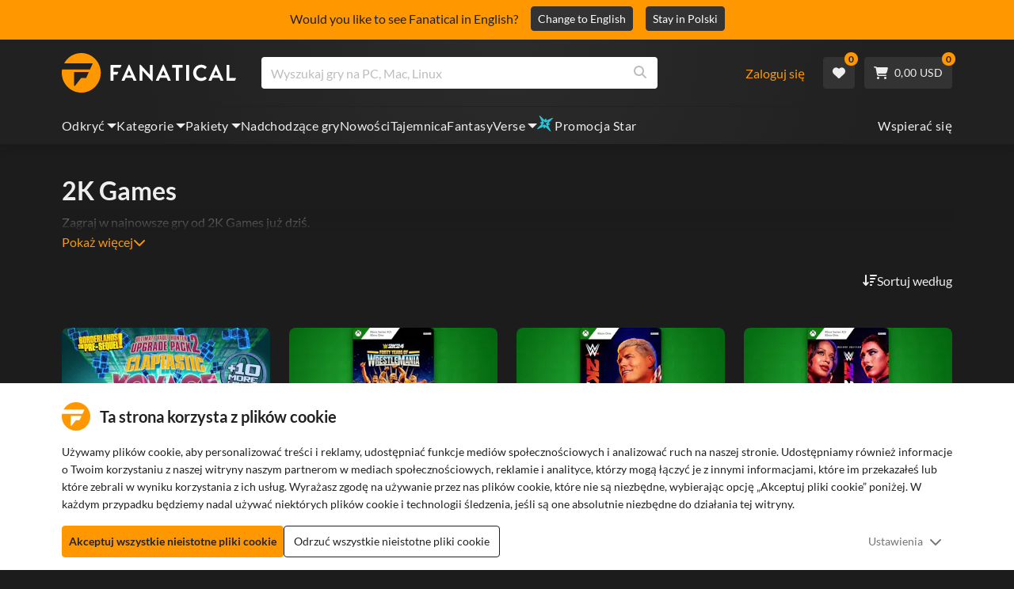

--- FILE ---
content_type: text/html; charset=utf-8
request_url: https://www.fanatical.com/pl/game/mafia-ii-definitive-edition
body_size: 138450
content:
<!DOCTYPE html><html lang="pl"><head><meta charset="utf-8"><meta httpequiv="content-language" content="pl"><meta property="og:site_name" content="Fanatical"><meta property="og:type" content="website"><meta name="twitter:card" content="summary_large_image"><meta name="twitter:site" content="@Fanatical"><meta name="twitter:creator" content="@Fanatical"><meta name="viewport" content="width=device-width,initial-scale=1"><title>Fanatical</title><link href="https://w2m9492ddv-dsn.algolia.net" rel="preconnect" crossorigin=""><link href="https://ef.fanatical.com" rel="preconnect" crossorigin=""><link href="https://connect.facebook.net" rel="preconnect" crossorigin=""><link href="https://js-agent.newrelic.com" rel="preconnect" crossorigin=""><link href="https://www.gstatic.com" rel="preconnect" crossorigin=""><link href="https://sentry.io" rel="preconnect" crossorigin=""><link href="https://accounts.google.com" rel="preconnect" crossorigin=""><link rel="manifest" href="/manifest.json"><link rel="preconnect" href="https://fonts.gstatic.com"><link rel="preload" href="https://fonts.googleapis.com/css2?family=Montserrat:wght@300;
    400;700;900&amp;display=swap" as="style" onload="this.onload=null,this.rel=&quot;stylesheet&quot;"><script>!function(e,t,a,n,g){e[n]=e[n]||[],e[n].push({"gtm.start":(new Date).getTime(),event:"gtm.js"});var m=t.getElementsByTagName(a)[0],r=t.createElement(a);r.async=!0,r.src="https://www.googletagmanager.com/gtm.js?id=GTM-KX5XG73",m.parentNode.insertBefore(r,m)}(window,document,"script","dataLayer")</script><script>window.GlobalSnowplowNamespace=window.GlobalSnowplowNamespace||[],window.GlobalSnowplowNamespace.push("snowplow"),window.snowplow=function(){(window.snowplow.q=window.snowplow.q||[]).push(arguments)},window.snowplow.q=window.snowplow.q||[],window.snowplow("newTracker","cf","ij.fanatical.com",{appId:"FanaticalReact",cookieDomain:".fanatical.com",contexts:{webPage:!1,performanceTiming:!1}});const sMatch=(" "+document.cookie).match(new RegExp("[; ]sp=([^\\s;]*)")),networkId=sMatch?unescape(sMatch[1]):"";window.snowplow("trackStructEvent","pageload","pageload",networkId),function(e,o,n,a,w,d,i,s){for(k in e.moengage_object=w,t={},q=function(o){return function(){(e.moengage_q=e.moengage_q||[]).push({f:o,a:arguments})}},f=["track_event","add_user_attribute","add_first_name","add_last_name","add_email","add_mobile","add_user_name","add_gender","add_birthday","destroy_session","add_unique_user_id","moe_events","call_web_push","track","location_type_attribute"],h={onsite:["getData","registerCallback"]},f)t[f[k]]=q(f[k]);for(k in h)for(l in h[k])null==t[k]&&(t[k]={}),t[k][h[k][l]]=q(k+"."+h[k][l]);d=o.createElement(n),i=o.getElementsByTagName(n)[0],d.async=1,d.src="https://cdn.moengage.com/webpush/moe_webSdk.min.latest.js",i.parentNode.insertBefore(d,i),e.moe=e.moe||function(){return s=arguments[0],t},d.onload=function(){s&&(e[w]=moe(s))}}(window,document,"script",0,"Moengage")</script><link rel="icon" sizes="192x192" href="https://cdn.fanatical.com/production/icons/fanatical-icon-android-chrome-192x192.png"><link rel="apple-touch-icon" sizes="180x180" href="https://cdn.fanatical.com/production/icons/fanatical-icon-apple-touch-icon-180x180.png"><link rel="apple-touch-icon" sizes="152x152" href="https://cdn.fanatical.com/production/icons/fanatical-icon-apple-touch-icon-152x152.png"><link rel="apple-touch-icon" href="https://cdn.fanatical.com/production/icons/fanatical-icon-apple-touch-icon-120x120.png"><link rel="shortcut icon" type="image/png" sizes="32x32" href="https://cdn.fanatical.com/production/icons/favicon-32x32.png"><link rel="shortcut icon" href="https://cdn.fanatical.com/production/icons/favicon.ico"><link rel="mask-icon" href="https://cdn.fanatical.com/production/icons/pinned-icon.svg" color="#222222"><meta name="theme-color" content="#212121"><link rel="chrome-webstore-item" href="https://chromewebstore.google.com/detail/fanatical-pc-game-price-c/fifbkhhgkgphkjjnjkgdfknbkkgapnca"><meta name="robots" content="max-snippet:-1, max-video-preview:-1, max-image-preview:large"><script id="locale">window.locale = 'pl';
      window.translations = {".redeemgiftshare.giftredeemlink":"Odbiorca linku do realizacji prezentu",".steam-modal-question.answerthree":"Prawdopodobnie twoje konto Steam jest ograniczone. Nielimitowane konto Steam to takie, które wydało co najmniej 5,00 USD w sklepie Steam. Jeśli Twoje konto jest nieograniczone i masz problemy z jego połączeniem, możesz skontaktować się z naszym zespołem wsparcia tutaj {link}.",".wishlistsharecopyfield.wishlistlink":"Link do listy życzeń","AsterixProducts.seoBlurb":"Witaj w Galii! Dołącz do Asterixa, Obelixa i ich wioski nieustraszonych Galów, którzy przechytrzają Rzymian, odkrywają nowe ziemie i serwują epickie śmiechy. Komiksowe wydania omnibusowe zbierają ich legendarne eskapady w jedną nie do pobicia kolekcję — idealną dla nowych czytelników i długoletnich fanów! Gotowy dołączyć do ruchu oporu?","AsterixProducts.title":"Omnibusy Asterixa i Obelixa","AutoFAQs.aAge":"Według {ageRatingBoard}, {productName} jest odpowiedni dla graczy w wieku {ageInYears} i starszych.","AutoFAQs.aCategory":"Tak, fanatyczni użytkownicy oznaczyli {productName} jako {categoryName}","AutoFAQs.aCriticRecommends":"{percentRecommended}% krytyków na Metacritic poleca {productName}. Metascore wynosi {ratingScore} na 100.","AutoFAQs.aCriticRecommendsAcclaimed":"Tak, {productName} ma szeroki konsensus krytyczny.","AutoFAQs.aDeckSupportPlayable":"Tak, {productName} nie jest w pełni zweryfikowane na Steam Deck, ale wydawca twierdzi, że można go odtwarzać na Steam Deck.","AutoFAQs.aDeckSupportUnsupported":"Nie, {productName} nie można obecnie grać na Steam Deck.","AutoFAQs.aDeckSupportVerified":"Tak, {productName} to zweryfikowany pokład Steam.","AutoFAQs.aDevelopers":"{productName} został opracowany przez {developersList}","AutoFAQs.aDifficultyEasy":"{easyPercentage}% użytkowników GameFAQs stwierdziło, że {productName} jest proste lub łatwe.","AutoFAQs.aDifficultyHard":"{hardPercentage}% użytkowników GameFAQ stwierdziło, że {productName} jest trudne lub bezlitosne.","AutoFAQs.aDifficultyJustRight":"{justRightPercentage}% użytkowników GameFAQ stwierdziło, że poziom trudności jest w sam raz.","AutoFAQs.aDifficultyPrefixEasy":"Zrelaksuj się i ciesz się!","AutoFAQs.aDifficultyPrefixHard":"Czy jesteś gotowy na wyzwanie?","AutoFAQs.aDifficultyPrefixJustRight":"Gdzieś po środku.","AutoFAQs.aDlc":"Dostępne DLC dla {baseGameName} obejmują {dlcList}","AutoFAQs.aDlcParent":"Tak, będziesz potrzebować {baseGameName} na tej samej platformie, aby zagrać {productName}.","AutoFAQs.aEditionContents":"{editionName} zawiera:","AutoFAQs.aEditionsCount":"Jest {editionCount} wydań. Są {editionNameList}","AutoFAQs.aFeature":"Tak. Fanatyczni użytkownicy oznaczyli {productName} jako posiadającego {featureName}","AutoFAQs.aGenre":"Fanatyczni użytkownicy oznaczyli {productName} jako {genreList}","AutoFAQs.aHeadsetList":"{productName} można grać na tych goglach VR:","AutoFAQs.aHeadsetSingle":"Tak, {productName} obsługuje {headsetName}","AutoFAQs.aLinux":"Tak, {productName} obsługuje Linuksa.","AutoFAQs.aMac":"Tak, {productName} obsługuje system MacOS.","AutoFAQs.aOtherDlc":"Dostępne DLC dla {baseGameName} obejmują {dlcList}","AutoFAQs.aPlayTime":"Średni czas gry dla użytkowników GameFAQ wynosi {averageHours} godzin.","AutoFAQs.aPlayTimeExtra":"{userPercentage}% użytkowników grało w {productName} przez ponad {numberOfHours} godziny.","AutoFAQs.aPublishers":"{productName} jest publikowane przez {publishersList}","AutoFAQs.aReleasePost":"{productName} został wydany {releaseDate}","AutoFAQs.aReleasePre":"{productName} będzie dostępne od {releaseDate}.","AutoFAQs.aReleasePreEarly":"{productName} będzie dostępny w ramach wczesnego dostępu w dniu {earlyAccessDate}. Całość ukaże się {releaseDate}.","AutoFAQs.aReleasePreEarlyNow":"{productName} jest już dostępny w ramach wczesnego dostępu. Całość ukaże się {releaseDate}.","AutoFAQs.aTheme":"Fanatyczni użytkownicy oznaczyli {productName} jako {themeList}","AutoFAQs.aUserRecommends":"{percentRecommended}% użytkowników Fanatical poleca {productName}. Średnia ocena recenzji to {ratingScore}","AutoFAQs.aVrRequiredNo":"Nie, VR jest opcjonalna w wersji {productName}","AutoFAQs.aVrRequiredYes":"Tak, {productName} dotyczy tylko VR","AutoFAQs.aisGood":"Tak, {percentRecommendedUser}% użytkowników Fanatical i {percentRecommendedCritic}% krytyków na Metacritic poleca {productName}.","AutoFAQs.qAge":"Jaka jest kategoria wiekowa {productName}?","AutoFAQs.qCategory":"Czy {productName} to {categoryName}?","AutoFAQs.qCriticRecommends":"Czy {productName} cieszy się uznaniem krytyków?","AutoFAQs.qDeckSupport":"Czy mogę grać w {productName} na Steam Deck?","AutoFAQs.qDevelopers":"Kto opracował {productName}?","AutoFAQs.qDifficulty":"Jak trudne jest {productName}?","AutoFAQs.qDifficultyEasy":"Czy {productName} jest łatwe?","AutoFAQs.qDifficultyHard":"Czy {productName} jest trudne?","AutoFAQs.qDlc":"Jakie DLC są dostępne dla {baseGameName}?","AutoFAQs.qDlcParent":"Czy potrzebuję podstawowej wersji gry, aby grać w {productName}?","AutoFAQs.qEarlyAccess":"Kiedy będzie wczesny dostęp dla {productName}?","AutoFAQs.qEditionContents":"Co przychodzi z {editionNameFull}?","AutoFAQs.qEditionsCount":"Ile jest wydań liczby {baseGameName}?","AutoFAQs.qFeature":"Czy {productName} ma {featureName}?","AutoFAQs.qGenre":"Jaki gatunek to {productName}?","AutoFAQs.qHeadsetList":"Jakie zestawy VR są obsługiwane przez {productName}?","AutoFAQs.qHeadsetSingle":"Czy mogę grać {productName} na {headsetName}?","AutoFAQs.qLinux":"Czy mogę grać w {productName} na Linuksie?","AutoFAQs.qMac":"Czy mogę grać w {productName} na MacOS?","AutoFAQs.qMacSpec":"Jakiego sprzętu Mac potrzebuję, aby grać w {productName}?","AutoFAQs.qMacSpecMin":"Jaka jest minimalna specyfikacja sprzętu Mac dla {productName}?","AutoFAQs.qMacSpecRec":"Jaka jest zalecana specyfikacja sprzętu Mac dla {productName}?","AutoFAQs.qOtherDlc":"Jakie inne DLC są dostępne dla {baseGameName}?","AutoFAQs.qPlayTime":"Ile czasu zajmuje gra w {productName}?","AutoFAQs.qPreorderBonus":"Jaki jest bonus za zamówienie w przedsprzedaży za {productName}?","AutoFAQs.qPublishers":"Przez kogo {productName} jest publikowane?","AutoFAQs.qReleasePost":"Kiedy wydano {productName}?","AutoFAQs.qReleasePre":"Kiedy ukaże się {productName}?","AutoFAQs.qSpec":"Jakiego sprzętu komputerowego potrzebuję, aby zagrać w {productName}?","AutoFAQs.qSpecMin":"Jaka jest minimalna specyfikacja sprzętu komputera PC dla {productName}?","AutoFAQs.qSpecRec":"Jaka jest zalecana specyfikacja sprzętu komputera PC dla {productName}?","AutoFAQs.qTheme":"Jakie tematy ma {productName}?","AutoFAQs.qUserRecommends":"Co użytkownicy myślą o {productName}?","AutoFAQs.qVrRequired":"Czy do gry {productName}wymagana jest VR?","AutoFAQs.qisGood":"Czy {productName} to dobra gra?","BadgeSlash.label.bundle":"Ekskluzywny pakiet","BadgeSlash.label.buynow":"Kup Teraz","BadgeSlash.label.category":"Kategoria Wyprzedaż","BadgeSlash.label.downloadandplay":"Pobierz i graj","BadgeSlash.label.earlyaccess":"Dostępne {date}","BadgeSlash.label.earlyaccess,now":"Ale już","BadgeSlash.label.flashdeal":"Błyskawiczna okazja","BadgeSlash.label.franchisesale":"Wyprzedaż franczyzy","BadgeSlash.label.just-launched":"Właśnie uruchomiono","BadgeSlash.label.new":"Nowy","BadgeSlash.label.preorder":"Wydania {date}","BadgeSlash.label.publishersale":"Wyprzedaż wydawcy","BadgeSlash.label.sitewide":"Wyprzedaż w całej witrynie","BadgeSlash.label.stardeal":"Promocja Star","BundleGameDetails.UserRatings":"{userReviewTotalRatings} Oceny użytkowników","BundleRedesignTierBoxes.bestvalue":"Najlepsza wartość","BundleRedesignTierBoxes.products":"{count} Produkty","BundleRedesignTieredProducts.products":"{count} Produkty","BundleRedesignTieredProducts.recommendedForYou":"Polecane dla Ciebie","CartMoveToWishlist.addtowishlist":"Przejdź do listy życzeń","CartMoveToWishlist.cancel":"Anuluj","CartMoveToWishlist.messageOne":"Umieść go na swojej liście życzeń, a my powiadomimy Cię, kiedy trafi do sprzedaży lub zostanie dodany do pakietu.","CartMoveToWishlist.messageTwo":"Możesz także udostępnić swoją listę życzeń rodzinie lub znajomym, dzięki czemu za każdym razem otrzymasz idealny prezent!","CartMoveToWishlist.title":"Przenieść ten przedmiot na swoją listę życzeń?","CharityLeaderboard.title":"Ranking najlepszych współtwórców","DateOfBirth.day":"Dzień","DateOfBirth.error.day":"Wybierz dzień","DateOfBirth.error.month":"Wybierz miesiąc","DateOfBirth.error.year":"Wybierz rok","DateOfBirth.month":"Miesiąc","DateOfBirth.year":"Rok","DonationTotal.Heading.donated":"Darowizna","DonationTotal.Heading.donated-so-far":"Do tej pory ofiarowane","DonationTotal.SoldOut.copy":"Dziękuję wszystkim ofiarodawcom. Jeśli przegapiłeś i nadal chcesz przekazać darowiznę na wsparcie pracy {charityName}, proszę {link} aby przejść do ich strony internetowej.","DonationTotal.SoldOut.copy.link":"Kliknij tutaj","DonationTotal.SoldOut.copynodonationlink":"Dziękuję wszystkim ofiarodawcom.","DonationTotal.SoldOut.title":"Przepraszamy, ten pakiet jest już niedostępny","DonationTotal.SubText.topdonation":"Największa darowizna: {topDonaterName} {topDonaterPrice}","DonationTotal.viewleaderboard":"Wyświetl tabelę wyników","E000":"Brak identyfikatora AnonId","E001":"Wprowadź adres e-mail","E002":"Proszę wpisać aktualny adres e-mail","E003":"proszę wprowadzić hasło","E004":"Wybierz silniejsze hasło","E005":"Hasło musi mieć mniej niż 100 znaków","E006":"Proszę wpisać aktualny adres e-mail","E007":"Proszę wpisać aktualny adres e-mail","E100":"Nieprawidłowy adres e-mail lub hasło","E201":"Zresetuj swoje hasło","E202":"Nieznany błąd hasła","E301":"Konto z tym adresem e-mail już istnieje","E401":"Brak danych na Facebooku","E402":"Weryfikacja na Facebooku nie powiodła się","E403":"Konto z tym adresem e-mail już istnieje, zaloguj się za pomocą swojego hasła, użyj magicznego logowania lub zresetuj hasło","E501":"Logowanie nie powiodło się, prosimy o dłuższą przerwę między próbami logowania","E502":"Wystąpił nieoczekiwany błąd","E601":"Niepoprawny kod dwuczynnikowy","E602":"Nieprawidłowy token","E701":"Brakujące dane Google","E702":"Walidacja Google nie powiodła się","E703":"Pliki cookie nie są włączone w obecnym środowisku.","E800":"Nieoczekiwany błąd logowania do Fandomu - spróbuj ponownie lub użyj innej metody logowania","E8000":"Brak identyfikatora AnonId","E8004":"Wyświetlana nazwa nie może zawierać obraźliwego słowa","E801":"Brakujące dane logowania do Fandomu — spróbuj ponownie lub użyj innej metody logowania","E802":"Logowanie do Fandomu nie powiodło się - spróbuj ponownie lub użyj innej metody logowania","E803":"Twoje konto na Fandomie nie jest potwierdzone. Potwierdź swój adres e-mail w Fandomie i spróbuj zalogować się ponownie lub spróbuj użyć innej metody logowania","ExtensionMidPageBanner.assistant":"Porównanie cen gier na PC","ExtensionMidPageBanner.browserextension":"Rozszerzenie przeglądarki","ExtensionMidPageBanner.bullet.five":"Bezpieczne rozszerzenie przeglądarki","ExtensionMidPageBanner.bullet.four":"Ekskluzywne rabaty","ExtensionMidPageBanner.bullet.one":"Porównaj ceny podczas przeglądania","ExtensionMidPageBanner.bullet.three":"Zwiększona prywatność","ExtensionMidPageBanner.bullet.two":"Automatycznie stosuj kupony","ExtensionMidPageBanner.button.try-now":"Zainstaluj teraz","ExtensionMidPageBanner.fanatical":"Fanatical","ExtensionMidPageBanner.fanaticalassistant":"Fanatical porównanie cen gier na PC","ExtensionMidPageBanner.new-and-improved":"Nowe i ulepszone","ExtensionMidPageBanner.text.intro":"Nigdy nie przegapisz żadnej świetnej okazji dzięki The Fanatical Extension","FeaturedTab.messageBlock.lastChance":"Zamów już teraz w przedsprzedaży","FeaturedTab.messageBlock.outnow":"Już teraz","GamingHubHeader.introText.p1":"Dostosuj, trenuj i wygrywaj wszędzie dzięki nowemu pulpitowi do gier.","GamingHubHeader.introText.p2":"Dostępne na wszystkich komputerach z systemem Windows 10 i 11.","GamingHubHeader.title":"Centrum gier Omen","GamingHubHeader.title.introducing":"Przedstawiamy","HallOfFame.sofar":" Dotychczas","HowToGiftBanner.heading":"Jak podarować grę","HowToGiftBanner.heading-gift-card":"Jak podarować produkt","HowToGiftBanner.link.large":"Powrót do Przewodnika po prezentach","HowToGiftBanner.modal.button.close":"Blisko","HowToGiftBanner.modal.heading":"Jak podarować grę","HowToGiftBanner.point.mobile":"Dowiedz się, jak cyfrowo podarować grę w kilku prostych krokach.","HowToGiftBanner.point.one.text":"Znajdź idealny prezent i dodaj go do koszyka. Pamiętaj, aby zaznaczyć pole wyboru „Podaruj to zamówienie” w kasie.","HowToGiftBanner.point.one.title":"Dodaj do koszyka","HowToGiftBanner.point.three.text":"Dokonaj zakupu jak zwykle i zrelaksuj się! W razie potrzeby możesz zmienić dowolne dane w obszarze Konta.","HowToGiftBanner.point.three.title":"Kompletne zamówienie","HowToGiftBanner.point.two.text":"Wprowadź dane odbiorcy, napisz osobistą wiadomość, wybierz motyw i ustaw datę, w której chcesz otrzymać prezent.","HowToGiftBanner.point.two.title":"Spersonalizuj prezent","HpOmenGamingHub.button.find-out-more":"Pobierz w omen","HpOmenGamingHub.text.unlock-games":"Odblokuj gry: Odblokuj nowe gry za darmo, korzystając z OMEN Gaming Hub. Gry są aktualizowane co tydzień, więc zawsze jest w co grać. Obecnie dostępne tylko w USA, Chinach, Wielkiej Brytanii, Indiach i Meksyku.","HybridSaleContent.browse.game-bundles":"Pakiety gier","HybridSaleContent.browse.game-under-five":"Gry poniżej {price}","HybridSaleContent.browse.multiplayer":"Gry wieloosobowe","HybridSaleContent.browse.new-and-upcoming":"Nadchodzące i nowe wydania","HybridSaleContent.browse.steam-deck-games":"Gry Steam Deck","HybridSaleContent.browse.top-deals":"{name} Oferty","HybridSaleContent.heading.explore":"Odkryj oferty gier na PC","HybridSaleContent.heading.explore.sale":"Odkryj {saleDisplayName}","MyGamesSection.button.find-out-more":"Pobierz w Omen","MyGamesSection.label.my-games":"Moje gry","MyGamesSection.subtitle.game-time":"Czas gry","MyGamesSection.subtitle.launcher":"Wyrzutnia","MyGamesSection.text.game-time":"Śledź swoje godziny dzięki funkcji Czas Gry. Gra się nie kończy, dopóki sam jej nie powiesz.","MyGamesSection.text.launcher":"Więcej zabawy, mniej chowanego. Panel to najprostszy sposób na znalezienie i uruchomienie gier z biblioteki.","MyGamesSection.title.longer":"Dłużej.","MyGamesSection.title.play":"Grać","MyGamesSection.title.play-better":"Graj lepiej.","MyGamesSection.title.wherever":"Wszędzie gdzie.","MyWishlist.recommededforyou":"Polecane dla ciebie","OnSalePage.seodesc":"Bestsellery świetnych gier na PC, Maca i Linuksa od ponad 750 najlepszych wydawców. Niezależnie od tego, czy szukasz najnowszych, najlepszych gier, czy jednego z naszych ekskluzywnych zestawów, jesteśmy fanatykami, aby zawsze dostarczać Ci najlepsze oferty na świecie.","OnSalePage.seotitle":"Promocje na gry na PC - Gry i klucze Steam w sprzedaży","OperaGxCard.bullets.four":"Wbudowana darmowa sieć VPN.","OperaGxCard.bullets.one":"Zużywa o 80% mniej pamięci RAM.","OperaGxCard.bullets.three":"Zintegrowano Twitch i Discord na pasku bocznym.","OperaGxCard.bullets.two":"Ograniczniki procesora, pamięci RAM i sieci.","OperaGxCard.button.download":"Bezpłatne pobieranie","OperaGxCard.button.more":"Pobierz teraz","OperaGxCard.button.no":"Nie, dziękuję","OperaGxCard.heading":"Opera GX: przeglądarka dla graczy","OperaGxCard.install":"Dołączone do Twojego rozdania za darmo! Uzyskaj niezrównane wrażenia z grania i przeglądania na urządzeniach mobilnych i komputerach stacjonarnych.","OperaGxCard.modal.text":"Uzyskaj niezrównane wrażenia z gier i przeglądania Internetu na urządzeniach mobilnych i komputerach stacjonarnych.","OperaGxCard.modal.title":"Opera GX: Przeglądarka dla graczy","PAP000":"Wystąpił nieoczekiwany problem z Twoją płatnością, spróbuj ponownie lub skontaktuj się z pomocą techniczną","PAP001":"ApplePay odrzucił to zamówienie. Może się to zdarzyć z wielu powodów, w tym z błędnych danych karty. Spróbuj ponownie lub skontaktuj się z pomocą techniczną","PAP002":"Wystąpił nieoczekiwany problem z ApplePay, spróbuj ponownie lub skontaktuj się z pomocą techniczną","PAP003":"Nie można załadować ApplePay. Spróbuj innej metody płatności","PB001":"Brak niektórych wymaganych danych rozliczeniowych","PB002":"Błąd podczas zapisywania szczegółów rozliczeniowych, spróbuj ponownie","PB003":"Nieprawidłowe pola rozliczeniowe","PC001":"Należy wprowadzić nazwisko posiadacza karty","PE000":"Wystąpił nieoczekiwany problem z Twoją płatnością, spróbuj ponownie lub skontaktuj się z pomocą techniczną","PE001":"Nie mogliśmy znaleźć Twojego zamówienia. Proszę spróbuj ponownie","PE002":"Wystąpił problem z Twoimi szczegółami płatności. Proszę spróbuj ponownie","PE003":"Twoje konto zalogowanego użytkownika zostało zmienione podczas płatności. Proszę spróbuj ponownie","PE004":"Twój adres IP zmienił się podczas płatności. Proszę spróbuj ponownie","PE005":"Nie można zrealizować płatności, spróbuj ponownie lub skontaktuj się z naszym działem wsparcia","PE006":"Nie można zrealizować płatności, spróbuj ponownie lub skontaktuj się z naszym działem wsparcia","PE007":"Nie można ustawić metody płatności jako podstawowej","PE008":"Upłynął limit czasu procesu płatności, prześlij zamówienie ponownie","PES000":"Wystąpił nieoczekiwany problem z Twoim kuponem, skontaktuj się z pomocą techniczną","PES001":"Nie znaleziono zamówienia","PES002":"Zamówienie już przetworzone","PES003":"Zamówienie nieważne","PGD000":"Wystąpił nieoczekiwany problem z Twoją płatnością, spróbuj ponownie lub skontaktuj się z pomocą techniczną","PGD001":"Nie mogliśmy znaleźć Twojego zamówienia. Proszę spróbuj ponownie","PGD002":"Nie mogliśmy znaleźć Twojego zamówienia. Proszę spróbuj ponownie","PGD003":"Nie można zrealizować płatności, spróbuj ponownie lub skontaktuj się z naszym działem wsparcia","PGD004":"Twój dostawca usług płatniczych odrzucił to zamówienie. Może się to zdarzyć z wielu powodów, w tym z błędnych danych karty. Spróbuj ponownie lub skontaktuj się z pomocą techniczną","PGP000":"Wystąpił nieoczekiwany problem z Twoją płatnością, spróbuj ponownie lub skontaktuj się z pomocą techniczną","PGP001":"Google Pay odrzucił to zamówienie. Może się to zdarzyć z wielu powodów, w tym z błędnych danych karty. Spróbuj ponownie lub skontaktuj się z pomocą techniczną","PGP002":"Wystąpił nieoczekiwany problem z Google Pay, spróbuj ponownie lub skontaktuj się z pomocą techniczną","PGP003":"Nie udało się załadować Google Pay. Spróbuj innej metody płatności","PP000":"Wystąpił nieoczekiwany problem z Twoją płatnością PayPal, spróbuj ponownie lub skontaktuj się z pomocą techniczną","PP001":"Wystąpił nieoczekiwany problem z Twoją płatnością PayPal, spróbuj ponownie","PP002":"Anulowałeś płatność PayPal, spróbuj ponownie lub wybierz inną metodę","PPP000":"Wystąpił nieoczekiwany problem z Twoją płatnością PayPal. Spróbuj ponownie lub wybierz inną metodę płatności","PPS002":"Wystąpił problem z Twoimi szczegółami płatności. Proszę spróbuj ponownie","PSC000":"Nie udało się usunąć zapisanej karty, skontaktuj się z pomocą techniczną","PSC001":"Nie udało się usunąć zapisanej karty, nie znaleziono odniesienia użytkownika. Proszę spróbuj ponownie","PSC002":"Nie udało się usunąć zapisanej karty, nie znaleziono numeru referencyjnego karty. Proszę spróbuj ponownie","PSC003":"Wystąpił błąd podczas próby usunięcia zapisanej karty. Spróbuj ponownie lub skontaktuj się z pomocą techniczną","PageNotFound.header.button":"Przejdź do strony głównej","PageNotFound.header.h1":"Ups! Strona nie znaleziona!","PageNotFound.header.text":"Nie możemy znaleźć strony, której szukasz. Spróbuj skorzystać z paska wyszukiwania powyżej lub przejdź do strony głównej.","PageNotFound.search-hits.title":"Oto, czego naszym zdaniem szukałeś","PageNotFound.top-sellers.title":"Poznaj nasze najlepiej sprzedające się produkty","PeakPerformance.button.find-out-more":"Pobierz w omen","PeakPerformance.button.watch-video":"Obejrzyj wideo","PeakPerformance.label":"Optymalizator","PeakPerformance.text":"Zwolnij pamięć RAM, steruj procesorem, kartą graficzną i nie tylko, aby Twoja maszyna działała płynnie.","PeakPerformance.title.get-peak":"Zdobądź szczyt","PeakPerformance.title.performance":"wydajność","PickAndMixAddAll.addall":"Dodaj wszystko dla {price}","PickAndMixAddAll.button.addalltocart":"Dodać wszystko","PickAndMixAddAll.button.removeallfromcart":"Usuń wszystko","PickAndMixCard.details":"Szczegóły","PickAndMixCard.productdetails":"Szczegóły Produktu","PickAndMixDesktopLayout.coupon.description":"Wydaj {price} lub więcej i od razu otrzymaj bezpłatny kupon, który możesz wykorzystać na maksymalnie 10 utworów. Zostanie on automatycznie dodany do Twojego zamówienia","PickAndMixDesktopLayout.dlc.description.parent":"Ta zawartość wymaga {parent} na tej samej platformie, aby móc grać","PickAndMixDesktopLayout.dlc.title":"Zawartość do pobrania.","PickAndMixDesktopLayout.freecoupon.title":"Darmowy kupon:","PickAndMixDesktopLayout.savemoremessage":"Zbuduj własny Bundle z {savingText}. Dodaj {bundleType} , aby zacząć oszczędzać. Im więcej dodasz, tym więcej zaoszczędzisz!","PickAndMixDesktopLayout.savingText":"{firstTierQuantity} za {firstTierPrice}","PickAndMixMobileLayout.coupon.description":"Wydaj {price} lub więcej i od razu otrzymaj bezpłatny kupon, który możesz wykorzystać na maksymalnie 10 utworów. Zostanie on automatycznie dodany do Twojego zamówienia","PickAndMixMobileLayout.dlc.description.parent":"Ta zawartość wymaga {parent} na tej samej platformie, aby móc grać","PickAndMixMobileLayout.dlc.title":"Zawartość do pobrania.","PickAndMixMobileLayout.freecoupon.title":"Darmowy kupon:","PickAndMixMobileLayout.savemoremessage":"Zbuduj własny Bundle z {savingText}. Dodaj {bundleType} , aby zacząć oszczędzać. Im więcej dodasz, tym więcej zaoszczędzisz!","PickAndMixMobileLayout.savingText":"{firstTierQuantity} za {firstTierPrice}","PickAndMixNoProducts.regionLocked.other":"Oto niektóre z naszych innych świetnych pakietów, które są dostępne dla Ciebie.","PickAndMixNoProducts.regionLocked.title":"Przepraszamy, wersja {name} nie jest dostępna w Twoim regionie","PickAndMixProductPage.aboutTitle":"O tym pakiecie","PickAndMixSubtotal.gotocart":"Idź do wózka","PickAndMixSubtotal.subtotal":"Podsuma","PickAndMixTierBoxes.bestvalue":"Najlepsza wartość","PickAndMixTierBoxes.peritem":"Za sztukę","PicksForYouGetStartedModal.point1text":"Spersonalizowana kolejka oparta na Twojej liście życzeń, zakupach i historii przeglądania.","PicksForYouGetStartedModal.point1title":"Odkryj nową grę","PicksForYouGetStartedModal.point2text":"Dodaj do koszyka, listy życzeń lub przejdź do następnej rekomendacji.","PicksForYouGetStartedModal.point2title":"Proste działania","PicksForYouGetStartedModal.point3text":"Każdy wybór staje się mądrzejszy, im więcej interakcji.","PicksForYouGetStartedModal.point3title":"Dostosowane do Ciebie","PicksForYouGetStartedModal.startexploring":"Zacznij odkrywać","PicksForYouGetStartedModal.title":"Witamy w Fanatical Picks for You","PnmSelectedGameCollapsible.itemsaddedtoyourbundle":"przedmioty dodane do Twojego pakietu pojawią się tutaj","PnmSelectedGameCollapsible.selecteditems":"Wybrane przedmioty","PreferenceCard.switch":"{switchText}","PreferenceCard.title":"{title}","ProductDLCPage.description":"Przeglądaj wszystkie dostępne dodatki DLC do gry {productName} , aby w pełni wykorzystać możliwości swojej ulubionej gry na PC","ProductDLCPage.editionTitle":"Wszystkie {productName} wydania","ProductDLCPage.seotitle":"{productName} DLC","ProductDLCPage.title":"{productName} DLC","ProductListingControls.button.filter.hide":"Ukryj filtry","ProductListingControls.button.filter.show":"Filtr","ProductListingControls.resultcount":"{resultCount} Wyniki","ProductListingControls.showing-results":"Wyświetlanie {number} produktów","ProductListingControls.sort.label":"Sortować:","ProductListingModal.clear":"Wyczyść filtry","ProductListingModal.modal.button.view":"Wyświetl {number} wyników","ProductListingModal.modal.header":"Filtry","ProductListingPage.clear":"Wyczyść filtry","ProductPanel.messageBlock.lastChance":"Ostatnia szansa na uratowanie","ProductsMegaMenuTabLink.label.new":"Nowy","Recommended.header":"Fanatyczni gracze polecają","SPD001":"Błąd ładowania form płatności, spróbuj ponownie","SquadUp.button.explore-oasis-live":"Przeglądaj Oazę na żywo","SquadUp.button.watch-video":"Obejrzyj wideo","SquadUp.label":"Przedstawiamy Oazę na żywo","SquadUp.subtitle":"Czas gry","SquadUp.text":"Wirtualny pokój dla Ciebie i Twoich znajomych do wspólnej zabawy. Wyjść razem. Porozmawiajcie razem o śmieciach. Walcz razem.","SquadUp.title":"Zbierz drużynę. Chodźmy.","StandardUpsellModal.UserRatings":"{userReviewTotalRatings} Oceny użytkowników","StandardUpsellModal.adding":"Dodawanie","StandardUpsellModal.addtocart":"Dodaj do koszyka","SuspiciousCountryChallenge.country-further":"Otwórz wiadomość e-mail, którą do Ciebie wysłaliśmy, i wpisz 6-literowy kod weryfikacyjny w polu poniżej.","SuspiciousCountryChallenge.country-intro":"Przepraszamy za to, musimy tylko sprawdzić, czy to na pewno Ty","SuspiciousCountryChallenge.country-title":"Sprawdź kraj","TMP1":"Aktualnie aktualizujemy nasz system płatności. Spróbuj ponownie za kilka minut.","TieredUpsellModal.shopall":"Kupuj wszystkie wyprzedaże","TieredUpsellModal.spend":"Wydawać","TieredUpsellModal.spend12":"Darmowa gra tajemnicza","TieredUpsellModal.spend20":"Darmowa „bardzo pozytywna” gra tajemnicza","TieredUpsellModal.spend30":"Darmowa, „w przeważającej mierze pozytywna” gra-zagadka","ValidCoupon.button.apply":"Zastosuj kupon","ValidCoupon.button.exclusions-apply":"Wyjątki mają zastosowanie.","ValidCoupon.description.min-spend":"gdy wydasz co najmniej {min}","ValidCoupon.description.money":"Zapisz {money} za pomocą kodu {code} {minSpend}. {exclusionsApply}","ValidCoupon.description.percent":"Zaoszczędź {percent}% z kodem {code} {minSpend}. {exclusionsApply}","VisibleVoucher.button.apply":"Zastosuj kupon","VisibleVoucher.button.exclusions":"Obowiązują wyłączenia","VisibleVoucher.modal.button.close":"Blisko","VisibleVoucher.modal.title":"Warunki kuponu","VisibleVoucher.text.save-extra":"Zaoszczędź dodatkowo","VoucherDeliveryBanner.button-text":"Dowiedz się więcej","VoucherDeliveryBanner.emailedToYou":"Otrzymaj kupon e-mailem przy zakupie. Obowiązują wyjątki","VoucherDeliveryBanner.modal.terms.sub":"Aby otrzymać ten kupon, złóż zamówienie spełniające następujące warunki:","VoucherDeliveryBanner.modal.terms.title":"Warunki kwalifikacji kuponu","VoucherDeliveryBanner.offnextOrder":"od następnego zamówienia","WeeklyGames.button.find-out-more":"Pobierz w omen","WeeklyGames.label":"Nagrody","WeeklyGames.subtitle.unlock-games":"Odblokuj gry","WeeklyGames.subtitle.win-prizes":"Wygraj nagrody","WeeklyGames.text.win-prizes":"Zdobywaj ekskluzywne nagrody, grając w gry, które kochasz. Aktywuj OMEN Gaming Hub i weź udział w codziennych wyzwaniach, aby wygrać przedmioty w grze, a nawet prawdziwe towary. Zacznij wygrywać już dziś.","WeeklyGames.title":"Wygrywaj gry co tydzień","WelcomeNewUser.secondPurchase":"+ Możesz otrzymać 5% zniżki na drugi zakup","WelcomeNewUser.smallprint":"Zastosuj pełne T&C","WelcomeNewUser.title":"Tutaj znajdziesz najlepsze gry na PC, nowości i ogromne rabaty","WelcomeNewUser.viewButton":"Zobacz teraz","WishlistCard.add_to_cart":"Dodaj do koszyka","WishlistCardDeleteBtn.addtoyourwishlist":"Dodaj do listy życzeń","WishlistCardDeleteBtn.delete":"Usuwać","about.focus.body":"Fanatical, z siedzibą w Wielkiej Brytanii, jest własnością i jest zarządzany przez Fandom, największą na świecie platformę fanowską, z ponad 350 milionami użytkowników miesięcznie. Od ponad 30 lat Focus z powodzeniem współpracuje z twórcami gier na PC i wydawcami o różnej skali. Ponad 30 pracowników pracuje w naszej siedzibie w Staffordshire, a także zdalnie.","about.integrity.body":"W Fanatical dokonaliśmy wyboru, że zawsze będziemy postępować uczciwie. Zapewniamy, że wszystkie nasze produkty są oficjalnie licencjonowane, co przynosi korzyści naszym klientom i partnerom wydawniczym.","about.integrity.header":"Nasza integralność","about.meta":"O | Fanatyczny","about.meta_description":"Misją Fanatical jest pomoc graczom z całego świata w znalezieniu niesamowitych gier w atrakcyjnych cenach. Fanatical pozwala szybko znaleźć to, czego szukasz, spośród ponad 5000 oficjalnie licencjonowanych gier cyfrowych od ponad 1100 wydawców.","about.mission.body":"Naszą misją jest pomoc graczom z całego świata w znalezieniu niesamowitych gier w niesamowitych cenach. Fanatical pozwala szybko znaleźć to, czego szukasz, spośród ponad 16 000 oficjalnie licencjonowanych gier cyfrowych od ponad 1800 wydawców.","about.mission.header":"Rozrywka odblokowana","about.spash_header.subtitle":"Strona wybrana przez ponad 4 miliony fanów gier na całym świecie","about.spash_header.title":"Jesteśmy fanatykami","about.story.body":"Naszą historię rozpoczęliśmy w latach 90., udostępniając wszystkim niedrogie oprogramowanie i gry na PC na płytach CD-ROM. W 2012 roku uruchomiliśmy Bundle Stars, aby sprostać rosnącemu globalnemu zapotrzebowaniu na gry cyfrowe. Nasz sklep internetowy sprzedał od tego czasu ponad 145 milionów kluczy graczom w ponad 200 krajach, wszystkie od oficjalnych wydawców. {break}{break} Przenieśmy się do dziś, a nasza podróż trwa dalej z Fanatical, teraz częścią rodziny Fandom, gdzie nasz cel pozostaje ten sam: zapewnienie najwyższej jakości, wyboru i wartości w cyfrowej rozrywce.","about.story.header":"Nasza historia","about.talk.affiliates.body":"Dołącz do naszej sieci afiliacyjnej","about.talk.affiliates.header":"Partnerzy","about.talk.body":"Zawsze lubimy opinie od naszej społeczności. Skontaktuj się z nami na","about.talk.community":"Grupa społecznościowa","about.talk.header":"Mów do nas","about.talk.marketing.body":"Możliwości partnerstwa","about.talk.marketing.header":"marketingu i PR","about.talk.or":"lub nasz","about.talk.publishers.body":"Współpraca z Fanatykiem","about.talk.publishers.header":"Twórcy i wydawcy gier","about.talk.support":"Zachęcamy do przeglądania naszego {supportLink} w celu uzyskania odpowiedzi na często zadawane pytania naszych użytkowników. Jeśli nie możesz znaleźć tego, czego szukasz, nasz wewnętrzny zespół pomocy z przyjemnością Ci pomoże.","about.talk.supportLink":"Strony wsparcia","about.title":"Około","about.trust.body":"Jesteśmy tylko tak dobrzy, jak mówią nasi klienci. Z ponad {count} recenzjami klientów i oceną „doskonałą” {rating} , Fanatical jest jednym z najwyżej ocenianych oficjalnych sprzedawców gier w wiodącym niezależnym serwisie recenzji Trustpilot.","about.trust.header":"Zaufany przez Ciebie","about.trust.rating":"{score} z 5 gwiazdek","about.ukie.body":"Jesteśmy członkami UKIE, organizacji handlowej zrzeszającej brytyjski przemysł gier i rozrywki interaktywnej.","about.why.body":"Fanatical jest zasilany przez pełen pasji zespół graczy. Niezależnie od tego, czy wywołujemy uśmiech na Twojej twarzy, oszczędzając pieniądze, czy tworząc angażujące treści prezentujące gry, w które chcesz grać, zawsze będziemy dążyć do tego, aby być jednym z Twoich ulubionych miejsc gier.","about.why.header":"Dlaczego jesteśmy fanatykami","account-billing.billing-details.title":"Szczegóły płatności","account-billing.modal.title":"Edytuj szczegóły płatności","account-confirm.account-confirm":"Dziękuję. Twoje konto zostało potwierdzone","account-confirm.header.confirm":"Konto Potwierdź","account-confirm.registering":"Dziękujemy za rejestrację w Fanatical","account-confirm.title":"Konto Potwierdź","account-confirm.view-orders":"Zobacz swoje fanatyczne zamówienia","account-contact-preferences.heading":"Preferencje kontaktu","account-coupons-rewards.heading":"Kupony i nagrody","account-delete-btn":"Usuń konto","account-delete-btn-confirm":"Zamierzasz usunąć swoje konto, ta czynność to {permanent}. Po pomyślnym usunięciu zostaniesz wylogowany.","account-delete-btn-confirm-1":"Proszę wpisać:","account-delete-btn-confirm-2":"jeśli chcesz kontynuować","account-delete-btn-confirm.permanent":"STAŁY","account-delete-btn.cant":"Skontaktuj się z pomocą techniczną, aby usunąć swoje konto","account-delete.form.delete":"Usuń konto","account-delete.modal.title":"Potwierdź usunięcie konta","account-dob.modal.title":"Zaktualizuj swoją datę urodzenia","account-email.form.cancel":"Anuluj","account-email.form.close":"Blisko","account-email.form.confirm":"Potwierdź","account-email.form.newemail":"Nowy adres email:","account-email.message.captcha":"Proszę zaznaczyć pole wyboru ReCaptcha powyżej.","account-email.message.confirm-email":"Wysłaliśmy Ci wiadomość e-mail z potwierdzeniem na adres {email}. Proszę sprawdzić email.","account-email.message.enter-email":"Wprowadź adres e-mail","account-email.modal.title":"Zmień adres email","account-email.table.button.email":"Zmień adres email","account-email.table.title":"Adres e-mail","account-language.changeCurrency":"Zmień wyświetlaną walutę / język","account-language.changeLanguage":"Zmień język","account-language.currency-info":"Kursy wymiany mogą się różnić. Zostaniesz obciążony opłatą ","account-linked-accounts.heading":"Połączone konta","account-linked-accounts.steam":"Steam","account-linked-accounts.title":"Epic","account-login-security.account-delete.desc":"Usunięcie konta jest nieodwracalne i nie można go cofnąć. Po usunięciu konta zostaniesz wylogowany.","account-login-security.account-delete.title":"Usuń konto","account-login-security.account-security.title":"Ochrona Konta","account-login-security.heading":"Logowanie i bezpieczeństwo","account-login-security.login-details.title":"szczegóły logowania","account-login-security.personal-details.title":"Dane osobowe","account-newsletter.preferenceCenter":"Centrum preferencji","account-orders-and-keys.heading":"Historia zamówień i klucze","account-orders-and-keys.orders.body":"Aby zobaczyć zamówienie bardziej szczegółowo i zobaczyć klucze związane z tym zamówieniem, po prostu kliknij {boldOrderKeys} dla odpowiedniego zamówienia.","account-orders-and-keys.viewordersandkeys":"Wyświetl zamówienie i klucze","account-overview.heading":"Przegląd konta","account-password.day":"Dzień","account-password.entercurrentpassword":"Wprowadź swoje obecne hasło","account-password.enterday":"Wprowadź dzień","account-password.entermonth":"Wprowadź miesiąc","account-password.entervaliddob":"Proszę wprowadź poprawną datę","account-password.enteryear":"Wprowadź rok","account-password.errorchangingdob":"Błąd podczas aktualizowania daty urodzenia","account-password.errorchangingpassword":"Błąd podczas zmiany hasła","account-password.errordob":"Błąd podczas zapisywania Twojej daty urodzenia – spróbuj ponownie później","account-password.form.cancel":"Anuluj","account-password.form.close":"Blisko","account-password.form.confirm":"Potwierdź","account-password.form.confirm-password":"Potwierdź hasło","account-password.form.current-password":"Aktualne hasło","account-password.form.new-password":"nowe hasło","account-password.modal.title":"Zmień hasło","account-password.month":"Miesiąc","account-password.passwordsixcharacters":"Hasło musi mieć co najmniej 6 znaków","account-password.passwordsmatch":"Potwierdź hasło - Hasła się nie zgadzają","account-password.passwordupdated":"Twoje hasło zostało zaktualizowane.","account-password.pleaseconfirmpassword":"Potwierdź hasło","account-password.pleaseenterpassword":"proszę wprowadzić hasło","account-password.setting.button.password":"Zmień hasło","account-password.success":"Sukces","account-password.successdob":"Twoja data urodzenia została zapisana","account-password.successgeneraldob":"Sukces","account-password.table.title":"Hasło","account-password.year":"Rok","account-payment-information.heading":"Informacja o płatności","account-preference-center.description":"Te preferencje pomagają nam personalizować, które oferty gier, pakiety i oferty widzisz najczęściej w swoich e-mailach. Nadal będziesz otrzymywać niezbędne aktualizacje konta i powiadomienia o zakupach.","account-preference-center.email":"Dodatkowa treść","account-preference-center.heading":"Preferencje dotyczące treści wiadomości e-mail","account-preference-center.notice.message":"Kliknij przycisk „Aktualizuj preferencje”, aby zapisać wybrane opcje.","account-preference-center.noticks":"Kliknij przycisk odświeżania, aby zaktualizować centrum preferencji","account-preference-center.product":"Kategorie produktów","account-preference-center.update-preferences":"Zaktualizuj preferencje","account-reviews.button.all-reviews":"Zobacz wszystkie recenzje","account-reviews.title":"Przejrzyj swoje zakupy","account-single-order.item.name.more":"i jeszcze {orderItemsNumber}","account-single-order.item.order-date":"Data:","account-single-order.item.order-number":"Numer zamówienia:","account-single-order.item.order-total":"Całkowity:","account-single-order.item.view":"Zobacz zamówienie i klucze","account-single-order.table.title":"Twoje ostatnie zamówienie","account-site-coupons.no-vouchers":"Przykro nam – żadne kupony nie sa obecnie dostępne.","account-site-coupons.title":"Kupony","account-theme.button.change":"Zmień motyw","account-theme.darktheme":"Ciemny schemat","account-theme.lighttheme":"Jasny motyw","account-theme.title":"Motyw witryny","account-two-factor.form.code":"Twój kod uwierzytelniania dwuskładnikowego:","account-website-settings.heading":"Ustawienia witryny","account.2faconfirm":"Potwierdź i włącz","account.confirm.alreadyconfirmed":"Już potwierdziłem","account.confirm.followthelink":"Kliknij łącze, które wysłaliśmy na Twoją skrzynkę odbiorczą, aby dokończyć rejestrację.","account.confirm.importantinformation":"Ważne informacje o koncie","account.confirm.noconfirm":"Nie potwierdziłeś swojego adresu e-mail i nie możesz zrealizować swoich kluczy.","account.confirm.resend":"Ponownie wysłać wiadomość e-mail","account.extension.operaaddon":"dodatek do Opery","account.extension.operaaddon.link":"Tutaj.","account.extension.wedonthaveopera":"Nie mamy jeszcze wersji Opery, ale możesz spróbować zainstalować ją przy użyciu wersji {operaAddOn} , a większość testowanych przez nas funkcji działa. Dowiedz się więcej o rozszerzeniu przeglądarki {assistantLink}","account.myaccount.join":"Dołącz do Newslettera","account.myaccount.privacypolicy":"Polityka prywatności","account.setting.assistant.availability":"Rozszerzenie przeglądarki Fanatical jest obecnie dostępne dla przeglądarki Chrome. Rozważamy udostępnienie go dla innych przeglądarek.","account.setting.assistant.explanation.link":"Dowiedz się więcej.","account.setting.assistant.installed":"Zainstalowane","account.setting.assistant.not-installed":"Nie zainstalowany","account.setting.assistant.smallprint":"Oszczędzaj czas i pieniądze, kupując gry online.","account.setting.button.cart.disable":"Wyłącz powiadomienia koszyka","account.setting.button.cart.enable":"Włącz powiadomienia koszyka","account.setting.button.dob.notset":"Nie ustawiony","account.setting.button.dob.update":"Aktualizacja","account.setting.button.epic.connect":"Połącz konto Epic Games","account.setting.button.epic.loading":"Połączone","account.setting.button.reviews.disable":"Wyłącz powiadomienia o przeglądach usług","account.setting.button.reviews.enable":"Włącz powiadomienia o przeglądach usług","account.setting.button.userreviews.disable":"Wyłącz powiadomienia o recenzji produktu","account.setting.button.userreviews.enable":"Włącz powiadomienia o recenzji produktu","account.setting.button.wishlist.disable":"Wyłącz powiadomienia o liście życzeń","account.setting.button.wishlist.enable":"Włącz powiadomienia o liście życzeń","account.setting.cart.disabled":"Wyłączony","account.setting.cart.enabled":"Włączony","account.setting.dob":"Twoja data urodzenia","account.setting.epic-connect.not-linked":"Konto Epic niepowiązane","account.setting.keyredeems.disabled":"Wyłączony","account.setting.keyredeems.enabled":"Włączony","account.setting.keyredeems.keyredeems.enable":"Włącz przypomnienia e-mail o ujawnieniu klucza","account.setting.keyredeems.v.disable":"Wyłącz przypomnienia e-mail o ujawnieniu klucza","account.setting.newsletter.button.preference-center":"Preferencje dotyczące treści","account.setting.newsletter.not-subscribed":"Nie subskrybowany","account.setting.newsletter.smallprint.subscribed":"Aktualnie zapisany do naszego newslettera.","account.setting.newsletter.smallprint.unsubscribed":"Zapisz się do newslettera Fanatical, aby otrzymywać powiadomienia o promocjach za pośrednictwem poczty e-mail. Możesz zrezygnować z subskrypcji w dowolnym momencie. Subskrybując, wyrażasz zgodę na nasze {privacyPolicyLink}.","account.setting.newsletter.subscribed":"Subskrybowane","account.setting.newsletter.unsub":"Kliknij tutaj, aby anulować subskrypcję wszystkich wiadomości e-mail o charakterze marketingowym","account.setting.reviews.disabled":"Wyłączony","account.setting.reviews.enabled":"Włączony","account.setting.title.assistant":"Rozszerzenie przeglądarki porównywarek cen gier komputerowych Fanatical","account.setting.title.cart":"Wiadomości e-mail o porzuceniu koszyka","account.setting.title.currency":"Waluta witryny","account.setting.title.keyredeems":"Kluczowe przypomnienia e-mailowe","account.setting.title.language":"Język witryny","account.setting.title.newsletter":"Biuletyn e-mailowy","account.setting.title.reviews":"Powiadomienia e-mail dotyczące fanatycznych recenzji usług","account.setting.title.userreviews":"Powiadomienia e-mail dotyczące fanatycznych recenzji produktów","account.setting.title.wishlist":"Powiadomienia e-mail o liście życzeń","account.setting.userreviews.disabled":"Wyłączony","account.setting.userreviews.enabled":"Włączony","account.setting.wishlist.disabled":"Wyłączony","account.setting.wishlist.enabled":"Włączony","account.support.button":"Przejdź do Centrum pomocy","account.support.header":"Wspierać się","account.support.introduction":"Jesteśmy tutaj, aby pomóc! Sprawdź nasze często zadawane pytania lub kliknij przycisk, aby przejść do naszego pełnego centrum wsparcia.","account.support.subheader":"Często Zadawane Pytania","account.twoFactor":"Uwierzytelnianie dwuskładnikowe (2FA)","account.twoFactor.alternative":"Lub wprowadź ten kod do aplikacji uwierzytelniającej:","account.twoFactor.back":"Z powrotem","account.twoFactor.button.cancel":"Anuluj","account.twoFactor.button.disable":"Wyłączyć","account.twoFactor.button.next":"Następny","account.twoFactor.close":"Blisko","account.twoFactor.confim-title":"Potwierdź uwierzytelnianie dwuskładnikowe","account.twoFactor.confirm.first":"Najpierw potwierdź swoje konto","account.twoFactor.disable":"Wyłącz 2FA","account.twoFactor.disable-message-one":"Po wyłączeniu uwierzytelniania dwuetapowego kody nie będą już wymagane do logowania się na konto.","account.twoFactor.disable-message-two":"Nie jest to zalecane, ponieważ zmniejsza bezpieczeństwo Twojego konta.","account.twoFactor.disable-title":"Wyłącz uwierzytelnianie dwuskładnikowe","account.twoFactor.disabled":"Wyłączony","account.twoFactor.enable":"Włącz 2FA","account.twoFactor.enabled":"Włączony","account.twoFactor.explanation":"Dodaj dodatkową warstwę zabezpieczeń do swojego konta.","account.twoFactor.explanation.link":"Dowiedz się więcej.","account.twoFactor.help":"Co to jest uwierzytelnianie dwuskładnikowe?","account.twoFactor.reminder.table.text":"Dodaj dodatkową warstwę zabezpieczeń do swojego konta, włączając uwierzytelnianie dwuskładnikowe (2FA). Po włączeniu poprosimy o kod weryfikacyjny za pomocą Twojej metody bezpieczeństwa, jeśli zauważymy logowanie z nierozpoznanego urządzenia lub przeglądarki.","account.twoFactor.reminder.table.title":"Zabezpiecz swoje konto","account.twoFactor.scan":"Użyj aplikacji uwierzytelniającej, aby zeskanować ten kod kreskowy:","account.twoFactor.success":"Sukces","account.twoFactor.success-message":"Uwierzytelnianie dwuskładnikowe jest włączone. Będziemy teraz prosić o kod logowania przy każdym logowaniu.","account.twoFactor.verify":"Wprowadź kod potwierdzający widoczny w aplikacji uwierzytelniającej:","accountuserreviewscontainer.yourproductreviews":"Twoje recenzje produktów","action-links.link.action":"Akcja","action-links.link.action-roguelike":"Roguelike akcji","action-links.link.fighting":"Walczący","action-links.link.fps":"Pierwszoosobowa strzelanka","action-links.link.hack-and-slash":"Hack and Slash","action-links.link.platformer":"Platformówka","action-links.link.third-person-shooter":"Strzelanka trzecioosobowa","add-to-cart-button.addtocart":"Dodać","address-display.add-address":"Dodaj szczegóły płatności","address-display.edit-address":"Edytuj szczegóły płatności","address-display.empty-address":"Dodaj swoje imię i nazwisko oraz adres rozliczeniowy, aby pomóc nam w zapobieganiu nieuczciwym płatnościom.","address-display.line-item.title":"Nazwa i adres rozliczeniowy","address-display.remove-address":"Usuń adres rozliczeniowy","address-fields.ca.administrativeArea":"Województwo","address-fields.default.address1":"Linia adresu 1","address-fields.default.address1-sub":"Ulica, skrytka pocztowa itp","address-fields.default.address2":"Linia adresowa 2","address-fields.default.address2-sub":"Mieszkanie, jednostka, apartament lub piętro #","address-fields.default.administrativeArea":"Państwo","address-fields.default.locality":"Miasto","address-fields.default.postal-code":"kod pocztowy","address-fields.gb.address2-sub":"Mieszkanie, jednostka, apartament lub piętro #","address-fields.gb.administrativeArea":"Hrabstwo","address-fields.gb.locality":"Miasto/Miasto","address-fields.gb.postal-code":"Kod pocztowy","address-fields.us.postal-code":"Kod pocztowy","address-form.address1-selecterror":"proszę wprowadzić poprawny adres","address-form.addressPlaceholder":"Zacznij wpisywać swój adres","address-form.addressSearch-field":"Wyszukiwanie adresu rozliczeniowego","address-form.administrativeArea-error":"Wprowadź prawidłowe {areaLabel}","address-form.administrativeArea-selecterror":"Wybierz prawidłowe {areaLabel}","address-form.billing-address-title":"Nazwa i adres rozliczeniowy","address-form.cancel":"Anuluj","address-form.countryCode-error":"Wybierz prawidłowy kraj","address-form.countryCode-field":"Kraj","address-form.customerName-field":"Twoje imię","address-form.customerName-selecterror":"proszę wpisać swoje imię","address-form.dropdownDefault":"Wybierać","address-form.locality-selecterror":"Wprowadź prawidłowe {localityLabel}","address-form.postalCode-error":"Wprowadź prawidłowe {postCodeLabel}","address-form.search-separator":"Lub wprowadź swój adres ręcznie","address-form.success":"Zapisane","address-form.sumbit":"Zapisz szczegóły płatności","address-navigation.link.account-overview":"Przegląd konta","address-navigation.link.contact-preferences":"Preferencje kontaktu","address-navigation.link.library":"Biblioteka produktów","address-navigation.link.linked-accounts":"Połączone konta","address-navigation.link.login-security":"Logowanie i bezpieczeństwo","address-navigation.link.menu":"menu konta","address-navigation.link.order-history-keys":"Historia zamówień i klucze","address-navigation.link.payment-information":"Informacja o płatności","address-navigation.link.reviews":"Moje recenzje","address-navigation.link.rewards":"Kupony i nagrody","address-navigation.link.support":"Wspierać się","address-navigation.link.website-settings":"Ustawienia witryny","address-navigation.link.wishlist":"Lista życzeń","addtocart.button.adding":"Dodawanie","addtocart.button.addtocart":"Dodaj do koszyka","addtocart.button.checkoutnow":"Sprawdź teraz","addtocart.button.paymoregivemore":"Płać więcej, dawaj więcej","addtocart.button.selectdonation":"Wybierz opcję Darowizna","addtocart.button.updatetier":"Zaktualizuj poziom w koszyku","addtocart.button.upgrade":"Aktualizacja","adventure-links.link.adventure":"Przygoda","adventure-links.link.adventure-rpg":"RPG przygodowe","adventure-links.link.casual":"Zwykły","adventure-links.link.hidden-object":"Ukryty obiekt","adventure-links.link.metroidvania":"Metroidvania","adventure-links.link.puzzle":"Puzzle","adventure-links.link.visual-novel":"Powieść wizualna","affiliates.cjdashbord":"Deska rozdzielcza CJ","affiliates.contactus":"Skontaktuj się z nami","affiliates.getpaid":"Dostać zapłatę","affiliates.grablinks":"Łap linki","affiliates.howdoesitwork.body":"W zależności od głównej metody promocji, istnieją dwa różne sposoby zarabiania dużych pieniędzy poprzez promowanie Fanatical wśród odbiorców.","affiliates.joinus":"Dołącz do nas","affiliates.meta_description":"Dołącz do fanatycznego programu partnerskiego i zacznij zarabiać już dziś, promując najlepsze gry, oferty o niewiarygodnej wartości i ekskluzywne pakiety gier Steam. Jesteśmy oficjalnym partnerem ponad 975 wydawców, a nasi klienci oceniają nas doskonale na portalu Trustpilot.","affiliates.or":"Lub","affiliates.promote":"Promować","affiliates.reason.community":"Dołącz do naszej społeczności prawdziwych fanów i ambasadorów.","affiliates.reason.keyssold":"Sprzedano ponad 100 milionów oryginalnych, oficjalnie licencjonowanych kluczy do gier","affiliates.reason.newgamedeals":"Niesamowite nowe oferty gier każdego dnia!","affiliates.reason.supportgames":"Wspieraj gry i programistów, których kochasz!","affiliates.reason.trustpilot":"Doskonała ocena 4,7 z 5 gwiazdek na portalu Trustpilot.","affiliates.reasons.awardswinning":"Wielokrotnie nagradzana platforma śledzenia i płatności partnerów.","affiliates.signup":"Zapisać się","affiliates.spash_header.subtitle":"Zarabiaj, aby promować Fanatical!","affiliates.spash_header.title":"Partnerzy stowarzyszeni","affiliates.table.accesstrackinglinks":"Uzyskaj dostęp do linków śledzących, banerów przez {signupLink}.","affiliates.table.earncommission":"Zarabiaj do 5% prowizji od sprzedaży.","affiliates.table.freetojoin":"Dołącz bezpłatnie.","affiliates.table.getpaid":"Zarabiaj za pośrednictwem naszej partnerskiej sieci afiliacyjnej, CJ.","affiliates.table.getregularpreviews":"Otrzymuj regularne podglądy naszych nadchodzących ofert.","affiliates.table.quickandeasysignup":"Szybka i łatwa rejestracja.","affiliates.title":"Partnerzy stowarzyszeni","affiliates.title.howdoesitwork":"Jak to działa?","affiliates.title.wearefanatical":"Jesteśmy Fanatical, prawda?","affiliates.title.whyshouldijoin":"Dlaczego powinienem dołączyć?","affiliates.wearefanatical.body":"Czy jesteś graczem komputerowym, który uwielbia niesamowite okazje na oryginalne, oficjalnie licencjonowane klucze do gier? Prowadzisz stronę z grami, kanał na YouTube lub Twitchu?","affiliates.wearefanatical.bodythree":"Chcieć wiedzieć więcej? Obejrzyj nasze 60-sekundowe wprowadzenie poniżej.","affiliates.wearefanatical.bodytwo":"Niezależnie od tego, czy masz imponującą liczbę subskrybentów swojego kanału YouTube, monstrualną liczbę obserwatorów w mediach społecznościowych, czy też prowadzisz witrynę z grami komputerowymi z oddaną społecznością — jesteśmy zaangażowani w budowanie udanych partnerstw i z przyjemnością połączymy siły z Tobą!","affiliates.websites.websiteorblog":"Strona internetowa {or} Blog","affilites.body.alreadyapartner":"Nasi obecni partnerzy to ci wspaniali ludzie i wielu innych!","affilites.button.youtubeortwitch":"YouTube czy Twitch","affilites.freetojoin":"Dołącz bezpłatnie.","affilites.howcanigetinvolved.body":"Jeśli chcesz być częścią tej zróżnicowanej, rosnącej społeczności partnerów, dołącz do nas, aplikując poniżej.","affilites.link.partnerdashboard":"pulpit partnera","affilites.link.pleasecontactus":"Prosimy o kontakt w celu omówienia.","affilites.notsurewhichapp":"Nie wiesz, które dotyczy Ciebie?","affilites.or":"LUB","affilites.reason.accesstrackingdashboa":"Uzyskaj dostęp do linków śledzących, banerów przez {partnersDashboardLink}.","affilites.reason.earncommission":"Zarabiaj do 5% prowizji od sprzedaży.","affilites.reason.paypal":"Otrzymuj płatności bezpośrednio na PayPal.","affilites.reason.quickandeasysignup":"Szybka i łatwa rejestracja.","affilites.reason.regular":"Otrzymuj regularne podglądy naszych nadchodzących ofert.","affilites.title.alreadyapartner":"Kto jest już partnerem?","affilites.title.howcanigetinvolved":"Jak mogę się zaangażować?","affilites.title.whocanicontact":"Z kim mogę się skontaktować?","affilites.websiteorblog":"Strona internetowa lub Blog","affilites.whocanicontact.body":"Aby podzielić się pomysłami na temat tego, jak moglibyśmy współpracować lub jeśli masz jakiekolwiek pytania, wyślij e-mail do naszego zespołu partnerskiego - ","affilites.whocanicontact.bodytwo":"Dziękujemy za zainteresowanie dołączeniem do Team Fanatical!","affilites.youtubeortwitch":"YouTube {or} Twitch","age-ratings.title":"Oceny wiekowe","agegating.button.account":"Przejdź do konta","agegating.confirm":"Klikając Kontynuuj, potwierdzam, że jestem pełnoletni, aby oglądać tę grę.","agegating.continue":"Kontynuuj","agegating.fail":"Nie jesteś wystarczająco duży, aby przeglądać tę zawartość","agegating.pleaseenter":"Wpisz poniżej swoją datę urodzenia.","agegating.title":"Treści z ograniczeniami wiekowymi","agegating.you-have-failed.before":"Wcześniej podałeś wiek, który jest za młody, aby oglądać tę zawartość. Aby zmienić ten wiek na swoim koncie, musisz się zalogować lub utworzyć konto. Możesz to zrobić w sekcji „Logowanie i bezpieczeństwo”.","agegating.you-have-failed.now":"Wszedłeś w wiek, który jest za młody, aby oglądać tę zawartość. Aby zmienić ten wiek na swoim koncie, musisz się zalogować lub utworzyć konto. Możesz to zrobić w sekcji „Logowanie i bezpieczeństwo”.","agerating.acb":"Ocena ACB {rating}","agerating.esrb":"Ocena ESRB na poziomie {rating}","agerating.pegi":"Ocena PEGI {rating}","agerating.usk":"Ocena USK {rating}","aggressive-upsell.button.back":"Powrót do koszyka","aggressive-upsell.title.upsell":"Nie przegap tych niesamowitych ofert na PC na Steamie","algolia-paginate.first":"Pierwsza strona","algolia-paginate.last":"Ostatnia strona","algolia-paginate.next":"Następna strona","algolia-paginate.page":"Strona {pageNumber}","algolia-paginate.prev":"Poprzednia strona","all-dlc.browse":"Przeglądaj","all-dlc.desc":"Zobacz naszą pełną listę DLC na PC z Twoich ulubionych gatunków i serii z największymi oszczędnościami, jakie znajdziesz online","all-dlc.page":"Strona","all-dlc.seoTitle":"DLC do gry na PC","all-dlc.title":"Przeglądaj wszystkie DLC do gier na PC","all-games.browse":"Przeglądaj","all-games.desc":"Zobacz naszą pełną listę gier na PC z Twoich ulubionych gatunków i serii z największymi oszczędnościami, jakie znajdziesz online","all-games.page":"Strona","all-games.seoTitle":"Gry komputerowe","all-games.title":"Przeglądaj wszystkie gry komputerowe","assistant.banner.body":"Oszczędzaj czas i pieniądze, kupując gry online. Co mogło być lepiej?","assistant.banner.browserextension":"Rozszerzenie przeglądarki","assistant.banner.button.findoutmore":"Dowiedz się więcej","assistant.banner.fanaticalassistant":"Fanatical porównanie cen gier na PC","atok-form.button-submit":"Potwierdź","audio-bar.audio-delivery":"Bezpłatne pliki do pobrania z DRM","audio-bar.audio-delivery-multi":"Wieloformatowe pliki do pobrania bez DRM","audio-bar.audio_saving":"Zapisz {saving}","audio-bar.point.redeem.keys":"Odkupienie klucza","audio-bar.worth_of_audio":"Zdobądź pliki audio o wartości {price}","audiotieredbundle.including":"W tym produkty powyżej","audiotieredbundle.ormoretounlock":" lub więcej do odblokowania","audiotieredbundle.tier":"Poziom {tierNumber} – zapłać {price}","autosearch-fixed.products":"Wszystkie produkty {type}","autosearch-wrapper.search-placeholder":"Wyszukaj gry na PC, Mac, Linux","autosearch.no-results":"Nie znaleźliśmy dla Ciebie żadnych wyników. Spróbuj dostosować warunki wyszukiwania. Możesz wyszukiwać gry według nazwy lub wydawcy.","autosearch.no-results1":"Nie znaleźliśmy droidów, których szukałeś","autosearch.no-results2":"Nie mogliśmy znaleźć księżniczki w tym zamku ","autosearch.no-results3":"Nie było żadnych dodatkowych pylonów","autosearch.no-results4":"Potrzebujesz więcej gazu wespanowego","autosearch.no-results5":"Snorlax blokuje drogę","autosearch.results":"Zobacz wszystkie {resultCount} wyników","autosearch.search-placeholder":"Wyszukaj gry na PC, Mac, Linux","backtotopbutton.backtotop":"Powrót do góry","beforedeemablesection.acceptyourgift":"Przyjmij swój prezent","beforedeemablesection.acceptyourgift.subtitle":"Zostaniesz przeniesiony na stronę, na której możesz zobaczyć swoje prezenty. Kliknij przycisk „AKCEPTUJ”, aby kontynuować","beforedeemablesection.redeemyourkeys":"Wykorzystaj swoje klucze","beforedeemablesection.redeemyourkeys.subtitle":"W ramach swojego Konta będziesz mógł ujawnić swoje klucze, które można natychmiast wykorzystać.","beforedeemablesection.signup":"Utwórz konto","beforedeemablesection.signup.subtitle":"Kliknij przycisk powyżej, aby utworzyć konto, aby Twoje klucze były bezpieczne, lub jeśli masz już konto, po prostu się zaloguj!","beforedeemablesection.title.how-it-works":"Jak otrzymać prezent","billing-page.info":"Wymagamy od Ciebie dodatkowych informacji rozliczeniowych, które pomogą nam zachować zgodność z przepisami podatkowymi {countryName}. Wszystkie dane osobowe będą bezpiecznie przechowywane.","billing-page.info-title":"Dlaczego potrzebujemy tych danych?","billing-page.no-shipping":"Kupujesz towary cyfrowe, żadne towary fizyczne nie zostaną do Ciebie wysłane.","billing.button":"Przejdź do płatności","billing.title":"Adres rozliczeniowy","blackfriday.desc":"W 100% oficjalnie licencjonowane klucze, nierealne ceny! Znajdź swoją ulubioną grę, pakiet lub komiks w Fanatical w ten Czarny Piątek!","blackfriday.displayfaqs.answer2":"Zaczynamy 21 listopada, ale pamiętaj, żeby zapisać się do naszego newslettera i pobrać {link} , żeby niczego nie przegapić!","blackfriday.displayfaqs.answer2.link":"Asystent Fanatical","blackfriday.displayfaqs.answer3":"Jak podarować zamówienie z fanatical.com","blackfriday.displayfaqs.answer3.1":"Możesz podarować kwalifikujące się zamówienia bezpośrednio z poziomu kasy lub historii zamówień.","blackfriday.displayfaqs.answer3.2":"Więcej informacji znajdziesz w poniższym artykule:","blackfriday.displayfaqs.answer4.1":"W większości przypadków otrzymasz klucze od razu, więc będziesz mógł zacząć grać od razu*! Jeśli kupisz produkt w przedsprzedaży, klucz zostanie dostarczony po premierze gry.","blackfriday.displayfaqs.answer4.2":"*Około 1% zamówień jest oznaczanych do ręcznej autoryzacji. Proces ten może potrwać do jednego dnia roboczego, ale zamówienia są zazwyczaj weryfikowane w ciągu kilku godzin.","blackfriday.displayfaqs.answer5.1":"{bold} i udzielają nam tak niesamowitych rabatów na swoje wspaniałe gry, ponieważ (a) nam ufają i w wielu przypadkach współpracują z nami od lat; oraz (b) im więcej pakietów i gier sprzedamy, tym niższą cenę możemy zaoferować.","blackfriday.displayfaqs.answer5.1.bold":"Współpracujemy bezpośrednio z naszymi zaufanymi partnerami wydawniczymi i deweloperskimi","blackfriday.displayfaqs.answer5.2":"Mamy setki tysięcy zadowolonych klientów, z których wielu chce nam powiedzieć, jak dobrzy jesteśmy. Przeczytaj nasz","blackfriday.displayfaqs2.title":"Kiedy zaczynają się promocje z okazji Czarnego Piątku?","blackfriday.displayfaqs3.title":"Jak podarować komuś klucze?","blackfriday.displayfaqs4.title":"Kiedy otrzymam klucze?","blackfriday.displayfaqs5.title":"Dlaczego Fanatical jest taki tani?","blackfriday.emailsubscribe.prompt":"Zdobądź świetne oferty na gry! Zapisz się już teraz na newsletter Fanatical!","blackfriday.faqs.answer1":"Czarny Piątek 2025 przypada na 29 listopada 2025 r.","blackfriday.faqs.answer2":"Zaczynamy 21 listopada, ale pamiętaj, żeby zapisać się do naszego newslettera i pobrać Fanatical Assistant, aby niczego nie przegapić!","blackfriday.faqs.answer3":"Możesz podarować kwalifikujące się zamówienia bezpośrednio z poziomu kasy lub historii zamówień. Aby uzyskać więcej informacji, zapoznaj się z poniższym artykułem: Jak podarować zamówienie z fanatical.com (https://support.fanatical.com/hc/en-us/articles/360015776518-How-to-gift-a-fanatical-com-order)","blackfriday.faqs.answer4":"W większości przypadków klucze otrzymasz natychmiast, więc będziesz mógł od razu grać*! Jeśli kupisz produkt w przedsprzedaży, klucz dotrze do Ciebie po premierze gry.* Około 1% zamówień jest oznaczanych do ręcznej autoryzacji. Proces ten może potrwać do jednego dnia roboczego, ale zamówienia są zazwyczaj weryfikowane w ciągu kilku godzin.","blackfriday.faqs.answer5":"Współpracujemy bezpośrednio z naszymi zaufanymi partnerami wydawniczymi i deweloperskimi, którzy zapewniają nam niesamowite zniżki na swoje wspaniałe gry, ponieważ (a) nam ufają i w wielu przypadkach współpracują z nami od lat; oraz (b) im więcej pakietów i gier sprzedamy, tym niższą cenę możemy zaoferować. Mamy setki tysięcy zadowolonych klientów, z których wielu chce nam powiedzieć, jak dobrzy jesteśmy. Przeczytaj nasze recenzje na TrustPilot.com tutaj (https://www.trustpilot.com/review/www.fanatical.com)","blackfriday.faqs.question1":"Kiedy jest Czarny Piątek 2025?","blackfriday.faqs.question2":"Kiedy zaczynają się promocje z okazji Czarnego Piątku?","blackfriday.faqs.question3":"Jak podarować komuś klucze?","blackfriday.faqs.question4":"Kiedy otrzymam klucze?","blackfriday.faqs.question5":"Dlaczego Fanatical jest taki tani?","blackfriday.faqs1.title":"Kiedy jest Czarny Piątek 2025?","blackfriday.giftGuide.cta":"Dowiedz się więcej o obdarowywaniu","blackfriday.giftGuide.description":"Skorzystaj z najlepszych ofert podczas Czarnego Piątku i podaruj je swoim bliskim w okresie świątecznym, korzystając z zaplanowanej dostawy {bold}.","blackfriday.giftGuide.description.bold":"do jednego roku od daty zakupu.","blackfriday.giftGuide.subtitle":"Czy wiesz, że dzięki naszemu najnowocześniejszemu systemowi prezentowemu możesz obdarowywać znajomych i rodzinę grami?","blackfriday.giftGuide.title":"Przygotuj się na prezenty!","blackfriday.here":" Opinie na temat TrustPilot.com znajdziesz tutaj","blackfriday.title":"Promocje na gry PC na Czarny Piątek 2025 – Fanatical","blackfridayonsalePage.description":"Fanatical oferuje najlepsze zestawy gier do samodzielnego tworzenia i starannie dobrane zestawy gier, nowe premiery, a także wysokiej jakości komiksy i oprogramowanie, {bold}. Jesteśmy miejscem docelowym dla każdego gracza PC, z tysiącami 5-gwiazdkowych recenzji.","blackfridayonsalePage.description.bold":"wszystkie oficjalnie licencjonowane bezpośrednio przez wydawców i twórców","blackfridayonsalePage.description.two":"Podnosimy poprzeczkę z okazji Czarnego Piątku! Przygotuj swoje konto, aby otrzymywać spersonalizowane oferty i przygotować się na największe wydarzenie roku!","blackfridayonsalePage.description.whenisblackfriday":"Czarny Piątek powraca 27 listopada 2026 roku. Każdego roku wyprzedaż z okazji Czarnego Piątku w Fanatical oferuje ogromne zniżki na tysiące oficjalnych gier, pakietów i ofert cyfrowych. W 2025 roku gracze zaoszczędzili do 90% na najlepszych tytułach Capcomu, SEGI i innych – a w 2026 roku może być jeszcze lepiej!","blackfridayonsalePage.description.whywait":"Sprawdź nasze bestsellery: oficjalne gry na PC, pakiety, e-booki i komiksy cyfrowe i dodaj je do swojej listy życzeń lub {bold}.","blackfridayonsalePage.description.whywait.bold":"kup już teraz, jeśli nie możesz się doczekać!","blackfridayonsalePage.title":"Oferty gier na PC z okazji Czarnego Piątku w Fanatical","blackfridayonsalePage.title.whenisblackfriday":"Kiedy jest Czarny Piątek 2026?","blackfridayonsalePage.title.whywait":"Wypełnij swoje buty!","blackfridaypoints.comicbundles":"Pakiety komiksów ulubionych przez fanów w obniżonej cenie","blackfridaypoints.discounts":"Ogromne zniżki na najlepsze gry na PC","blackfridaypoints.flashdeals":"24-godzinne promocje błyskawiczne","blackfridaypoints.gamegiveaways":"Rozdawanie gier","blackfridaypoints.steambundles":"Ekskluzywne pakiety gier Steam","blackfridaypoints.title":"Czego się spodziewać w ten Czarny Piątek","blackfridaysteps.cta.step2":"Zapisać się","blackfridaysteps.cta.step2.link":"Przejdź do listy życzeń","blackfridaysteps.cta.step3":"Dowiedz się więcej","blackfridaysteps.cta.step4":"Dowiedz się więcej","blackfridaysteps.description.step1.text1":"Bądź pierwszy, który dowie się o promocjach i ekskluzywnych zniżkach na Czarny Piątek i skorzystaj z nich {bold}. Bądź na bieżąco z wyprzedażami i nie przegap żadnej dużej wyprzedaży.","blackfridaysteps.description.step1.text1.bold":"prosto do Twojej skrzynki odbiorczej","blackfridaysteps.description.step2.text1":"Zaloguj się lub utwórz bezpłatne konto, aby zacząć oszczędzać {bold} , klikając ikonę serca przy dowolnym produkcie na naszej stronie!","blackfridaysteps.description.step2.text1.bold":"ulubione gry, pakiety i komiksy","blackfridaysteps.description.step3.text1":"Synchronizując swoją Listę Życzeń Steam, umożliwiasz nam oferowanie Ci więcej {bold} i otrzymasz powiadomienie e-mailem, gdy Twoje ulubione gry zostaną objęte promocją – to rozwiązanie korzystne dla obu stron","blackfridaysteps.description.step3.text1.bold":"spersonalizowane rekomendacje","blackfridaysteps.description.step4.text1":"Porównaj ceny w swoich ulubionych sklepach, zgarnij {bold} , gdy gra na Steamie jest tańsza na Fanatical i odblokuj ekskluzywne kody rabatowe — wszystko automatycznie podczas przeglądania!.","blackfridaysteps.description.step4.text1.bold":"natychmiastowe alerty","blackfridaysteps.description.stepstoblackfriday":"Wyprzedź konkurencję, zanim rozpocznie się chaos Czarnego Piątku. Wykonaj każdy krok, aby być na bieżąco, zaoszczędzić więcej i zdobyć swoje ulubione gry, gdy tylko się pojawią.","blackfridaysteps.title.step1":"Krok 1","blackfridaysteps.title.step1header":"Zapisz się do Fanatycznego Newslettera","blackfridaysteps.title.step2":"Krok 2","blackfridaysteps.title.step2header":"Utwórz swoją fanatyczną listę życzeń","blackfridaysteps.title.step3":"Krok 3","blackfridaysteps.title.step3header":"Importuj swoją listę życzeń Steam","blackfridaysteps.title.step4":"Krok 4","blackfridaysteps.title.step4header":"Pobierz rozszerzenie przeglądarki Fanatical","blackfridaysteps.title.stepstoblckfriday":"Wykorzystaj w pełni Czarny Piątek","blog-post-page.may-like":"Możesz polubić ","blog-post-page.related":"Produkty powiązane","blog-post-page.related-posts":"powiązane posty","blog-post-page.share":"Podziel się tym postem","blog-post-page.subscribe-rss":"Subskrybuj kanał RSS","blog-post-page.view-more":"Zobacz więcej","blog-posts-page.subscribe-rss":"Subskrybuj kanał RSS","blog-posts-page.top-sellers":"Najlepiej sprzedawane","blog-posts-page.view-more":"Zobacz więcej","blog.categories.Home":"Dom","blog.categories.blurb":"Napisany przez graczy, dla graczy, regularnie otrzymuj najnowsze informacje o grach dzięki Fanatical Blog. Nasz blog, pełen wartościowych treści, zawiera konkursy i szczegóły dotyczące najnowszych wyprzedaży, a także wywiady z najlepszymi wydawcami i programistami w branży, e-booki i wiadomości techniczne, przewodniki i wiele więcej!","blog.categories.community":"Wspólnota","blog.categories.develop":"Rozwijać","blog.categories.games":"Gry","blog.categories.news":"Aktualności","blog.header.point":"Najnowsze pakiety gier AAA, niezależnych i gier","blog.header.point2":"Odbieraj gry natychmiast","blog.header.point3":"Oszczędzać pieniądze","blog.header.point4":"100% autentyczne klucze","blog.search.placeholder":"Przeszukaj fanatyczny blog","blogposts.results.help":"Nie znaleźliśmy żadnych wyników dla ciebie.","blogposts.search-terms":"Spróbuj dostosować warunki wyszukiwania","bonus-drop-reveal.button.view-key":"Wyświetl swój klucz","booktieredbundle.including":"W tym produkty powyżej","booktieredbundle.ormoretounlock":" lub więcej do odblokowania","booktieredbundle.tier":"Poziom {tierNumber} – zapłać {price}","box-intro.button.reveal":"Otwórz swoje pudełko tajemnic!","box-intro.button.reveal.test":"Pokaż mi test","box-intro.button.skip":"Pomiń animację","box-intro.error":"Przepraszamy, wystąpił problem z Twoim przedmiotem, odśwież stronę i spróbuj ponownie.","box-intro.modal.button.no":"Nie","box-intro.modal.button.yes":"Tak","box-intro.modal.copy":"Pominięcie natychmiast ujawni wszystkie gry z Twojego pakietu.","box-intro.modal.title":"Czy na pewno chcesz pominąć animację?","box-intro.promo-text":"Najlepsze gry znajdziesz w każdym pudełku Mystery Box Bundle New Year's Edition!","box-intro.smallprint.link":"Zobacz pełne warunki i postanowienia.","box-intro.smallprint.link.test":"Zobacz warunki i regulamin","box-intro.smallprint.terms.title":"Warunki korzystania","brand-acer.curated-for":"Kurator dla","brand-box.curated-for":"Kurator:","brand-ccl.curated-for":"Kurator dla","brand-chilliblast.curated-for":"Kurator dla","brand-gamespot.curated-for":"Kurator dla","brand-hpomen.curated-for":"Kurator dla","brand-insidetech.curated-for":"Kurator:","brand-powercolor.curated-for":"Kurator dla","brand-razer.curated-for":"Kurator:","brand-stormforce.curated-for":"Kurator dla","breadcrumbs.all-games":"Gry komputerowe","breadcrumbs.dlc":"Wszystkie DLC","breadcrumbs.franchise":"{franchiseName} Franczyza","breadcrumbs.genre-games":"{genre} Gry","breadcrumbs.home":"Dom","breadcrumbs.reviews":"Opinie","browse-lang.change-site":"Zostań w {currentLanguageLabel}","browse-lang.change-site-only-currency":"Zostań w {currentCurrencyCode}","browse-lang.change-site-with-currency":"Pozostań w {currentLanguageLabel} i {currentCurrencyCode}","browse-lang.change-to":"Zmień na {newLanguageLabel}","browse-lang.change-to-only-currency":"Zmień na {newCurrencyCode}","browse-lang.change-to-with-currency":"Zmień na {newLanguageLabel} i {newCurrencyCode}","browse-lang.fanatical-message":"Chcielibyście zobaczyć Fanatical w {newLanguageLabel}?","browse-lang.fanatical-message-only-currency":"Czy chcesz zobaczyć ceny Fanatical w przybliżeniu {newCurrencyName} ({newCurrencyCode})?","browse-lang.fanatical-message-with-currency":"Czy chciałbyś zobaczyć Fanatical w {newLanguageLabel} i około {newCurrencyName} ({newCurrencyCode})?","browsebutton.viewall":"Zobacz wszystkie","browsebutton.viewallbundle":"Wyświetl wszystkie pakiety","browsebygenre.browse":"Przeglądaj według gatunku","browser-extension-uninstall.description":"Dziękujemy za wypróbowanie rozszerzenia przeglądarki porównywarek cen gier komputerowych Fanatical. Teraz został odinstalowany","browser-extension-uninstall.subtitle":"Rozszerzenie przeglądarki","browser-extension-uninstall.title":"Fanatical porównanie cen gier na PC","browser-extension.copy.customise":"Wybierz witryny zakupów online, w których wolisz porównywać ceny, aby zawsze uzyskać najlepszą możliwą ofertę.","browser-extension.copy.giveaways":"Zdobądź u nas grę! Otrzymasz wyłączny dostęp do odbierania prezentów w grach w ustalonych okresach promocyjnych.","browser-extension.copy.instant_access":"Oszczędzaj czas dzięki dostępowi jednym kliknięciem do wszystkich najlepszych ofert i nowości na Fanatical. Fanatyczna porównywarka cen gier na PC to miejsce, w którym możesz dokonać wyboru, co widzisz.","browser-extension.copy.notifications":"Dzięki konfigurowalnym powiadomieniom o produktach zawsze będziesz jednym z pierwszych, którzy dowiedzą się, kiedy gra Steam, którą szukasz, jest tańsza w Fanatical.","browser-extension.copy.offers":"Nie słyszałeś tego od nas (właściwie to słyszałeś). Zwróć uwagę na kilka bardzo specjalnych kodów kuponów, które będziemy dostarczać wyłącznie za pośrednictwem porównywarki cen gier komputerowych Fanatical.","browser-extension.copy.savings":"Nie trać czasu na szukanie kuponów rabatowych – pozwól, aby porównywarka cen gier komputerowych Fanatical automatycznie odkryła i zastosowała wszelkie dostępne kupony, aby pomóc Ci zaoszczędzić pieniądze na zamówieniu Fanatical.","browser-extension.description":"Bez wysiłku oszczędzaj czas i pieniądze, kupując gry online. Porównaj najlepsze oferty gier w jednym miejscu!","browser-extension.smallprint":"Rozszerzenie Fanatical PC Game Price Comparison jest obecnie dostępne dla przeglądarki Chrome. Zastanawiamy się nad udostępnieniem jej dla dodatkowych przeglądarek.","browser-extension.subtitle":"Rozszerzenie przeglądarki","browser-extension.title":"Fanatical porównanie cen gier na PC","browser-extension.title.customise":"Dostosuj swoje doświadczenie","browser-extension.title.giveaways":"Ekskluzywne prezenty","browser-extension.title.instant_access":"Natychmiastowy dostęp do ofert gier","browser-extension.title.notifications":"Powiadomienia o produktach","browser-extension.title.offers":"Ekskluzywne oferty","browser-extension.title.savings":"Automatyczne oszczędności","bundle-breadcrumbs.books_seotitle":"Pakiety książek","bundle-breadcrumbs.games_seotitle":"Pakiety gier Steam","bundle-breadcrumbs.reviews":"Opinie","bundle-breadcrumbs.seotitle":"Pakiety gier na PC, pakiety książek i pakiety oprogramowania","bundle-breadcrumbs.software_seotitle":"Pakiety oprogramowania","bundle-carousel-inline.button-show-more":"Pokaż więcej","bundle-carousel-inline.dontruinthesurprise":"Nie psuj niespodzianki! Kliknij prezenty powyżej, aby je odkryć","bundle-carousel.bundle-details":"Szczegóły pakietu","bundle-carousel.button-show-more":"Pokaż więcej","bundle-carousel.dontruinthesurprise":"Nie psuj niespodzianki! Kliknij prezenty powyżej, aby je odkryć","bundle-carousel.game-name-details":"Zawarte w {name}","bundle-carousel.product-details":"Szczegóły Produktu","bundle-commerce-detail.book-value":"Zdobądź {deliveredGameCount} {displayType} warte {price}","bundle-commerce-detail.bundle-now-ended":"Przepraszamy — ten pakiet właśnie się zakończył.","bundle-commerce-detail.label.flash-deal":"Błyskawiczna okazja","bundle-ended-banner.sorry":"Przepraszamy, {name} właśnie się skończyło.","bundle-ended-banner.sub":"{bundleName}Znajdź poniżej nasze najnowsze najlepiej sprzedające się zestawy, aby uzyskać więcej niesamowitych oszczędności!","bundle-ended.bundle-ended":"Ten pakiet się zakończył","bundle-ended.click-here":"Kliknij tutaj, aby wyświetlić wszystkie nasze najnowsze pakiety","bundle-ended.liked-bundles":"Oto wybór pakietów, które mogą Ci się spodobać","bundle-exit-offer-modal-item.pre-order":"Zamówienie w przedsprzedaży: Do wydania","bundle-exit-offer-modal.continue-shopping":"Dodaj więcej do tego pakietu","bundle-exit-offer-modal.header":"Nie przegap tych oszczędności!","bundle-exit-offer-modal.total":"CAŁKOWITY","bundle-exit-offer-modal.view-cart":"przejdź do kasy","bundle-game-details-inline.bundle.includes":"Ten pakiet zawiera:","bundle-game-details-inline.english-language":"Tylko język angielski","bundle-game-details-inline.steam-view":"Zobacz na Steamie","bundle-game-details-inline.sys-rec":"wymagania systemowe","bundle-game-details-inline.system-requirements":"wymagania systemowe","bundle-game-details-inline.vrsupport":"Wsparcie VR","bundle-game-details.bundle.includes":"Ten pakiet zawiera:","bundle-game-details.english-language":"Tylko język angielski","bundle-game-details.select.add":"Dodaj do pakietu","bundle-game-details.select.remove":"Usuń z pakietu","bundle-game-details.steam-view":"Zobacz na Steamie","bundle-game-details.sys-rec":"wymagania systemowe","bundle-game-details.system-requirements":"wymagania systemowe","bundle-game-details.vrsupport":"Wsparcie VR","bundle-game-points.point.game-count":"{gamesCount, plural, one {# niesamowita gra} few {# niesamowite gry} many {# niesamowitych gier} other {# niesamowitych gier}}","bundle-game-points.point.instant-delivery":"Natychmiastowa dostawa","bundle-game-points.point.item-count":"{gamesCount, plural, one {# Niesamowity przedmiot} other {# Niesamowity przedmiot}}","bundle-game-points.point.non-game-count":"{gamesCount, plural, one {# Niesamowity produkt} other {# Świetne produkty}}","bundle-game-points.point.price":"Otrzymaj {fullPrice} wartość {displayType} za {price}","bundle-game-points.point.price.tiered":"Zdobądź do {fullPrice} wartości {displayType}","bundle-game-points.point.steam-deck":"{steamCompatible, plural, one {# Gra zgodna ze Steam Deck} other {# Gry zgodne ze Steam Deck}}","bundle-page.about-this":"O tym pakiecie","bundle-page.about.prepurchase":"Informacje przed zakupem","bundle-page.buyinbundle":"Kup: {productName} na poziomie {tier} z {bundleName}","bundle-page.buyinbundlemultitier":"Kup: {productName} i {gamesTotal, plural, one {#więcej tytułu} other {# więcej tytułów}} w {bundleName}","bundle-page.buyinpickandmix":"Kup: {productName} i {quantity} więcej tytułów za {price} w {pickAndMixName}","bundle-page.buyinpickandmixsingle":"Kup: {productName} za {price} w {pickAndMixName}","bundle-page.message.idw.link":"Dowiedz się więcej.","bundle-page.message.idw.message":"Aby uzyskać dostęp do tej treści, musisz pobrać bezpłatną aplikację IDW i utworzyć konto lub się na nim zalogować.","bundle-page.readmore":"Czytaj więcej...","bundle-panel.button.view":"Pokaż","bundle-points.point.steam-redeem":"Zrealizuj na {drm}","bundle-price.from":"Z ","bundle-price.ormore":" albo więcej ","bundle-price.pay":"płacić ","bundle-price.standard-mystery":"Zdobądź {totalGameCount} gier za {price}","bundle-price.upto":"Aż do","bundle-product-card.detailslink":"Szczegóły Produktu","bundle-product-card.label.files":"{files} plików","bundle-product-card.label.new-to-bundle":"Nowość w pakiecie","bundle-product-card.label.preorder":"Klucze oczekujące","bundle-product-card.value":"Wartość:","bundle-product-mega-card.detailslink":"Szczegóły Produktu","bundle-product-mega-card.label.bestever":"Najlepsza cena","bundle-product-mega-card.label.dlc":"Zawartość do pobrania","bundle-product-mega-card.value":"Wartość:","bundle-publication-details.Video-sample":"Próbka wideo","bundle-publication-details.age-audio":"Odpowiedni dla osób w wieku {age}","bundle-publication-details.age-book":"Odpowiedni dla czytelników w wieku {age}","bundle-publication-details.artist":"{count, plural, one {Artysta} other {Artyści}}","bundle-publication-details.audio-details":"Szczegóły dźwięku","bundle-publication-details.audio-sample":"Próbka audio","bundle-publication-details.author":"{count, plural, one {Autorze} other {Autorzy}}","bundle-publication-details.comic-details":"Szczegóły komiksu","bundle-publication-details.comicCount":"Komiksy","bundle-publication-details.download-sample":"Podgląd produktu","bundle-publication-details.download-samples":"Podgląd produktów","bundle-publication-details.ebook-details":"Szczegóły e-booka","bundle-publication-details.fileCount":"Akta","bundle-publication-details.format":"{count, plural, one {Sformatuj} other {Formaty}}","bundle-publication-details.isbn":"ISBN","bundle-publication-details.language":"{count, plural, one {Język} other {Języki}}","bundle-publication-details.link":"Po więcej informacji","bundle-publication-details.link.url":"Kliknij tutaj.","bundle-publication-details.pageCount":"Strony","bundle-publication-details.publisher":"{count, plural, one {Wydawca} other {Wydawcy}}","bundle-publication-details.release-date":"Data publikacji","bundle-publication-details.software-details":"Szczegóły oprogramowania","bundle-publication-details.sys-rec":"wymagania systemowe","bundle-publication-details.system-requirements":"wymagania systemowe","bundle-publication-details.video-details":"Szczegóły wideo","bundle-publication-details.video-duration.hours":"{hours} godzin ","bundle-publication-details.video-duration.minutes":"{minutes} minut ","bundle-publication-details.video-duration.title":"Czas trwania:","bundle-timer.bundle-ends":"Ten pakiet kończy się na","bundle-timer.deal-ends":"Ta umowa kończy się za","bundle-timer.star-deal-ends":"Ta umowa z gwiazdami kończy się za","bundle.tierselection.get_free_comic":"Zdobądź poziom {tierIndex}: {total, plural, one {# Cyfrowy Komiks} other {# Cyfrowe Komiksy}}","bundle.tierselection.get_free_product":"Uzyskaj poziom {tierIndex}: {total, plural, one {# Produkt} other {# Produkty}}","bundle.vrsupport.label.gamepad":"Kontroler","bundle.vrsupport.label.headsets":"Zestawy słuchawkowe","bundle.vrsupport.label.input":"Wejście","bundle.vrsupport.label.keyboard-mouse":"Myszka klawiaturowa","bundle.vrsupport.label.play-area":"Plac zabaw","bundle.vrsupport.label.required-optional":"Wymagane lub opcjonalne","bundle.vrsupport.label.room-scale":"Skala pokoju","bundle.vrsupport.label.seated":"Siedzący","bundle.vrsupport.label.standing":"Na stojąco","bundle.vrsupport.label.tracked-motion":"Śledzone kontrolery ruchu","bundle.vrsupport.label.vr-optional":"VR Opcjonalne","bundle.vrsupport.label.vr-required":"Wymagana wirtualna rzeczywistość","bundle.vrsupport.title.requirements":"Wymagania VR","bundle.vrsupport.title.support":"Wsparcie VR","bundlePage.book_bundle":"Pakiet e-booków","bundlePage.bundle_recommendations":"Inne pakiety, które mogą Ci się spodobać","bundlePage.desc":"W jednym zamówieniu można kupić tylko jedną kopię pojedynczego produktu","bundlePage.game_bundle":"Pakiet gier","bundlePage.recommendations":"Inne produkty, które mogą Ci się spodobać","bundlePage.software_bundle":"Pakiet oprogramowania","bundlePage.steam":"Gra","bundlePage.steam_game_bundle":"Pakiet gier Steam","bundlePage.steamgame":"Gra Steam","bundlePage.title":"Limit zakupów","bundlecarouselbuttons.pagenumber":"{current} z {total}","bundledeadlink.audio":"Audio","bundledeadlink.books":"Książki","bundledeadlink.bundles":"Pakiety","bundledeadlink.comics":"Komiksy","bundledeadlink.games":"Gry","bundledeadlink.software":"Oprogramowanie","bundledeadlink.topsellingbundles":"Najlepiej sprzedające się zestawy","bundledeadlink.video":"Wideo","bundledesktoplayout.bundle-now-ended":"Przepraszamy — ten pakiet właśnie się zakończył.","bundlefest-countdown.firstlaunch":"Premiera pierwszego pakietu w","bundlefest-countdown.launches-in":"Kolejny pakiet pojawi się za","bundlefest-countdown.postlaunch":"Wszystkie pakiety są teraz aktywne","bundlepagedesign.recommendations":"Inne produkty, które mogą Ci się spodobać","bundlepageredesign.about-this":"O tym pakiecie","bundlepageredesign.about.prepurchase":"Informacje przed zakupem","bundlepageredesign.blub":"Wybierz pakiet zaczynający się już od {savingText}. Większe pakiety zawierają wszystko, co w mniejszych!","bundlepageredesign.book-value":"Zdobądź {deliveredGameCount} {displayType} warte {price}","bundlepageredesign.message.idw.link":"Dowiedz się więcej.","bundlepageredesign.message.idw.message":"Aby uzyskać dostęp do tej treści, musisz pobrać bezpłatną aplikację IDW i utworzyć konto lub się na nim zalogować.","bundlepageredesign.savingText":"{count} za {price}","bundlepillfilters.bundledeadlink":"Przepraszamy, obecnie nie ma dostępnych {bundleType} . Zarejestruj się poniżej, aby otrzymywać aktualizacje.","bundlepillfilters.type":"Rodzaj","bundleredesignbookpoints.trustheader":"Dożywotnia własność","bundleredesignbookpoints.trustheaderdrivethrurpg":"Łatwe odkupienie","bundleredesignbookpoints.trustheaderfour":"Bez DRM","bundleredesignbookpoints.trustheaderidw":"Łatwe odkupienie","bundleredesignbookpoints.trustheaderthree":"Wiele typów plików","bundleredesignbookpoints.trustheaderthree.single":"{fileType} typów plików","bundleredesignbookpoints.trustheadertwo":"Natychmiastowa dostawa","bundleredesignbookpoints.trusttext":"Pobierz i zachowaj swoje eBooki na zawsze.","bundleredesignbookpoints.trusttext.mixed":"Pobierz i zachowaj swoje produkty na zawsze.","bundleredesignbookpoints.trusttextdrivethrurpg":"Zrealizuj poprzez DriveThruRPG.","bundleredesignbookpoints.trusttextfour":"Wszystkie e-booki są wolne od DRM.","bundleredesignbookpoints.trusttextidw":"Zrealizuj kupon w bezpłatnej aplikacji IDW.","bundleredesignbookpoints.trusttextthree":"Wybierz, w jaki sposób chcesz czytać swoje e-booki.","bundleredesignbookpoints.trusttextthree.mixed":"Wybierz sposób wyświetlania plików.","bundleredesignbookpoints.trusttextthree.single":"Wszystkie Twoje e-Booki mają wartość {fileType}.","bundleredesignbookpoints.trusttexttwo":"Twoje eBooki są dostępne do przeczytania w ciągu kilku minut.","bundleredesignbookpoints.trusttexttwo.mixed":"Twoje produkty są dostępne w ciągu kilku minut.","bundles-link.name":"Pakiety","bundles.audio_fulldesc":"Nasza kolekcja produktów audio zapewnia doskonałą jakość i różnorodność przy ogromnych oszczędnościach, zapewniając projektantom gier, programistom, twórcom treści i streamerom ogromny katalog plików dźwiękowych i muzycznych, z których wszystkie są bezpłatne, aby umożliwić Ci ulepszenie Twoich produkcji. Nasze ekskluzywne pakiety audio Fanatical zapewniają to wszystko w fantastycznej cenie.","bundles.audio_seotitle":"Pakiety audio","bundles.audio_socialtitle":"Ekskluzywne pakiety zasobów audio","bundles.books_seotitle":"Pakiety książek","bundles.books_socialtitle":"Ekskluzywne pakiety książek","bundles.bundlefest.desc":"Niesamowite pakiety wprowadzane w ciągu tygodnia, zawierające kultowe franczyzy AAA, najwyższej jakości gry niezależne i niesamowite oszczędności na e-bookach, oprogramowaniu i nie tylko","bundles.bundlefest.socialTitle":"Pakiety | Ekskluzywne pakiety gier i oprogramowania Steam na PC","bundles.bundlefest.title":"BundleFest 2022","bundles.comics_fulldesc":"Sprawdź naszą kolekcję ekskluzywnych zestawów cyfrowych komiksów","bundles.comics_seotitle":"Pakiety komiksów cyfrowych","bundles.comics_socialtitle":"Ekskluzywne pakiety komiksów cyfrowych","bundles.description.show-more":"Pokaż więcej","bundles.ebooks_fulldesc":"Jesteśmy fanatykami książek! Niezależnie od tego, czy chcesz nauczyć się nowych umiejętności, poszerzyć swoją wiedzę na tematy, które Cię pasjonują, czy poszerzyć swoją kolekcję komiksów, mamy dla Ciebie zestawy! Do wyboru jest ogromny wybór e-booków i pakietów e-learningowych, obejmujących takie tematy, jak uczenie maszynowe i nauka o danych, a także fotografia i projektowanie. Współpracujemy bezpośrednio z wydawcami, aby stworzyć ekskluzywne pakiety specjalnie dla Ciebie.","bundles.fulldesc":"Chcesz wypróbować niesamowite nowe gry w cenach, w które nie uwierzysz? Pakiety Fanatical oferują okazje dla Ciebie! Oferując największe i najlepsze pakiety Steam na komputery PC, Mac i Linux, a także VR, eBooki, oprogramowanie i nie tylko, zazwyczaj znajdziesz oszczędności w wysokości 95% lub więcej! Chcesz więcej kontroli? Wybierz jeden z naszych zestawów Zbuduj własne zestawy i stwórz niesamowitą kolekcję gier, która jest unikalna dla Ciebie. A jeśli masz szczęście, znajdź swoją nową ulubioną grę w naszych comiesięcznych pakietach tajemnic, w których znajdziesz wszystko, od najlepszych tytułów AAA po ekscytujące tytuły niezależne.","bundles.games_fulldesc":"Jeśli szukasz ogromnych oszczędności na grach Steam, to dobrze trafiłeś! Pakiety gier Fanatical łączą najnowsze i najlepsze gry Steam na PC w cenach, których nie znajdziesz nigdzie indziej. Nasze pakiety to ekskluzywne, ograniczone czasowo kolekcje gier w atrakcyjnych cenach - dostępne tylko na Fanatical! Współpracujemy bezpośrednio z wydawcami i programistami, aby wybierać dla Ciebie oferty, których nie możesz przegapić.","bundles.games_seotitle":"Pakiety gier Steam","bundles.games_socialtitle":"Pakiety | Ekskluzywne pakiety gier Steam","bundles.lastChanceToBuy":"Ostatnia szansa na zakup","bundles.seotitle":"Pakiety gier na PC, pakiety książek i pakiety oprogramowania","bundles.socialtitle":"Wszystkie pakiety","bundles.software_fulldesc":"Nasze niezwykle popularne pakiety oprogramowania oferują szeroką gamę opcji na każdą potrzebę. Niezależnie od tego, czy szukasz nowych zasobów do tworzenia gier, plików audio do projektów muzycznych, czy też narzędzi, które pomogą Twojemu komputerowi działać płynniej - mamy coś dla Ciebie! Współpracujemy z wieloma czołowymi dostawcami oprogramowania, aby dostarczać ekskluzywne pakiety z oszczędnościami, których nie uzyskasz nigdzie indziej.","bundles.software_seotitle":"Pakiety oprogramowania","bundles.software_socialtitle":"Ekskluzywne pakiety oprogramowania","bundles.sortby":"Sortuj według","bundles.video_fulldesc":"Sprawdź naszą kolekcję ekskluzywnych pakietów wideo","bundles.video_seotitle":"Pakiety wideo","bundles.video_socialtitle":"Ekskluzywne pakiety zasobów wideo","bundlespillfilters.allbundles":"Wszystko","bundlespillfilters.books":"Książki","bundlespillfilters.games":"Gry","bundlespillfilters.software":"Oprogramowanie","bundletimer.days":"{count, plural, one {Dzień} other {Dni}}","bundletimer.hours":"{count, plural, one {Godzina} other {Godziny}}","bundletimer.minutes":"{count, plural, one {Minuta} other {Minuty}}","bundletimer.seconds":"{count, plural, one {Drugi} other {Sekundy}}","button.view":"Pokaż","buywith.addalltocart":"Dodaj wszystko do koszyka","buywith.choseitemstobuytogether":"Wybierz produkty do kupienia razem","buywith.selected":"Cena całkowita za {selectedCount, plural, one {# element} other {# elementów}}:","buywith.someitems.addtocart":"Dodaj {selected} do koszyka","buywith.title":"Często kupowane razem","buywithcard.audio":"Audio","buywithcard.availablesoon":"Wkrótce dostępne","buywithcard.book-bundle":"eBook","buywithcard.comic-bundle":"Komiczny","buywithcard.elearning-bundle":"e-learning","buywithcard.freetoplay":"Free to play","buywithcard.graphic-novel":"Powieść graficzna","buywithcard.software":"Oprogramowanie","captchachallenge.recaptcha-intro":"Przepraszamy, musimy sprawdzić, czy jesteś prawdziwą osobą.","captchachallenge.register-title":"Utwórz konto","captchachallenge.signin-title":"Zaloguj się","card-panel-carousel.title":"Polecane oferty","cardLabel.besteversaving":"Najlepsze oszczędności w historii","cardLabel.bundlefest":"Bundlefest","cardLabel.eBookBundle":"Pakiet e-booków","cardLabel.earlyaccess":"Dostępne {date}","cardLabel.earlyaccessnow":"Dostępne teraz","cardLabel.flashdeal":"Błyskawiczna okazja","cardLabel.giveaway":"Konkurs","cardLabel.inLibrary":"W bibliotece","cardLabel.inSteamLibrary":"W bibliotece Steam","cardLabel.justlaunched":"Właśnie uruchomiono","cardLabel.lastchance":"Ostatnia szansa","cardLabel.lowstock":"Niski stan magazynowy","cardLabel.newrelease":"Wydano {date}","cardLabel.preorder":"Przedsprzedaż","cardLabel.preorderwithdate":"Wydania {date}","cardLabel.sponsored":"Sponsorowane","cardLabel.stardeal":"Promocja Star","carousel-card.bundle.more":"i więcej.","carousel-card.bundle.titles":"{number} Tytuły, w tym:","carousel-card.label.category":"Kategoria Wyprzedaż","carousel-card.label.franchisesale":"Wyprzedaż franczyzy","carousel-card.label.preorder":"Przedsprzedaż","carousel-card.label.publishersale":"Wyprzedaż wydawcy","carousel-card.label.releases-date":"Wydania {date}","carousel-card.label.releases-date.monster":"Wydania {date} - Wczytaj wstępnie już teraz!","carousel-card.label.sitewide":"Wyprzedaż w całej witrynie","carousel-card.mystery.titles":"Zanurz się w epickich przygodach gier i odkryj ukryte perełki dzięki {slideHitName}.","carousel-card.remaining":"kluczy dostępnych","carousel-card.remaininghigh":"Pozostały","carousel-card.remaininglow":"Zostało niewiele kluczy","carousel-card.remaininglowsmall":"Ostatnie kilka kluczy","carousel-card.sales.more":"i więcej.","carousel-card.sales.titles":"W tym:","carousel-card.timer.time-left":"Kończy się w","carousel.related.title.dlc":"DLC do tej gry","carousel.related.title.dlc-game-name":"Inne DLC do tej gry","carousel.related.title.dlc-game-name.base":"Inne DLC dla {gameName}","carousel.related.title.dlc.base":"DLC dla {gameName}","carousel.related.title.newdlcfor":"Nowe DLC do tej gry","carousel.related.title.newdlcforbasegame":"Nowe DLC za {gameName}","carousel.related.viewall":"Zobacz wszystkie DLC","cart.best_price_already":"Najlepsza cena została już zastosowana","cart.excluded_from_coupon":"Wykluczone z kuponu","cart.item.clickhere.email-only.button":"Kliknij tutaj","cart.item.message.clickhere.button":"Kliknij tutaj","cart.item.message.email-only":"Ten produkt jest dostępny tylko dla subskrybentów poczty e-mail — proszę {button} , aby zasubskrybować.","cart.item.message.price-updated":"Ten produkt zmienił cenę od czasu dodania go do koszyka","cart.item.message.steam-connect-only":"Ten produkt jest dostępny wyłącznie dla klientów posiadających aktywne konto Steam. Aby połączyć swoje konto Steam, kliknij {button} .","cart.item.message.steam-sync-only":"Ten produkt jest dostępny wyłącznie dla klientów, którzy zsynchronizowali swoją listę życzeń Steam. Aby zsynchronizować swoją listę życzeń Steam, kliknij {button} .","cart.item.message.steam-wishlist-only":"Ten produkt jest dostępny wyłącznie dla klientów, którzy dodali {name} do swojej listy życzeń na Steamie. Aby dodać produkt do swojej listy życzeń na Steamie, kliknij {button} .","cart.item.promotional-message":"Kwalifikujesz się do tej promocji. (Maksymalnie 3 na klienta).","cart.item.promotional-message.choice":"Zakwalifikowałeś się do tej promocji. (Maksymalnie 3 na klienta). Wybór zostanie dokonany po zakupie.","categories-link.name":"Kategorie","categories-mega-menu.link.genres":"Gatunki gier","categoryData.racing":"Wyścigi","categoryData.roguelike":"Nieuczciwy jak","categoryMessages.all":"Wszystko {categoryPlural}","categoryMessages.allword":"Wszystko","categoryMessages.audio":"Audio","categoryMessages.books":"Książki","categoryMessages.bundles":"Pakiety","categoryMessages.categories":"Kategorie","categoryMessages.category":"Kategoria","categoryMessages.categoryMessages":"Zobacz wszystkie gry podobne do {gameName}","categoryMessages.collections":"Kolekcje","categoryMessages.comics":"Komiksy","categoryMessages.count-title":"{count} Gry takie jak {gameName}","categoryMessages.dlc":"Dodatek do pobrania","categoryMessages.elearning":"E-learning","categoryMessages.feature":"Funkcja","categoryMessages.features":"Cechy","categoryMessages.franchise":"Koncesja","categoryMessages.franchises":"Franczyzy","categoryMessages.games":"Zawody sportowe","categoryMessages.games-like-plural":"Gry takie jak","categoryMessages.genre":"Genre","categoryMessages.genres":"Gatunki","categoryMessages.graphicnovel":"Powieści graficzne","categoryMessages.list-and":"I","categoryMessages.more-franchise-link":"Zobacz wszystkie gry z serii {franchiseName}","categoryMessages.more-title":"Więcej gier na PC, takich jak {gameName}","categoryMessages.page":"Strona","categoryMessages.pcgames":"Gry komputerowe","categoryMessages.playstyle":"Styl gry","categoryMessages.playstyles":"Style gry","categoryMessages.pricelowtohigh":"Cena (od najniższej do najwyższej)","categoryMessages.publisher":"Wydawca","categoryMessages.publishers":"Wydawcy","categoryMessages.release-date":"Data wydania","categoryMessages.security":"Produkty bezpieczeństwa","categoryMessages.seodesc":"Oszczędzaj na ekskluzywnych pakietach Steam i świetnych grach, aktualizowanych codziennie. Dołącz do naszej społeczności ponad 2,6 miliona graczy – poznaj Fanatical już teraz!","categoryMessages.seodesc.categories":"Znajdź najlepsze oferty na najlepsze {categories} gry komputerowe w sklepie Fanatical.","categoryMessages.seodesc.collections":"Sprawdź naszą starannie wybraną kolekcję {collections} na Fanatical.","categoryMessages.seodesc.collections-game":"Sprawdź nasze starannie wybrane gry {collections} na Fanatical.","categoryMessages.seodesc.feature":"Graj po swojemu, korzystając z najlepszych ofert na najlepsze {features} gry komputerowe w Fanatical.","categoryMessages.seodesc.franchises":"Odkryj najlepsze oferty na {type} z serii {franchises} .","categoryMessages.seodesc.franchises-game":"Zagraj w kolejną grę {franchises} już dziś.","categoryMessages.seodesc.genres":"Znajdź najlepsze oferty na najlepsze {genres} gry komputerowe w sklepie Fanatical.","categoryMessages.seodesc.playstyles":"Graj po swojemu, korzystając z najlepszych ofert na najlepsze {playstyles} gry komputerowe w Fanatical.","categoryMessages.seodesc.publishers":"Odkryj najlepsze oferty na {type} opublikowane przez {publishers}.","categoryMessages.seodesc.publishers-game":"Zagraj w najnowsze gry od {publishers} już dziś.","categoryMessages.seodesc.themes":"Znajdź najlepsze oferty na najlepsze {themes} gry komputerowe w sklepie Fanatical.","categoryMessages.software":"Oprogramowanie","categoryMessages.subtitle":"Klucze PC i Steam","categoryMessages.theme":"Motyw","categoryMessages.themes":"Motywy","categoryMessages.title":"Gry takie jak {gameName}","categoryMessages.top-rated":"Najwyżej oceniane","categoryMessages.top-sellers":"Najlepiej sprzedawane","categoryMessages.video":"Wideo","categorydata.action":"Akcja","categorydata.adventure":"Przygoda","categorydata.anime":"Anime","categorydata.basebuilding":"Budynek bazowy","categorydata.beatemup":"Pobij ich","categorydata.casual":"Zwykły","categorydata.citybuilder":"Budowniczy miasta","categorydata.coop":"Kooperacja","categorydata.crafting":"Rzemiosło","categorydata.dungeoncrawler":"Lochowy pełzacz","categorydata.familyfriendly":"Przyjazny rodzinie","categorydata.firstpersonshooter":"Pierwszoosobowa strzelanka","categorydata.grandstrategy":"Wielka Strategia","categorydata.hackandslash":"Hack and Slash","categorydata.hiddenobject":"Ukryty obiekt","categorydata.horror":"Przerażenie","categorydata.jrpg":"JRPG","categorydata.management":"Kierownictwo","categorydata.metroidvania":"Metroidvania","categorydata.military":"Wojskowy","categorydata.multiplayer":"Tryb wieloosobowy","categorydata.onlinecoop":"Współpraca online","categorydata.openworld":"Otwarty świat","categorydata.platformer":"Platformówka","categorydata.postapocalyptic":"Post apokaliptyczny","categorydata.puzzle":"Puzzle","categorydata.relaxing":"Odprężający","categorydata.retro":"Retro","categorydata.roleplaying":"Odgrywanie ról","categorydata.sandbox":"Piaskownica","categorydata.scifi":"Science fiction","categorydata.simulation":"Symulacja","categorydata.soulslike":"Duszopodobne","categorydata.space":"Przestrzeń","categorydata.sports":"Sporty","categorydata.strategy":"Strategie","categorydata.survival":"Przetrwanie","categorydata.tabletop":"Blat","categorydata.turnbasedstrategy":"Strategia turowa","categorydata.viewall":"Zobacz wszystkie","categorydata.zombies":"Zombie","categorysalepanel.findoutmore":"Dowiedz się więcej","categorysalepanel.viewalldeals":"Wyświetl wszystkie oferty","categorysalepanel.viewdealscount":"Wyświetl wszystkie {buttonTextCount} oferty","cc.A1":"Nieznany (anonimowy pełnomocnik)","cc.A2":"Nieznany (dostawca usług satelitarnych)","cc.AD":"Andora","cc.AE":"Zjednoczone Emiraty Arabskie","cc.AF":"Afganistan","cc.AG":"Antigua i Barbuda","cc.AI":"Anguilla","cc.AL":"Albania","cc.AM":"Armenia","cc.AN":"Antyle Holenderskie","cc.AO":"Angola","cc.AP":"Nieznany (AP)","cc.AQ":"Antarktyda","cc.AR":"Argentyna","cc.AS":"Samoa Amerykańskie","cc.AT":"Austria","cc.AU":"Australia","cc.AW":"Aruba","cc.AX":"Wyspy Alandzkie","cc.AZ":"Azerbejdżan","cc.BA":"Bośnia i Hercegowina","cc.BB":"Barbados","cc.BD":"Bangladesz","cc.BE":"Belgia","cc.BF":"Burkina Faso","cc.BG":"Bułgaria","cc.BH":"Bahrajn","cc.BI":"Burundi","cc.BJ":"Benin","cc.BL":"Święty Barthélemy","cc.BM":"Bermudy","cc.BN":"Brunei Darussalam","cc.BO":"Boliwia, wielonarodowe państwo","cc.BQ":"Bonaire, Sint Eustatius i Saba","cc.BR":"Brazylia","cc.BS":"Bahamy","cc.BT":"Bhutan","cc.BV":"Wyspa Bouveta","cc.BW":"Botswana","cc.BY":"Białoruś","cc.BZ":"Belize","cc.CA":"Kanada","cc.CC":"Wyspy Kokosowe (Keelinga).","cc.CD":"Kongo, Demokratyczna Republika","cc.CF":"Republika Środkowoafrykańska","cc.CG":"Kongo","cc.CH":"Szwajcaria","cc.CI":"Wybrzeże Kości Słoniowej","cc.CK":"Wyspy Cooka","cc.CL":"Chile","cc.CM":"Kamerun","cc.CN":"Chiny","cc.CO":"Kolumbia","cc.CR":"Kostaryka","cc.CU":"Kuba","cc.CV":"Wyspy Zielonego Przylądka","cc.CW":"Curaçao","cc.CX":"Wyspa Bożego Narodzenia","cc.CY":"Cypr","cc.CZ":"Republika Czeska","cc.DE":"Niemcy","cc.DJ":"Dżibuti","cc.DK":"Dania","cc.DM":"Dominika","cc.DO":"Republika Dominikany","cc.DZ":"Algieria","cc.E1":"Nieznany (błąd wyszukiwania)","cc.EC":"Ekwador","cc.EE":"Estonia","cc.EG":"Egipt","cc.EH":"Sahara Zachodnia","cc.ER":"Erytrea","cc.ES":"Hiszpania","cc.ET":"Etiopia","cc.EU":"Nieznane (UE)","cc.FI":"Finlandia","cc.FJ":"Fidżi","cc.FK":"Falklandy (Malwiny)","cc.FM":"Mikronezja, Sfederowane Stany","cc.FO":"Wyspy Owcze","cc.FR":"Francja","cc.GA":"Gabon","cc.GB":"Zjednoczone Królestwo","cc.GD":"Grenada","cc.GE":"Gruzja","cc.GF":"Gujana Francuska","cc.GG":"Guernsey","cc.GH":"Ghana","cc.GI":"Gibraltar","cc.GL":"Grenlandia","cc.GM":"Gambia","cc.GN":"Gwinea","cc.GP":"Gwadelupa","cc.GQ":"Gwinea Równikowa","cc.GR":"Grecja","cc.GS":"Georgia Południowa i Sandwich Południowy","cc.GT":"Gwatemala","cc.GU":"Guam","cc.GW":"Gwinea Bissau","cc.GY":"Gujana","cc.HK":"Hongkong","cc.HM":"Wyspy Heard i Wyspy McDonalda","cc.HN":"Honduras","cc.HR":"Chorwacja","cc.HT":"Haiti","cc.HU":"Węgry","cc.ID":"Indonezja","cc.IE":"Irlandia","cc.IL":"Izrael","cc.IM":"Wyspa Man","cc.IN":"Indie","cc.IO":"Brytyjskie Terytorium Oceanu Indyjskiego","cc.IQ":"Irak","cc.IR":"Iran (Islamska Republika","cc.IS":"Islandia","cc.IT":"Włochy","cc.JE":"Golf","cc.JM":"Jamajka","cc.JO":"Jordania","cc.JP":"Japonia","cc.KE":"Kenia","cc.KG":"Kirgistan","cc.KH":"Kambodża","cc.KI":"Kiribati","cc.KM":"Komory","cc.KN":"Saint Kitts i Nevis","cc.KP":"Koreańska Republika Ludowo-Demokratyczna","cc.KR":"Republika Korei","cc.KW":"Kuwejt","cc.KY":"Kajmany","cc.KZ":"Kazachstan","cc.LA":"Laotańska Republika Ludowo-Demokratyczna","cc.LB":"Liban","cc.LC":"święta Lucia","cc.LI":"Liechtenstein","cc.LK":"Sri Lanka","cc.LR":"Liberia","cc.LS":"Lesoto","cc.LT":"Litwa","cc.LU":"Luksemburg","cc.LV":"Łotwa","cc.LY":"Libia","cc.MA":"Maroko","cc.MC":"Monako","cc.MD":"Mołdawia, Republika","cc.ME":"Czarnogóra","cc.MF":"Saint Martin (część francuska)","cc.MG":"Madagaskar","cc.MH":"Wyspy Marshalla","cc.MK":"Macedonia Północna","cc.ML":"Mali","cc.MM":"Myanmar","cc.MN":"Mongolia","cc.MO":"Makao","cc.MP":"Mariany Północne","cc.MQ":"Martynika","cc.MR":"Mauretania","cc.MS":"Montserrat","cc.MT":"Malta","cc.MU":"Mauritius","cc.MV":"Malediwy","cc.MW":"Malawi","cc.MX":"Meksyk","cc.MY":"Malezja","cc.MZ":"Mozambik","cc.NA":"Namibia","cc.NC":"Nowa Kaledonia","cc.NE":"Niger","cc.NF":"Wyspa Norfolk","cc.NG":"Nigeria","cc.NI":"Nikaragua","cc.NL":"Holandia","cc.NO":"Norwegia","cc.NP":"Nepal","cc.NR":"Nauru","cc.NU":"Niue","cc.NZ":"Nowa Zelandia","cc.O1":"Nieznany (inny kraj)","cc.OM":"Oman","cc.PA":"Panama","cc.PE":"Peru","cc.PF":"Polinezja Francuska","cc.PG":"Papua Nowa Gwinea","cc.PH":"Filipiny","cc.PK":"Pakistan","cc.PL":"Polska","cc.PM":"Saint-Pierre i Miquelon","cc.PN":"Pitcairn","cc.PR":"Portoryko","cc.PS":"Palestyna, stan","cc.PT":"Portugalia","cc.PW":"Palau","cc.PY":"Paragwaj","cc.QA":"Katar","cc.RE":"Zjazd","cc.RO":"Rumunia","cc.RS":"Serbia","cc.RU":"Federacja Rosyjska","cc.RW":"Rwanda","cc.SA":"Arabia Saudyjska","cc.SB":"Wyspy Salomona","cc.SC":"Seszele","cc.SD":"Sudan","cc.SE":"Szwecja","cc.SG":"Singapur","cc.SH":"Święta Helena, Wniebowstąpienie i Tristan da Cunha","cc.SI":"Słowenia","cc.SJ":"Svalbard i Jan Mayen","cc.SK":"Słowacja","cc.SL":"Sierra Leone","cc.SM":"San Marino","cc.SN":"Senegal","cc.SO":"Somali","cc.SR":"Surinam","cc.SS":"Południowy Sudan","cc.ST":"Wyspy Świętego Tomasza i Książęca","cc.SV":"Salwador","cc.SX":"Sint Maarten (część holenderska)","cc.SY":"Republika Syryjsko-Arabska","cc.SZ":"Suazi","cc.TC":"Wyspy Turks i Caicos","cc.TD":"Czad","cc.TF":"Francuskie Terytoria Południowe","cc.TG":"Iść","cc.TH":"Tajlandia","cc.TJ":"Tadżykistan","cc.TK":"Tokelau","cc.TL":"Timor Wschodni","cc.TM":"Turkmenia","cc.TN":"Tunezja","cc.TO":"Tonga","cc.TR":"Indyk","cc.TT":"Trynidad i Tobago","cc.TV":"Tuvalu","cc.TW":"Tajwan","cc.TZ":"Tanzania, Zjednoczona Republika","cc.UA":"Ukraina","cc.UG":"Uganda","cc.UM":"Stany Zjednoczone Dalekie Wyspy Mniejsze","cc.US":"Stany Zjednoczone","cc.UY":"Urugwaj","cc.UZ":"Uzbekistan","cc.VA":"Stolica Apostolska (Państwo Watykańskie)","cc.VC":"Saint Vincent i Grenadyny","cc.VE":"Wenezuela, Republika Boliwariańska","cc.VG":"Wyspy Dziewicze, Brytyjskie","cc.VI":"Wyspy Dziewicze, USA","cc.VN":"Wietnam","cc.VU":"Vanuatu","cc.WF":"Wallis i Futuna","cc.WS":"Samoa","cc.XK":"Republika Kosowa","cc.YE":"Jemen","cc.YT":"Majotta","cc.ZA":"Afryka Południowa","cc.ZM":"Zambia","cc.ZW":"Zimbabwe","checkout-modal-container.continue-shopping":"Kontynuować zakupy","checkout-modal-container.coupon-code":"Kod kuponu:","checkout-modal-container.header":"{addedItems} dodano do koszyka {your}","checkout-modal-container.item":"przedmiot","checkout-modal-container.items":"przedmioty","checkout-modal-container.qualified":"Ten przedmiot kwalifikuje się do promocji.","checkout-modal-container.saving-money":"Ten przedmiot został zakwalifikowany do promocji, przynosząc ci oszczędność! Promocja została zastosowana w twoim koszyku.","checkout-modal-container.total":"CAŁKOWITY","checkout-modal-container.view-cart":"Zobacz koszyk","checkout-modal-container.your":"twojego","checkout-modal-item.pre-order":"Zamówienie w przedsprzedaży: Do wydania","checkout-modal-summary.cart-summary":"Podsumowanie zawartości koszyka","checkout-modal-summary.coupon":"Kupon:","checkout-modal-summary.saving":"Oszczędność","checkout-modal-summary.total":"CAŁKOWITY","checkout-modal.remove":"Usunąć","checkout-quantity.quantity":"Ilość:","checkout-quantity.quantityText":"Ilość:","checkout-side-bar.item.badge.star-deal":"Promocja Star","checkout-side-bar.item.message.price-updated":"Ten produkt zmienił cenę od czasu dodania go do koszyka","checkout-side-bar.subtitle.saved":"Zapisaliśmy Twój koszyk z Twojej ostatniej wizyty.","checkout-side-bar.summary.button.cart":"Idź do wózka","checkout-side-bar.summary.button.continue":"Kontynuować zakupy","checkout-side-bar.summary.chargedIn":"Zostaniesz obciążony kwotą: {price}","checkout-side-bar.summary.displayed-in":"Ceny wyświetlane w","checkout-side-bar.summary.displayed-in-native":"Ceny wyświetlane w przybliżeniu w {currencyLabel}","checkout-side-bar.summary.full-price":"Cena całkowita: ","checkout-side-bar.summary.subtotal":"Podsuma: ","checkout-side-bar.summary.total":"Łącznie: ","checkout-side-bar.summary.your-saving":"Oszczędzasz: ","checkout-side-bar.title.welcome":"Witamy z powrotem","checkout-usp-bar.point.support-small.tooptip":"Wszystkie płatności są szyfrowane. {br}{br} Dedykowany wewnętrzny zespół obsługi klienta.","checkout.changedonation":"Zmień darowiznę","checkout.checkout-price.free":"DARMOWE","checkout.editprice":"Edytuj cenę","checkout.free-product.maximum":"Pamiętaj, że na jedno zamówienie przypada maksymalnie 5 produktów gratis.","checkout.not-active":"Nie aktywuje się w {countryName}","checkout.pnm-label":"{quantity} lub więcej","checkout.proceed-to-checkout":"Przejdź do kasy","checkout.selectdonation":"Płać więcej, dawaj więcej","checkout.skip-and-proceed":"Pomiń i przejdź do kasy","checkout.smallprint":"Mniej niż 1% zamówień jest oflagowanych do ręcznej autoryzacji. Ten proces może potrwać do jednego dnia roboczego, ale zamówienia są zwykle sprawdzane w ciągu kilku godzin.","checkout.star-deal":"Promocja Star","checkout_error.amount_too_small":"Łączna kwota Twojego zamówienia jest niższa od minimalnej kwoty płatności wynoszącej {currencySymbol}{amount}. Dodaj więcej produktów do koszyka i spróbuj ponownie.","checkoutcardbutton.remove":"Usuń z koszyka","checkoutcardbutton.wishlist":"Przejdź do listy życzeń","checkoutcardeditionmodal.offer.edition.text":"Uaktualnij do {editionUpsellName} za dodatkową opłatą","checkoutcardoffers.button.findoutmore":"Dowiedz się więcej","checkoutcardoffers.findoutmorebutton":"Dowiedz się więcej o edycjach dla {productName}","checkoutcardoffers.offer.edition.text":"Uaktualnij do {editionUpsellName} za dodatkową opłatą","checkoutemailsignup.text":"Zarejestruj się, aby otrzymywać oferty gier i nie tylko!","checkoutgift.edit":"Edytuj prezent","checkoutgift.fanaticalgifttermsandconditions":"Dowiedz się więcej o wręczaniu prezentów","checkoutgift.field-label.yourgiftwillbesenttoyourrecipient":"Twój prezent zostanie wysłany do odbiorcy e-mailem jako link do realizacji.","checkoutgift.giftthisorder":"Podaruj to zamówienie","checkoutgift.giftthisordermobiletest":"Podaruj to zamówienie e-mailem","checkoutgift.point.delivery":"Zamówienia obejmujące platformy Origin, Ubisoft Connect lub Epic Games nie mogą zostać podarowane","checkoutgift.point.givewayerror":"Zamówienia zawierające produkty gratisowe nie mogą być podarowane","checkoutgift.point.youmustconfirmthisorder":"Aby podarować to zamówienie, musisz potwierdzić swój adres e-mail","checkoutgift.point.youmustlogintogiftthisorder":"Aby podarować to zamówienie, musisz się zalogować","checkoutmodalupsell.youmakealsolike":"Może Ci się spodobać","checkoutnotifications.basketrefresh":"Zawartość twojego koszyka została odświeżona","checkoutnotifications.giveaway-region-locked":"Ta promocja nie jest dostępna w Twoim regionie ani u Twojego dostawcy usług internetowych. Została usunięta z Twojego koszyka.","checkoutnotifications.moneyvoucherwarning":"Wartość dodanego kuponu przekracza całkowitą wartość koszyka. Jeśli wykorzystasz kupon, wszelkie pozostałe saldo zostanie utracone.","checkoutnotifications.region-locked":"Pozycja w Twoim koszyku nie jest dostępna w Twoim regionie. Została usunięta z koszyka.","checkoutnotifications.stardealexpired":"Oferta Star Deal w Twoim koszyku wygasła","checkoutoverview.age-warning":"Uwaga: W Twoim koszyku znajduje się przedmiot o minimalnej ocenie","checkoutoverview.cart-empty":"Twój koszyk jest pusty","checkoutoverview.empty-cart":"Wyczyść wszystko","checkoutoverview.recommended-retail-one":"Wszystkie zalecane ceny detaliczne są oparte na powiązanych sklepach, np. Steam, Ubisoft Connect, Epic Games Store i innych. Mogą się one różnić w zależności od Twojej lokalizacji geograficznej. Według naszej wiedzy ceny są poprawne w momencie rozpoczęcia każdej promocji. Zastrzegamy sobie prawo do zmiany dowolnych cen w dowolnym momencie bez powiadomienia. W stosownych przypadkach ceny zawierają podatek VAT. Wszelkie kwoty w dolarach podane w komunikatach marketingowych i obrazach będą kwotami w dolarach amerykańskich, chyba że zaznaczono inaczej. E&OE.","checkoutoverview.recommended-retail-two":"* Mniej niż 1% zamówień jest oznaczanych do ręcznej autoryzacji. Ten proces może potrwać do jednego dnia roboczego, ale te zamówienia są zazwyczaj sprawdzane w ciągu kilku godzin. W ramach zamówienia możesz otrzymać kupon na procent zniżki na kolejne zamówienie w Fanatical. Zostanie on wysłany do Ciebie e-mailem wraz z potwierdzeniem zamówienia.","checkoutoverview.view-deals":"Zobacz wszystkie oferty","checkoutsummary.button.proceed":"Przejdź do kasy","checkoutsummary.chargedIn":"Zostaniesz obciążony kwotą: {price}","checkoutsummary.displayed-in":"Ceny wyświetlane w {currencyName}","checkoutsummary.displayed-in-native":"Ceny wyświetlane w przybliżeniu w {currencyLabel}","checkoutsummary.recommended-retail-one":"Wszystkie zalecane ceny detaliczne są oparte na powiązanych sklepach, np. Steam, Ubisoft Connect, Epic Games Store i innych. Mogą się one różnić w zależności od Twojej lokalizacji geograficznej. Według naszej wiedzy ceny są poprawne w momencie rozpoczęcia każdej promocji. Zastrzegamy sobie prawo do zmiany dowolnych cen w dowolnym momencie bez powiadomienia. W stosownych przypadkach ceny zawierają podatek VAT. Wszelkie kwoty w dolarach podane w komunikatach marketingowych i obrazach będą kwotami w dolarach amerykańskich, chyba że zaznaczono inaczej. E&OE.","checkoutsummary.recommended-retail-two":"* Mniej niż 1% zamówień jest oznaczanych do ręcznej autoryzacji. Ten proces może potrwać do jednego dnia roboczego, ale te zamówienia są zazwyczaj sprawdzane w ciągu kilku godzin. W ramach zamówienia możesz otrzymać kupon na procent zniżki na kolejne zamówienie w Fanatical. Zostanie on wysłany do Ciebie e-mailem wraz z potwierdzeniem zamówienia.","checkoutsummary.summary":"Podsumowanie zawartości koszyka","checkoutsummary.total":"Łącznie: ","checkoutsummary.your-saving":"Oszczędzasz: ","checkoutsummary.your-subtotal":"Podsuma: ","checkoutsummary.yoxs d  ur-cart-two":"Cena całkowita: ","collapsiblegaurantee.message":"Niezwłocznie zwrócimy pieniądze za każde zamówienie w ciągu 14 dni od zakupu (pod warunkiem, że produkty nie zostały ujawnione lub pliki nie zostały pobrane).","collapsiblegaurantee.title":"14-dniowa gwarancja zwrotu pieniędzy","collections.titles.staffpicks":"Wybór personelu","comic-bar.awesome_books_plural":" + {totalBooks, plural, one {# eBook} other {# eBooki}}","comic-bar.awesome_comics_pages":"{totalPageCount} stron","comic-bar.awesome_comics_plural":"{totalComics, plural, one {# Niesamowity komiks} other {# Niesamowite komiksy}}","comic-bar.awesome_software_plural":" + {totalSoftware} oprogramowania","comic-bar.comic-delivery-pdf":"Bez DRM {fileType} pobrań","comic-bar.multi-format-drm":"Wieloformatowe pliki do pobrania bez DRM","comic-bar.redeem-on-drm":"Zrealizuj w aplikacji {drm}","comic-bar.worth_of":"Zdobądź {price} wartości cyfrowych {type}","comic-bar.worth_of_comics":"komiksy","comic-bar.worth_of_products":"produkty","comictieredbundle.including":"W tym produkty powyżej","comictieredbundle.ormoretounlock":" lub więcej do odblokowania","comictieredbundle.tier":"Poziom {tierNumber} - {pay} {price}","comictieredbundle.tier.pay":"Płacić","comingsoon.header":"Nadchodzące gry","comingsoon.longintro":"Od największych zapowiedzi na największych światowych konwentach gier po tytuły niezależne, o których mówi się najwięcej, zamów w przedsprzedaży najnowsze i najlepsze gry na PC i zagraj jako pierwszy w dniu premiery. Dzięki najnowszym grom Bethesdy, Warner Bros, 2K, SEGA i nie tylko, jest się czym ekscytować!","community.blog.body":"Napisane przez graczy, dla graczy, otrzymuj regularne aktualizacje najnowszych wiadomości o grach Steam na PC dzięki Fanatical Blog. Nasz blog, pełen wartościowych treści, zawiera konkursy i szczegóły dotyczące najnowszych wyprzedaży, a także wywiady z najlepszymi wydawcami i programistami w branży oraz wiele więcej!","community.blog.button.viewmoreposts":"Wyświetl więcej postów na blogu","community.bundles":"Najlepiej sprzedające się pakiety","community.fanatical-blog":"Blog Fanatical","community.fanaticalgamersrecommend":"Fanatyczni gracze polecają","community.meta_description":"Dołącz do ponad 2,6 miliona fanów Fanatical i rozpocznij rozmowę z naszą przyjazną społecznością podobnie myślących graczy na Discordzie, Twitchu, Facebooku, Twitterze, Reddicie i naszej Społeczności Steam.","community.newsletter.text1":"Otrzymuj e-maile o naszych najnowszych pakietach, wyprzedażach i nie tylko!","community.newsletter.text2":"Kody tylko dla subskrybentów do wykorzystania w naszych pakietach i ofertach!","community.newsletter.text3":"Dostosowane e-maile na podstawie Twoich zakupów i listy życzeń!","community.newsletter.text4":"Damy Ci znać, kiedy będziemy mieć pierwsze konkursy lub prezenty na miejscu!","community.socialmedia.body":"Dołącz do ponad 2,6 miliona fanów Fanatical i rozpocznij rozmowę z naszą przyjazną społecznością podobnie myślących graczy na Facebooku, Twitterze, Reddicie i naszej Społeczności Steam. Śledzenie Fanatical za pośrednictwem naszych kanałów w mediach społecznościowych oznacza, że jako pierwszy widzisz ekskluzywne prezenty i ogłoszenia dotyczące najnowszych ofert na klucze Steam.","community.spash_header.subtitle":"Ekskluzywne wiadomości i oferty","community.spash_header.title":"Dołącz do naszej społeczności","community.title":"Wspólnota","community.title.newsletter1":"Bądź pierwszą osobą która się dowie","community.title.newsletter2":"Wyślij ekskluzywne kupony e-mailem","community.title.newsletter3":"Spersonalizowane e-maile","community.title.newsletter4":"Konkursy i prezenty","community.title.socialmedia":"Obserwuj Fanatical w mediach społecznościowych","community.topSellers":"Najlepiej sprzedawane","competition-banner.badge.countdown":"konkurs kończy się za ","competition-banner.badge.no-countdown":"konkurs","competition-banner.button.find-out-more":"Dowiedz się więcej.","competition-banner.competitionDescription":"Zapisz się do newslettera Fanatical, aby mieć szansę na wygranie 1 z 3 kluczy Steam do gry Marvel's Spider-Man 2","competition-banner.competitionTitle":"Wygraj Marvel’s Spider-Man 2 na Steam!","competition-banner.email.placeholder":"Wprowadź swój email","competition-banner.entered":"Konkurs rozpoczęty","competition-banner.modal.button":"Subskrybuj i wejdź","competition-banner.modal.terms":"Obowiązują warunki regulaminu.","competition-banner.pop.error.message":"Ups, coś poszło nie tak, spróbuj ponownie.","competition-banner.pop.error.title":"Coś poszło nie tak","competition-banner.pop.success.message":"Jesteś teraz zapisany do biuletynu Fanatical.","competition-banner.pop.success.title":"Sukces !","competition-banner.terms":"Warunki korzystania","competitions.button":"Składać","completion-stats.heading":"Statystyki ukończenia","confirm-account.new-confirm":"Wysłaliśmy Ci nową wiadomość e-mail z potwierdzeniem na adres {email}. Proszę sprawdzić email.","confirm-account.new-confirm-title":"Wysłano Email Potwierdzający","confirm-account.not_confirmed":"Twój e-mail nie został jeszcze potwierdzony.","confirm-account.not_confirmed-title":"Sprawdzanie adresu e-mail nie powiodło się","confirm-account.save-lists-error":"Błąd podczas zapisywania wyborów","confirm-account.save-lists-success":"Zapisaliśmy Twoje wybory","confirm-account.send_failed":"Nie mogliśmy wysłać nowego potwierdzenia, spróbuj ponownie lub skontaktuj się z pomocą techniczną.","confirm-account.send_failed-title":"Wysyłanie wiadomości e-mail nie powiodło się","connections.main.warning.limited":"Twoje konto Steam wydaje się być „ograniczone”. Tylko konta „Unlimited” kwalifikują się do rozdań Fanatical. Nielimitowane konto Steam to takie, które wydało co najmniej 5,00 USD w sklepie Steam. Możesz przeczytać więcej o ograniczonych kontach Steam {link}.","connections.main.warning.private":"Wygląda na to, że Twój profil Steam jest ustawiony na prywatny. Postępuj zgodnie z poniższym przewodnikiem, aby ustawić swój profil jako publiczny i spróbuj ponownie się połączyć.","connections.video.text":"Możemy importować tylko informacje publiczne. Upewnij się, że Twój profil został ustawiony jako publiczny. Przejdź do Steam, wyświetl swój profil, kliknij „Edytuj”, a następnie przejdź do „Moich ustawień prywatności” i wybierz opcję „Publiczny” w „Mój profil” i „Szczegóły gry”.","connections.video.title":"Sprawdź ustawienia prywatności Steam, aby włączyć synchronizację listy życzeń","cookie.about.description1":"Pliki cookie to małe pliki tekstowe, które mogą być używane przez strony internetowe w celu usprawnienia korzystania z nich przez użytkownika.","cookie.about.description2":"Prawo stanowi, że możemy przechowywać pliki cookie na Twoim urządzeniu, jeśli są one bezwzględnie niezbędne do działania tej witryny. W przypadku wszystkich innych rodzajów plików cookie potrzebujemy Twojej zgody.","cookie.about.description3":"Ta strona używa różnych rodzajów plików cookie. Niektóre pliki cookie są umieszczane przez usługi stron trzecich, które pojawiają się na naszych stronach.","cookie.about.description4":"W każdej chwili możesz zmienić lub wycofać swoją zgodę w Polityce Cookies.","cookie.about.description5":"Dowiedz się więcej o tym, kim jesteśmy, jak możesz się z nami skontaktować i jak przetwarzamy dane osobowe w naszej Polityce Prywatności.","cookie.background.body":"Używamy plików cookie, aby personalizować treści i reklamy, udostępniać funkcje mediów społecznościowych i analizować ruch na naszej stronie. Udostępniamy również informacje o Twoim korzystaniu z naszej witryny naszym partnerom w mediach społecznościowych, reklamie i analityce, którzy mogą łączyć je z innymi informacjami, które im przekazałeś lub które zebrali w wyniku korzystania z ich usług. Wyrażasz zgodę na używanie przez nas plików cookie, które nie są niezbędne, wybierając opcję „Akceptuj pliki cookie” poniżej. W każdym przypadku będziemy nadal używać niektórych plików cookie i technologii śledzenia, jeśli są one absolutnie niezbędne do działania tej witryny.","cookie.button.accept":"Akceptuj wszystkie nieistotne pliki cookie","cookie.button.reject":"Odrzuć wszystkie nieistotne pliki cookie","cookie.button.update":"Zaktualizuj preferencje","cookie.collapsible.header":"Ta strona korzysta z plików cookie","cookie.collapsible.settings":"Ustawienia","cookie.decleration.marketing.none1":"Pliki cookies wykorzystywane w celach marketingowych","cookie.decleration.menu.marketing":"Marketing","cookie.decleration.menu.necessary":"Niezbędny","cookie.decleration.menu.preferences":"Preferencje","cookie.decleration.menu.statistics":"Statystyka","cookie.decleration.menu.unclassified":"Niesklasyfikowane","cookie.decleration.necessary.none1":"Niezbędne pliki cookie to te, które są niezbędne do prawidłowego funkcjonowania strony internetowej","cookie.decleration.preferences.none1":"Pliki cookie preferencji umożliwiają witrynie internetowej zapamiętywanie informacji, które zmieniają sposób zachowania lub wyglądu witryny, na przykład preferowany język lub region, w którym się znajdujesz.","cookie.decleration.statistics.none1":"Statystyczne pliki cookie umożliwiają ulepszanie strony internetowej dla użytkowników w oparciu o statystyki dotyczące sposobu korzystania z niej","cookie.decleration.tabheading.about-cookies":"O plikach cookie","cookie.decleration.tabheading.cookie-decleration":"Deklaracja dotycząca plików cookie","cookie.decleration.table.header.expiry":"Wygaśnięcie","cookie.decleration.table.header.name":"Nazwa","cookie.decleration.table.header.provider":"Dostawca","cookie.decleration.table.header.purpose":"Zamiar","cookie.decleration.table.header.type":"Rodzaj","cookie.decleration.unclassified.none1":"Pliki cookie, które nie pasują do żadnej z pozostałych kategorii","cookie.policy.consentbutton1":"Zmień swoją zgodę","cookie.policy.consentbutton2":"Wycofaj swoją zgodę","cookie.settings.nav.about":"O plikach cookie","cookie.settings.nav.cookie":"Deklaracja dotycząca plików cookie","cookie.title":"Polityka Cookie","countdown-timer.days":"{days} Dni","countdown-timer.days-left":"{days, plural, one {# Dzień} other {# Dni}} Pozostało","countdown-to-launch.just-days":"Dni","countdown-to-launch.launch-timer.days":"{count, plural, one {Dzień} other {Dni}}","countdown-to-launch.launch-timer.hours":"{count, plural, one {Godzina} other {Godziny}}","countdown-to-launch.launch-timer.minutes":"{count, plural, one {Minuta} other {Minuty}}","countdown-to-launch.launch-timer.seconds":"{count, plural, one {Drugi} other {Sekundy}}","countdown-to-launch.timer.text":"Odliczanie do wydania:","countdown-to-launch.timer.text.early-access":"Kup teraz i zyskaj {time} godzin wcześniejszego dostępu","countdown-to-launch.timer.text.early-access-days":"Kup teraz i zyskaj {time} dni wcześniejszego dostępu","countdownTimer.deal-ends":"Umowa kończy się: ","countdownTimer.oneDealDay":"{days} Dzień","countdownTimer.starDealDays":"{days} Dni","countdownTimer.starDealEnded":"Star Deal dobiegł końca","countdownTimer.starDealEndsIn":"Kończy się w","countdownTimer.starDealOrUntilSoldOut":"lub do wyczerpania zapasów","couponsaving.couponapplied":"Zastosowano kupon","couponsaving.days":"dni","couponsaving.extrasaving":"Dodatkowe oszczędności","couponsaving.messagetwo":"Podana cena zawiera rabat kuponowy","couponsaving.messagone":"Kupon {couponCode} wygasa za {daysLeft}.","couponsaving.messagtwo":"Kupon {couponCode}","couponsaving.saving":"Oszczędność","cybermonday.email.subscribed":"Jesteś już zapisany do naszego newslettera.","cybermonday.header":"Oferty na gry komputerowe w Cyberponiedziałek","cybermonday.intro.one":"Przegapiłeś nasze oferty w Cyberponiedziałek? Nie martw się, Cyberponiedziałek wróci! Zapoznaj się z naszymi najnowszymi ofertami poniżej lub przygotuj się na następną wyprzedaż, dodając produkty do swojego {wishlist}.","cybermonday.intro.two.wishlist":"Lista życzeń","cybermonday.tip.one":"Zapisz się do naszego newslettera i otrzymuj wszystkie informacje o naszych aktualnych ofertach i oszczędnościach. Bliżej czasu, w którym zaczniemy informować Cię o naszej wyprzedaży w Cyberponiedziałek.","cybermonday.tip.one.title":"Dołącz do naszego newslettera","cybermonday.tip.two":"Twoja lista życzeń to świetny sposób na śledzenie wybranych gier. Dodaj produkty lub zaimportuj listę życzeń ze Steam. Gdy przedmioty z listy życzeń trafią do sprzedaży lub zostaną dodane do zestawu, wyślemy Ci powiadomienie e-mailem.","cybermonday.tip.two.link":"Dowiedz się więcej o listach życzeń tutaj.","cybermonday.tip.two.title":"Utwórz swoją listę życzeń","cybermonday.tips.title":"Wskazówki na Cyberponiedziałek","cybermonday.title":"Oferty gier na komputer PC w Cyberponiedziałek 2024 – Fanatycy","cybermonday.topsellers.title":"Najlepiej sprzedawane","cybermonday.when.one":"Cyberponiedziałek to pierwszy poniedziałek bezpośrednio po {blackfriday}, co oznacza, że kolejny będzie miał miejsce w poniedziałek {cyberMondayDate}","cybermonday.when.title":"Kiedy jest Cyberponiedziałek?","cybermonday.when.two.cubermonday":"Czarny Piątek","deep-discounts.seodesc":"Zaoszczędź na najpopularniejszych grach z rabatami 85% lub więcej. Odkryj szeroki wachlarz gatunków, odkryj nowe ulubione tytuły i powiększ swoją bibliotekę, oszczędzając mniej. Nie czekaj, te oferty są dostępne tylko przez ograniczony czas!","deep-discounts.seotitle":"Duże zniżki | Najlepsze oferty gier na Steam i Mac","deep-discounts.title":"Duże rabaty","deletereviewmodal.cancel":"Anuluj","deletereviewmodal.remove":"Usuwać","deletereviewmodal.removefriend":"Usuń recenzję","deletereviewmodal.removefriendmessage":"Czy na pewno chcesz usunąć tę recenzję?","deletewishlist.cancel":"Anuluj","deletewishlist.clear":"Usuń listę życzeń","deletewishlist.deletemywishlist":"Usuń moją listę życzeń","deletewishlist.text":"Zamierzasz usunąć wszystkie elementy ze swojej listy życzeń.","deletewishlist.warning":"Tego nie da się cofnąć. Jesteś pewny?","desktop.product.bethesda.link.find-out-more":"Dowiedz się więcej","desktop.product.bethesda.title":"Ten tytuł jest dostarczany jako klucz Bethesda DRM i wymaga aktywacji na Bethesda.net.","desktop.product.dlc.description":"Aby zagrać w tę zawartość, wymagana jest podstawowa wersja gry na tej samej platformie","desktop.product.dlc.description.parent":"Ta zawartość wymaga {parent} na tej samej platformie, aby móc grać","desktop.product.dlc.title":"Zawartość do pobrania.","desktop.product.earlyaccess.description":" To {productType} nie jest obecnie ukończone i może, ale nie musi, znacząco się zmienić w trakcie jego rozwoju.","desktop.product.earlyaccess.findoutlink":" Dowiedz się więcej","desktop.product.earlyaccess.findoutlink2":"Dowiedz się więcej","desktop.product.earlyaccess.findoutlink3":"Dowiedz się więcej","desktop.product.earlyaccess.title":"Wczesny dostęp.","desktop.product.epicska.description":"Ten tytuł można wykorzystać za pośrednictwem połączenia Epic i NIE otrzymasz klucza.","desktop.product.epicska.title":"Ten tytuł jest dostarczany jako Epic DRM.","desktop.product.noepicska.description":"Twój klucz będzie wymagał aktywacji w programie uruchamiającym Epic.","desktop.product.noepicska.title":"Ten tytuł jest dostarczany jako Epic DRM.","desktop.product.originska.description":"Pamiętaj, że NIE otrzymasz klucza Origin.","desktop.product.originska.title":"Ten tytuł jest dostępny za pośrednictwem EA Origin.","desktop.product.ubisoftska.description":"Pamiętaj, że NIE otrzymasz klucza Ubisoft Connect.","desktop.product.ubisoftska.title":"Ten tytuł można wykorzystać za pośrednictwem Ubisoft Connect.","difficulty-stats.heading":"Statystyki trudności","discover-link.name":"Odkryć","displayname.name":"Wyświetlana nazwa (opcjonalnie)","dlc.name":"Alfabetyczny","dlc.price":"Cena: od najniższej do najwyższej","dlc.priceHighLow":"Cena: od najwyższej do najniższej","dlc.release_date":"Data premiery","dlc.release_top_discount":"Największy rabat","dlc.topSellers":"Najlepiej sprzedawane","dob-form.Cancel":"Blisko","dob-form.Update":"Aktualizacja","drop-intro.button.reveal":"Otwórz swoją Gacha","drop-intro.button.reveal.test":"Pokaż mi test","drop-intro.button.skip":"Pomiń animację","drop-intro.error":"Przepraszamy, wystąpił problem z Twoim przedmiotem, odśwież stronę i spróbuj ponownie.","drop-intro.modal.button.no":"Nie","drop-intro.modal.button.yes":"Tak","drop-intro.modal.copy":"Pominięcie natychmiast ujawni wszystkie gry z Twojego pakietu.","drop-intro.modal.title":"Czy na pewno chcesz pominąć animację?","drop-intro.promo-text":"Odblokuj swoją kolejną przygodę z grami dzięki zupełnie nowemu, zimowemu bonusowi! Co znajdziesz?","drop-intro.smallprint.link":"Zobacz pełne warunki i postanowienia.","drop-intro.smallprint.link.test":"Zobacz warunki i regulamin","drop-intro.smallprint.terms.title":"Warunki korzystania","ebooks-trust-bar.trustheader":"Dożywotnia własność","ebooks-trust-bar.trustheaderdrivethrurpg":"Łatwe odkupienie","ebooks-trust-bar.trustheaderfour":"Bez DRM","ebooks-trust-bar.trustheaderidw":"Łatwe odkupienie","ebooks-trust-bar.trustheaderthree":"Wiele typów plików","ebooks-trust-bar.trustheaderthree.single":"{fileType} typów plików","ebooks-trust-bar.trustheadertwo":"Natychmiastowa dostawa","ebooks-trust-bar.trusttext":"Pobierz i zachowaj swoje eBooki na zawsze.","ebooks-trust-bar.trusttext.mixed":"Pobierz i zachowaj swoje produkty na zawsze.","ebooks-trust-bar.trusttextdrivethrurpg":"Zrealizuj poprzez DriveThruRPG.","ebooks-trust-bar.trusttextfour":"Wszystkie e-booki są wolne od DRM.","ebooks-trust-bar.trusttextidw":"Zrealizuj kupon w bezpłatnej aplikacji IDW.","ebooks-trust-bar.trusttextthree":"Ty wybierasz, w jaki sposób chcesz czytać swoje eBooki.","ebooks-trust-bar.trusttextthree.mixed":"Ty wybierasz, jak chcesz przeglądać swoje pliki.","ebooks-trust-bar.trusttextthree.single":"Wszystkie Twoje e-Booki mają wartość {fileType}.","ebooks-trust-bar.trusttexttwo":"Twoje eBooki są dostępne do przeczytania w ciągu kilku minut.","ebooks-trust-bar.trusttexttwo.mixed":"Twoje produkty są dostępne w ciągu kilku minut.","editiondropdown.amount":"Kwota Karty Podarunkowej","editiondropdown.editions":"Wydania","editiondropdown.membership":"Opcje członkostwa","egg-intro.button.reveal":"Otwórz jajka!","egg-intro.button.reveal.test":"Pokaż mi test","egg-intro.button.skip":"Pomiń animację","egg-intro.error":"Przepraszamy, wystąpił problem z Twoim przedmiotem, odśwież stronę i spróbuj ponownie.","egg-intro.modal.button.no":"Nie","egg-intro.modal.button.yes":"Tak","egg-intro.modal.copy":"Pominięcie natychmiast ujawni wszystkie gry z Twojego pakietu.","egg-intro.modal.title":"Czy na pewno chcesz pominąć animację?","egg-intro.promo-text":"Wspaniała gra, którą znajdziesz w każdym jajku dzięki pakietowi tajemniczych jajek!","email-benefit.newsletter-upsell-four":"Powiadomimy Cię, gdy w pierwszej kolejności będziemy organizować konkursy lub prezenty na miejscu.","email-benefit.newsletter-upsell-one":"Otrzymuj e-maile o naszych najnowszych pakietach, wyprzedażach i nie tylko.","email-benefit.newsletter-upsell-three":"Dostosowane e-maile na podstawie Twoich zakupów i listy życzeń.","email-benefit.newsletter-upsell-title-four":"Konkursy i prezenty","email-benefit.newsletter-upsell-title-one":"Bądź pierwszą osobą która się dowie","email-benefit.newsletter-upsell-title-three":"Spersonalizowane e-maile","email-benefit.newsletter-upsell-title-two":"Wyślij ekskluzywne kupony e-mailem","email-benefit.newsletter-upsell-two":"Kody tylko dla subskrybentów do wykorzystania w naszych pakietach i ofertach.","email-change-confirm.change-error":"Wystąpił błąd podczas zmiany adresu e-mail - {error}.","email-change-confirm.changeconfirm.title":"Potwierdź zmianę adresu e-mail","email-change-confirm.confirm-change":"Dziękujemy za potwierdzenie zmiany adresu e-mail. Twoje konto zostało potwierdzone.","email-change-confirm.support.button":"Przejdź do Centrum pomocy","email-subscribe-bar.desktop-message":"Zdobądź świetne oferty na gry! Zapisz się już teraz na newsletter Fanatical!","email-subscribe-bar.mobile-message":"Zapisz się na newsletter Fanatical!","email-up-form.field-label-email-btn":"Wyślij mi mój koszyk e-mailem","email-up-form.text1":"Nadal masz kilka pozycji w koszyku. Aby zaoszczędzić Twój czas, możemy wysłać Ci je e-mailem, abyś mógł kontynuować zakupy później.","email-up-form.title":"Czy chcesz zapisać swój koszyk?","emailSubscribe.buttontext":"Zapisać się","emailSubscribe.checkEmail":"Sprawdź swoją skrzynkę e-mail, aby potwierdzić","emailSubscribe.header":"Nie przegap. Otrzymuj e-mail z naszymi ofertami!","emailSubscribe.placeholder":"Wprowadź swój email","emailSubscribe.subscribe":"Wszystko gotowe do otrzymywania naszych e-maili!","emailchangeconfirm.title":"Zmiana adresu e-mail Potwierdź","emailsubscribe.modal.button":"Składać","ending":"Kończy się za 00 dni lub do wyczerpania zapasów","endingsoon.pcgamedeals":"Oferty gier na komputery PC","endingsoon.seodesc":"Ostatnia szansa na zdobycie tych niesamowitych ofert gier Steam. Jesteśmy fanatykami, aby zawsze dostarczać najlepsze oferty na świecie od najlepszych wydawców, takich jak Bethesda, Warner Bros, 2K, SEGA i nie tylko!","endingsoon.seotitle":"Wkrótce koniec | Oferty ostatniej szansy na gry na PC","endingsoon.title":"Wkrótce kończą się","envelope-intro.button.reveal":"Odbierz swój prezent","envelope-intro.button.reveal.test":"Przetestuj kopertę","envelope-intro.button.skip":"Pomiń animację","envelope-intro.error":"Przepraszamy, wystąpił problem z Twoim przedmiotem, odśwież stronę i spróbuj ponownie.","envelope-intro.modal.button.no":"Nie","envelope-intro.modal.button.yes":"Tak","envelope-intro.modal.copy":"Pominięcie natychmiast ujawni wszystkie gry z Twojego pakietu.","envelope-intro.modal.title":"Czy na pewno chcesz pominąć animację?","envelope-intro.promo-text":"Co znajdziesz w swoim tajemniczym prezencie z okazji Lunar Sale?","envelope-reveal.button.view-key":"Wyświetl swój klucz","envelope-reveal.test-text":"Teraz już tego próbowałeś, weź kopertę i zobacz, co znajdziesz!","epic-activate.activated-epic":"Aktywowany na Epic Games {epicUsername}","epic-activate.error":"Podczas aktywacji gry wystąpił problem, spróbuj ponownie lub skontaktuj się z pomocą techniczną","epic-activate.verify-email":"Potwierdź swój adres e-mail, aby zrealizować","epic-connect.connected":"Połączony z ","epic-connect.disconnected":"Rozłączyć się","epic-connect.troubleshoot":"Kliknij tutaj, aby rozwiązać problem","epic-genba-cart-active":"Epic DRM — zostanie aktywowany na Twoim koncie Epic ({username}). KLIKNIJ TUTAJ, aby połączyć inne konto","epic-genba-cart-modal-header":"Połącz swoje konto Epic","epic-genba-cart-modal-p1":"Aby sfinalizować zakup {name}, musisz połączyć swoje konto Fanatical z kontem Epic Games.","epic-genba-cart-modal-p2":"Kliknij poniżej, aby przejść do Epic Games, gdzie możesz utworzyć konto lub zalogować się. Po zalogowaniu wrócisz do Fanatical, aby dokończyć zakup","epic-genba-cart-required":"Epic DRM — KLIKNIJ TUTAJ, aby połączyć swoje konto Epic przed dokonaniem zakupu","epic-reveal.activate":"Aktywuj w Epic Games z kontem: {accountName}","epic-reveal.activating":"Trwa aktywacja","epic-reveal.change":"Użyj innego konta","epic-reveal.connected":"Połączony z ","epic-reveal.connecting":"złączony","epic-reveal.link-account":"Połącz swoje konto Epic Games, aby aktywować","error.description":"Wygląda na to, że coś w naszej witrynie jest zepsute. Raport o błędzie został wysłany do naszych programistów. Odśwież stronę i spróbuj ponownie lub prześlij nam dodatkową opinię.","error.feebackbutton":"Powiedz nam, co się stało","error.reloadbutton":"Odśwież stronę i spróbuj ponownie","error.title":"Nieoczekiwany błąd — coś jest nie tak","exitIntentDeepDiscount.title":"Nie przegap tych ograniczonych czasowo ofert!","exitintent.body.best-offer":"(To nasza najlepsza oferta - niedostępna nigdzie indziej)","exitintent.body.full-price":"Pełna cena","exitintent.body.guarantee.message":"Natychmiast zwrócimy pieniądze za każde zamówienie w ciągu 14 dni od zakupu (pod warunkiem, że produkty nie zostały ujawnione).","exitintent.body.guarantee.title":"14-dniowa gwarancja zwrotu pieniędzy","exitintent.body.now-price":"Tylko","exitintent.body.save-price":"oszczędzasz","exitintent.body.title":"Star Deal — {discount}% zniżki","exitintent.button.star-deal":"Dodaj do koszyka","exitintent.header.deal-ends":"Kończy się w","exitintent.header.title":"Nie przegap","exitintent.stardeal.remaining":"kluczy dostępnych","exitintent.stardeal.remaininghigh":"Pozostały","exitintent.stardeal.remaininglow":"Zostało niewiele kluczy","extension-install-button.assistant-installed":"Masz zainstalowane nasze stare rozszerzenie „Fanatical Assistant”. Kliknij przycisk powyżej, aby zainstalować nowe rozszerzenie","extension-install-button.both-installed":"Masz zainstalowane nasze stare rozszerzenie „Fanatical Assistant”, możesz bezpiecznie usunąć je z Chrome, klikając tutaj","extension-install-button.chrome-only":"Wymagana jest przeglądarka Chrome","extension-install-button.install.addtochrome":"Dodaj do Google Chrome — to nic nie kosztuje!","extension-install-button.install.addtochrome-nonchrome":"Zobacz w sklepie internetowym Chrome","extension-install-button.install.agreetoconditions":"Klikając przycisk instalacji powyżej, zgadzasz się na {conditions}","extension-install-button.install.conditionsofuse":"Warunki korzystania z rozszerzenia przeglądarki Fanatical.","extension-install-button.installed":"Zainstalowałeś już rozszerzenie przeglądarki Fanatical","extension-install.extension":"Rozszerzenie nie zostało zainstalowane","extension-install.install":"Zainstaluj rozszerzenie przeglądarki","facebookauth.register":"Zarejestruj się za pomocą Facebooka","facebookauth.signin":"Zaloguj się za pomocą Facebooka","facet-child-links.button.view-all":"Zobacz wszystkie","facet-child-links.franchises":"Najlepsze {genre} franczyzy","facet-filters.vr.exclusive":"Ekskluzywny","facet-filters.vr.headsets":"Zestawy słuchawkowe","facet-filters.vr.input":"Wejście","facet-filters.vr.play-area":"Plac zabaw","facet-genre-links.button.view-all":"Zobacz wszystkie","facet-genre-links.categories":"Najpopularniejsze gatunki {title}","facet-search.blog-posts":"{topic} wpisów na blogu","facet-search.description.show-less":"Pokaż mniej","facet-search.description.show-more":"Pokaż więcej","facet-search.games-like":"Jeśli lubisz grać w {gameName} gier, dlaczego nie spojrzeć na inne {link}","facet-search.games-like.link":"gry podobne do {gameName}.","facet.categories.seodesc":"Niezależnie od tego, jakim typem gracza jesteś, mamy coś dla Ciebie. Od strzelanek po strategie i gry niezależne po RPG — jesteśmy fanatykami, aby zawsze oferować najlepsze na świecie oferty gier na komputery PC, Mac i Linux.","facet.categories.seotitle":"Gatunki, motywy i style gry","facet.collections.seodesc":"Przeglądaj nasze ręcznie wyselekcjonowane kolekcje gier na komputery PC, Mac i Linux","facet.collections.title":"Nasze kolekcje","facet.description.auto-categories":"Znajdź najlepsze oferty na {categories} {type} od {name}.","facet.description.auto-franchises":"Zawiera {type} z {franchises} {count, plural, one { franczyzowa} other {franczyzy}}.","facet.description.franchise-auto-categories":"Znajdź najlepsze oferty na {categories} {type} z franczyzy {name}.","facetorderedlist.franchises.desc":"Niezapomniane gry sprawiają, że seria jest jeszcze bardziej wyjątkowa. Na przestrzeni lat pojawiła się niesamowita kolekcja tytułów na komputery PC wydana przez największych wydawców na świecie — sprzedających się w milionach egzemplarzy i zdobywających wiele nagród, by stać się powszechnie znanymi graczami — budując emocje związane z przyszłymi kontynuacjami i rozszerzeniami. Niezależnie od tego, czy chcesz odkryć kolejne duże gry AAA, czy też chcesz znaleźć ekscytujący wybór niezależnych alternatyw, mamy tutaj ogromny wybór franczyz!","facetorderedlist.franchises.seodesc":"Odkryj wszystkie najlepsze franczyzy gier wideo na PC dostępne w Fanatical","facetorderedlist.franchises.seotitle":"Przeglądaj gry według serii","facetorderedlist.franchises.title":"Przeglądaj gry według serii","facetorderedlist.games-like.seodesc":"Znajdź więcej oficjalnie licencjonowanych gier wideo na PC, takich jak Twoje ulubione.","facetorderedlist.games-like.seotitle":"Gry takie jak","facetorderedlist.games-like.title":"Odkryj gry podobne do Twoich ulubionych","facetorderedlist.publishers.desc":"Deweloper tworzy grę, wydawca ją sprzedaje! Od małych rodzinnych firm po duże konglomeraty i światowych pionierów, wydawcy gier odgrywają kluczową rolę w zapewnieniu, że Twoje ulubione gry na PC trafią na rynek. Poprzez inwestycje, marketing i wiele innych kluczowych czynników wydawcy pomagają najlepszym twórcom gier i ich projektom rozwijać się - i dlatego właśnie w Fanatical można znaleźć tak wiele fantastycznych gier od największych i najpopularniejszych wydawców. Pamiętaj, że współpracujemy tylko z oficjalnie licencjonowanymi wydawcami, co oznacza, że Twoje zakupy pomagają wspierać zespoły stojące za tymi wspaniałymi tytułami na PC!","facetorderedlist.publishers.seodesc":"Odkryj oficjalnie licencjonowane gry komputerowe od ponad 1100 wydawców.","facetorderedlist.publishers.seotitle":"Oficjalnie licencjonowani wydawcy","facetorderedlist.publishers.title":"Nasi oficjalnie licencjonowani wydawcy","fall-back-bar.best-ever":"Uzyskaj najlepsze w historii oszczędności","fall-back-bar.keys-total":"{totalGameCount} Dostarczono pojedyncze klucze","fall-back-bar.point.redeem-keys":"Zrealizuj za pośrednictwem witryny wydawcy","fall-back-bar.point.redeem.drm-free":"Bezpłatne pliki do pobrania z DRM","fall-back-bar.winning-software":"wartość produktów","fandomauth.button-fandom":"Zaloguj się za pomocą Fandomu","fanfavourite.fanaticaluser":"Fanatical użytkownik","fanfavourite.readfullreview":"Przeczytaj pełną recenzję","fanfavouritenew.availablesoon":"Wkrótce dostępne","fanfavouritenew.fanaticaluser":"Fanatical użytkownik","fanfavouritenew.freetoplay":"Free to play","fanfavouritenew.readfullreview":"Przeczytaj pełną recenzję","fantasyverse-page.section.heading.audio":"Audiobooki","fantasyverse-page.section.heading.birthday":"Urodziny FantasyVerse","fantasyverse-page.section.heading.fantasyverseBundles":"Pakiety FantasyVerse","fantasyverse-page.seodesc":"Wyrusz w fantastyczną przygodę z FantasyVerse, bramą do wszystkiego, co związane z fantastyką – od anime i mangi po science-fiction, horror i gry RPG. Zanurz się głębiej w światy, które kochasz, dzięki naszej selekcji cyfrowych komiksów, powieści graficznych, gier planszowych i nie tylko.","fantasyverse-page.seotitle":"FantasyVers | Komiksy cyfrowe, powieści graficzne i gry planszowe | Fanatyczny","fantasyverse-strip-banner.text":"Część","fantasyverse.section.heading.browse":"Przeglądaj FantasyVerse","fantasyverse.section.heading.top-sellers":"Najlepiej sprzedawane","fantasyverse.welcome.heading":"Twój portal do {span}","fantasyverse.welcome.heading.span":"Światy fantasy","fantasyverse.welcome.p.1":"Wkrocz do ostatecznego celu dla fanów fantasy, mangi, science fiction, horroru i RPG. Odkryj ekskluzywne pakiety, oferty błyskawiczne i oferty ograniczone czasowo na starannie wyselekcjonowany wybór cyfrowych komiksów, powieści graficznych, gier planszowych i nie tylko.","feature-search.hide-filters":"Ukryj filtry VR","feature-search.page-number":"Strona {pageNumber}","feature-search.show-filters":"Pokaż filtry VR","feature-search.vr-support.paragraph":"Czy jest lepszy sposób na zanurzenie się w swoich ulubionych światach gier niż przejście do wirtualnej rzeczywistości. Gry VR oferują zupełnie nową perspektywę, pozwalając ci dosłownie wejść w rolę dzielnego bohatera lub poszukiwacza przygód! Więc chwyć gogle i kontrolery i przygotuj się na wyjście poza ekran z jednymi z najlepszych na rynku, budzących podziw tytułów skupionych na rzeczywistości wirtualnej.","feature-search.vr-support.seoDesc":"Uzyskaj ogromne oszczędności na grach Steam VR i pakietach. Oferty aktualizowane codziennie","feature-search.vr-support.seoTitle":"Gry VR Steam na PC - Wirtualna rzeczywistość","feature-search.vr-support.title":"Gry wirtualnej rzeczywistości","featured-carousel-slide.price.value":"Wartość:","featured-top-seller-carousel.title":"Najlepsze oferty","featured.button.view":"Zobacz {productName}","feedback_popup.add_voucher.error_message":"Kod kuponu może być nieprawidłowy, wygasł lub nie jest jeszcze aktywny","feedback_popup.add_voucher.error_title":"Przepraszamy, Twój kupon nie może zostać zastosowany","feedback_popup.add_voucher.success_title":"Twój kupon został pomyślnie zastosowany!","feedback_popup.delete_account_message.success_message":"Konto usunięte","feedback_popup_redesign.add_voucher.error_message":"Kod kuponu może być nieprawidłowy, wygasł lub nie jest jeszcze aktywny","feedback_popup_redesign.add_voucher.error_title":"Przepraszamy, Twój kupon nie może zostać zastosowany","feedback_popup_redesign.add_voucher.success_title":"Twój kupon został pomyślnie zastosowany!","feedback_popup_redesign.delete_account_message.success_message":"Konto usunięte","filter-message.audio":"audio","filter-message.audio-bundle":"pakiet audio","filter-message.book":"książka","filter-message.book-bundle":"pakiet książek","filter-message.bundle":"pakiet","filter-message.co-op":"Kooperacja","filter-message.comic":"komiczny","filter-message.comic-bundle":"pakiet komiksów","filter-message.dlc":"Zawartość do pobrania","filter-message.elearning":"Kurs e-learningowy","filter-message.elearning-bundle":"Pakiet eLearningowy","filter-message.freetoplay":"Free to play","filter-message.fullcontrollersupport":"Pełna obsługa kontrolera","filter-message.game":"gra","filter-message.localco-op":"Lokalna spółdzielnia","filter-message.multiplayer":"Tryb wieloosobowy","filter-message.onlineco-op":"Współpraca online","filter-message.partialcontrollersupport":"Częściowe wsparcie kontrolera","filter-message.playable":"Grywalne","filter-message.singleplayer":"Tryb jednoosobowy","filter-message.software":"oprogramowanie","filter-message.software-bundle":"pakiet oprogramowania","filter-message.steamachievements":"Osiągnięcia Steam","filter-message.steamtradingcards":"Karty kolekcjonerskie Steam","filter-message.tradingcards":"Karty kolekcjonerskie","filter-message.verified":"Zweryfikowany","filter-message.video":"wideo","filter-message.vrsupport":"Obsługa VR","filter-messages.categories":"Kategorie","filter-messages.collections":"Kolekcje","filter-messages.features":"Funkcje","filter-messages.genre":"Genre","filter-messages.genres":"Steam Deck","filter-messages.giftcard":"Karta podarunkowa","filter-messages.languages":"Języki","filter-messages.offers":"Oferty","filter-messages.ondiscount":"Przeceniony","filter-messages.onsale":"W promocji","filter-messages.operating-system":"System operacyjny","filter-messages.placeholder":"Szukaj {title}","filter-messages.platform":"Platforma","filter-messages.playstyles":"Style gry","filter-messages.price":"Cena","filter-messages.pricelabel":"Cena: {filteredPrice}","filter-messages.product-type":"Rodzaj produktu","filter-messages.publisher":"Wydawcy","filter-messages.themes":"Motywy","filter-messages.vr_features.gamepad":"Kontroler","filter-messages.vr_features.htc_vive":"HTC Vive","filter-messages.vr_features.keyboard_mouse":"Myszka klawiaturowa","filter-messages.vr_features.oculus_meta_quest":"Meta Quest","filter-messages.vr_features.oculus_meta_quest_three":"Meta Quest 3","filter-messages.vr_features.oculus_meta_quest_two":"Meta Quest 2","filter-messages.vr_features.oculus_rift":"Oculus Rift","filter-messages.vr_features.room_scale":"Skala pokojowa","filter-messages.vr_features.seated":"Siedzący","filter-messages.vr_features.standing":"Na stojąco","filter-messages.vr_features.tracked_motion_controllers":"Śledzone kontrolery ruchu","filter-messages.vr_features.valve_index":"Indeks zaworów","filter-messages.vr_features.vr_required":"Wymagana wirtualna rzeczywistość","filter-messages.vr_features.windows_mixed_reality":"Rzeczywistość mieszana systemu Windows","filter-messages.vrfeatures":"Funkcje VR","flash-sale-card-progress.timer.time-left":"Kończy się","flash-sale-card-progress.timer.time-left-in":"Kończy się w","flash-sale-progress-bar.timer.time-left":"Oferty kończą się:","flashdeals-countdown.all-deals-live":"Wszystkie oferty już dostępne","flashdeals-countdown.launches-in":"Następna oferta na żywo","flashdeals.title":"{saleName} Oferty błyskawiczne","football-manager-26.1.description":"Rywalizuj na najwyższym poziomie angielskiej piłki nożnej, gdy debiutuje Premier League, z w pełni licencjonowanymi herbami klubowymi, strojami i oficjalnymi zdjęciami zawodników.","football-manager-26.1.title":"W pełni licencjonowane kluby Premier League","football-manager-26.2.description":"Poznaj przeprojektowany, zmieniający zasady gry interfejs użytkownika, który daje Ci większą kontrolę nad podejmowaniem najważniejszych decyzji.","football-manager-26.2.title":"Przeprojektowany interfejs użytkownika","football-manager-26.3.description":"Odkryj nowe wyzwania, poznaj nieopowiedziane historie i odkryj nowe talenty, eksplorując nowe horyzonty w kobiecym sporcie.","football-manager-26.3.title":"Przedstawiamy piłkę nożną kobiet","football-manager-26.4.description":"Udoskonalone ruchy zawodników i większa szczegółowość boiska zapewniają nowy poziom głębi i dramatyzmu w każdym meczu.","football-manager-26.4.title":"Udoskonalone wrażenia z dnia meczowego","football-manager-26.5.description":"FM26 debiutuje na silniku Unity, tworząc nowe podwaliny pod przyszłość Football Managera za pośrednictwem potężnych narzędzi interfejsu użytkownika i ulepszonej jakości grafiki.","football-manager-26.5.title":"Przyszłość odblokowana","football-manager-26.title":"Co nowego w {name}","footer.accessibility-statement":"Oświadczenie o dostępności","footer.all-games":"Wszystkie gry","footer.backtotop":"Powrót do góry","footer.blackfriday":"Czarny Piątek","footer.browse.header":"Kategorie","footer.browse.prefix":"Przeglądać","footer.bundles":"Pakiety","footer.comingsoon":"Nadchodzące gry","footer.connect.header":"Połącz się z Fanatykiem","footer.cookie":"Polityka Cookie","footer.fandom-family":"Fanatyczny jest częścią rodziny {span}.","footer.fantasyverse":"FantasyVers","footer.franchises":"Gry według franczyzy","footer.gamedeals":"Oferty gier","footer.games-like":"Gry jak","footer.genre.action":"Akcja","footer.genre.adventure":"Przygoda","footer.genre.anime":"Anime","footer.genre.casual":"Zwykły","footer.genre.coop":"Kooperacja","footer.genre.fps":"Strzelec","footer.genre.header":"Gry według gatunku","footer.genre.racing":"Wyścigi","footer.genre.rpg":"RPG","footer.genre.simulation":"Symulacja","footer.genre.sports":"Sporty","footer.genre.strategy":"Strategie","footer.genre.viewall":"Zobacz wszystkie","footer.gift-cards":"Karty podarunkowe","footer.info":"Informacja","footer.info.about":"O Fanatyce","footer.info.affiliates":"Partnerzy stowarzyszeni","footer.info.bestgamesof2025":"Najlepsze gry 2025 roku","footer.info.blog":"Blog Fanatical","footer.info.community":"Społeczność","footer.info.coupons":"Kupony Fanatical","footer.info.extension":"Fanatyczne rozszerzenie przeglądarki","footer.info.freeToPlay":"Free to play","footer.info.gaminggiftguide":"Podaruj grę","footer.info.publishers":"Partnerzy wydawcy","footer.info.redeem":"Zrealizuj kod","footer.info.student":"Zniżka studencka","footer.info.support":"Wspierać się","footer.latest":"Najnowsze oferty","footer.new":"Nowości","footer.newletter.header":"Dołącz do naszego newslettera","footer.payment.pay-title":"Sposoby zapłaty:","footer.privacy":"Polityka prywatności","footer.privacy.link":"Polityka prywatności","footer.privacy.message":"W każdej chwili możesz zrezygnować z subskrypcji newslettera. Zapisując się do naszego newslettera wyrażasz zgodę na {privacyLink}.","footer.right":"Wszelkie prawa zastrzeżone.","footer.steam-deck-games":"Gry Steam Deck","footer.terms":"Regulamin","footer.topsellers":"Najlepiej sprzedawane","footer.trademarks":"Wszystkie znaki towarowe są własnością ich odpowiednich właścicieli.","footer.trust":"Oceniony jako „DOSKONAŁY” przez naszych klientów.","footer.trust.reviews":"Na podstawie {count} recenzji","footer.vrgames":"Gry VR","freetoplay.seoBlurb":"Jeśli szukasz świetnej oferty, z którą nie możesz dyskutować za darmo, sprawdź poniżej niektóre z najlepszych darmowych tytułów, którymi jesteśmy fanatyczni. Wybieraj spośród strzelanek i turowych gier fabularnych, pobierz i graj już dziś!","freetoplay.seodesc":"Przejrzyj nasz wybór darmowych gier.","freetoplay.seotitle":"Darmowe gry | Najnowsze darmowe gry","freetoplay.title":"Darmowe gry","full-price-games.seodesc":"Przeżyj ekscytujące przygody i odkrywaj nowe światy, korzystając z naszych największych i najlepszych dostępnych tytułów na PC.","full-price-games.seotitle":"Gry w pełnej cenie | Najlepszy wybór fantastycznych wydań AAA i niezależnych na PC","full-price-games.title":"Gry w pełnej cenie","fullpagereviews.ofreviews":"{first} - {second} z {totalWrittenReviews} recenzji","fullpagereviews.userreviews":"Opinie użytkowników","game-bundles.title":"Pakiety gier","gamedetails-inline.keys-pending.message":"Klucz do tego tytułu otrzymasz, gdy tylko będzie dostępny.","gamedetails-inline.keys-pending.title":"Klucze oczekujące","gamedetails.keys-pending.message":"Klucz do tego tytułu otrzymasz, gdy tylko będzie dostępny.","gamedetails.keys-pending.title":"Klucze oczekujące","games-under.10.description":"Nasza kategoria Gry poniżej {priceTag} zawiera różne świetne oferty w całym sklepie! Zaglądaj tu okresowo, aby znaleźć nowe gry do kupienia.","games-under.20.description":"Sprawdź naszą kategorię Gry poniżej {priceTag} , w której znajdziesz nowe wydania i wysokiej jakości tytuły niezależne do wyboru w ramach każdej z naszych indywidualnych wyprzedaży!","games-under.5.description":"W naszej kategorii Gry poniżej {priceTag} znajdziesz wszystkie najtańsze oferty, jakie mamy dostępne w każdej naszej wyprzedaży!","games-under.page":"Strona","games-under.seotitle":"Gry poniżej {priceTag}","games-under.title":"Gry poniżej {priceTag}","gamesunderbanner.gamesunder":"Gry pod","gem-intro.button.reveal":"Odkryj swoje perełki!","gem-intro.button.reveal.test":"Pokaż mi test","gem-intro.button.skip":"Pomiń animację","gem-intro.error":"Przepraszamy, wystąpił problem z Twoim przedmiotem, odśwież stronę i spróbuj ponownie.","gem-intro.modal.button.no":"Nie","gem-intro.modal.button.yes":"Tak","gem-intro.modal.copy":"Pominięcie natychmiast ujawni wszystkie gry z Twojego pakietu.","gem-intro.modal.title":"Czy na pewno chcesz pominąć animację?","gem-intro.promo-text":"Gotowy na odkrycie skarbów? Otwórz swój pakiet i odkryj ukryte w nim klejnoty!","gem-intro.smallprint.link":"Zobacz pełne warunki i postanowienia.","gem-intro.smallprint.link.test":"Zobacz warunki i regulamin","gem-intro.smallprint.terms.title":"Warunki korzystania","gift-box-intro.button.reveal":"Otwórz pudełko upominkowe","gift-box-intro.button.reveal.test":"Testowe odsłonięcie","gift-box-intro.button.skip":"Pomiń animację","gift-box-intro.error":"Przepraszamy, wystąpił problem z Twoim przedmiotem, odśwież stronę i spróbuj ponownie.","gift-box-intro.modal.button.no":"Nie","gift-box-intro.modal.button.yes":"Tak","gift-box-intro.modal.copy":"Pominięcie natychmiast ujawni wszystkie gry z Twojego pakietu.","gift-box-intro.modal.title":"Czy na pewno chcesz pominąć animację?","gift-box-intro.promo-text":"Co rozpakujesz w swoim prezencie urodzinowym?","gift-box-intro.smallprint.link":"Zobacz pełne warunki i postanowienia.","gift-box-intro.smallprint.link.test":"Zobacz warunki i regulamin","gift-box-intro.smallprint.terms.title":"Warunki korzystania","gift-box-reveal.button.view-key":"Wyświetl swój klucz","gift-box-reveal.test-text":"Spodobało Ci się to, co zobaczyłeś? Kup, aby odebrać swój tajemniczy prezent i zobaczyć, co rozpakujesz!","gift-guide-page.meta_description":"Niezależnie od tego, czy szukasz prezentu urodzinowego, czy czegoś na specjalną okazję, taką jak Boże Narodzenie, mamy coś dla Ciebie. Oto jak!","gift-guide-page.meta_title":"Jak podarować grę | Fanatical","gift-guide-page.section.title.under20":"Najlepsze gry poniżej 20 funtów","gift-modal.backto":"Powrót do {previousStepText}","gift-modal.birthday":"Urodziny","gift-modal.button.resendemail":"Ponownie wysłać wiadomość e-mail","gift-modal.chooseatheme":"Wybierz motyw","gift-modal.christmas":"Boże Narodzenie","gift-modal.confirm":"Potwierdź","gift-modal.confirmecipient_placeholder":"Potwierdź adres e-mail odbiorcy","gift-modal.contactsupport":"Jeśli masz problemy z weryfikacją konta, przejrzyj to","gift-modal.continueto":"Przejdź do {nextStepText}","gift-modal.customise":"Dostosuj","gift-modal.customisegift":"Dostosuj prezent","gift-modal.default":"Domyślny","gift-modal.deliverydate":"Data dostarczenia","gift-modal.disclaimershare":"Możemy zagwarantować, że to zamówienie można zrealizować za {countryName}. {link}","gift-modal.donotmatch":"adresy e-mail nie pasują","gift-modal.empty confirm":"Proszę potwierdzić odbiorcę","gift-modal.fanaticalgifttermsandconditions":"Dowiedz się więcej o wręczaniu prezentów","gift-modal.field-label-confirmemail":"Potwierdź adres e-mail odbiorcy","gift-modal.field-label-email":"Adres email odbiorcy","gift-modal.field-label-personal-gift-message":"Osobista wiadomość prezentowa","gift-modal.field-label-yourname":"Twoje imię","gift-modal.field-label.when":"Kiedy","gift-modal.field-label.youcanschedule":"Możesz zaplanować dostawę do 1 roku od teraz","gift-modal.field-label.yourgiftwillbesenttoyourrecipient":"Twój prezent zostanie wysłany do odbiorcy e-mailem jako link do realizacji. Po sfinalizowaniu zamówienia na koncie pojawi się również łącze do udostępniania, umożliwiające odebranie prezentu.","gift-modal.fps":"Strzelanki pierwszoosobowe FPS","gift-modal.from_placeholder":"Twoje imię (opcjonalnie)","gift-modal.gaming-themes":"Gry i tematy specjalne","gift-modal.gifts":"Ostrzeżenie: nie możesz odebrać prezentu, który sam sobie wysłałeś","gift-modal.gifttothisuser":"Wyślij prezent","gift-modal.halloween":"Halloween","gift-modal.immediately":"Od razu","gift-modal.item":"Przedmiot","gift-modal.japan":"Japonia","gift-modal.lunar":"Księżycowy Nowy Rok","gift-modal.new-confirm":"Wysłaliśmy Ci nową wiadomość e-mail z potwierdzeniem na adres {email}. Proszę sprawdzić email.","gift-modal.new-confirm-title":"Wysłano Email Potwierdzający","gift-modal.personal_message_placeholder":"Osobista wiadomość prezentowa (opcjonalnie)","gift-modal.pleaseverifymessage":"Zweryfikuj swoje konto przez e-mail, aby podarować to zamówienie. ","gift-modal.post":"Postapokaliptyczny","gift-modal.preview":"Zapowiedź","gift-modal.preview.message":"Wiadomość","gift-modal.preview.yourname":"Twoje imię","gift-modal.proceedtocheckout":"Potwierdź prezent","gift-modal.proceedtopayment":"Przejdź do płatności","gift-modal.racing":"Wyścigi","gift-modal.recipient":"Odbiorca","gift-modal.recipient_placeholder":"Adres email odbiorcy","gift-modal.recipientdetails":"Dane odbiorcy","gift-modal.rpg":"RPG","gift-modal.scifi":"Science fiction","gift-modal.select-theme":"Wybierz motyw swojego prezentu","gift-modal.standard":"Standard","gift-modal.standard-themes":"Standardowe motywy","gift-modal.support-link":"artykuł pomocniczy","gift-modal.thanksgiving":"święto Dziękczynienia","gift-modal.theme":"Motyw","gift-modal.tier":"Poziom","gift-modal.title":"Kup jako prezent","gift-modal.titleedit":"Edytuj to zamówienie na prezent","gift-modal.total":"Łącznie","gift-modal.valentines":"Walentynki","gift-modal.validemail":"Proszę wpisać prawidłowy email","gift-modal.vampire":"Wampir","gift-modal.verify-title":"Zweryfikuj konto, aby podarować to zamówienie","gift-modal.verifysubmessage":"Aby zweryfikować swoje konto, skorzystaj z linku, który wysłaliśmy na Twoją skrzynkę odbiorczą, aby dokończyć rejestrację.","gift-modal.war":"Wojna","gift-modal.wizard":"Czarodziej","gift-modal.zombie":"Bałwan","giftcardeditions.amount":"Kwota","giftcardhowtosteps.abouttab.title":"Jak korzystać z karty podarunkowej","giftcardhowtosteps.chooseanamount":"Kliknij „Dodaj do koszyka” i postępuj zgodnie z instrukcjami w kasie, aby kupić kartę podarunkową za pomocą zaledwie kilku kliknięć.","giftcardhowtosteps.completepurchase":"Ukończ zakup","giftcardhowtosteps.copyyourgiftcardcode":"Skopiuj kod swojej karty podarunkowej","giftcardhowtosteps.gottoyourorderdetails":"Przejdź do szczegółów zamówienia i skopiuj kod karty podarunkowej.","giftcardhowtosteps.redeem":"Zrealizuj","giftcardhowtosteps.redemption-instructions":"Instrukcje wykupu","giftcardhowtosteps.redemption-instructions.switch":"Do wykorzystania na Nintendo Switch","giftcardhowtosteps.visitpartner":"Odwiedź {externalRedeemLink} , aby zrealizować kartę podarunkową za pomocą kodu.","giftcardpage.choosegiftcardamount":"Wybierz kwotę karty podarunkowej","giftcardpage.choosemembership":"Opcje członkostwa:","giftcards.all":"Wszystkie karty podarunkowe","giftcards.filter.all":"Wszystkie karty podarunkowe","giftcards.filter.eaplay":"Gra EA","giftcards.filter.nintendo":"Nintendo","giftcards.filter.playstation":"PlayStation","giftcards.filter.razer":"Razera","giftcards.filter.roblox":"Roblox","giftcards.filter.xbox":"Xbox","giftcards.seoBlurb":"Tutaj możesz kupić karty podarunkowe na inne platformy! Zdobądź karty Nintendo eShop, aby kupić tytuły Nintendo (w tym ulubioną przez fanów The Legend of Zelda: Tears of the Kingdom), Microsoft Xbox, Roblox, a nawet karty PlayStation, aby kupić swoje gry! Wybierz swoją wartość, zgłoś roszczenie na odpowiedniej platformie i kupuj gry!","giftcards.seodesc":"Tutaj możesz kupić karty podarunkowe na inne platformy! Zdobądź karty Nintendo eShop, aby kupić tytuły Nintendo (w tym ulubioną przez fanów The Legend of Zelda: Tears of the Kingdom), Microsoft Xbox, Roblox, a nawet karty PlayStation, aby kupić swoje gry! Wybierz swoją wartość, zgłoś roszczenie na odpowiedniej platformie i kupuj gry!","giftcards.seotitle":"Karty podarunkowe","giftcards.sort.ea-play-title":"Karty podarunkowe EA Play","giftcards.sort.name":"Alfabetyczny","giftcards.sort.nintendo-seoblurb":"Kup karty podarunkowe Nintendo, aby skorzystać z okazji w sklepie internetowym Nintendo! Kup słynne franczyzy należące do Nintendo, takie jak The Legend of Zelda, Mario, a nawet Pokémon na swoją konsolę Nintendo Switch!","giftcards.sort.nintendo-title":"Karty upominkowe Nintendo","giftcards.sort.playstation-seoblurb":"Od PlayStation 4 do PlayStation 5, zdobądź wszystkie karty podarunkowe niezbędne do zdobycia niektórych prestiżowych tytułów PlayStation! Kupuj tytuły takie jak God of War Ragnarök, Horizon Forbidden West, a nawet Spider-Man 2 za pomocą tych kart podarunkowych!","giftcards.sort.playstation-title":"Karty podarunkowe PlayStation","giftcards.sort.price-high-low":"Cena: od najwyższej do najniższej","giftcards.sort.price-low-high":"Cena: od najniższej do najwyższej","giftcards.sort.razer-seoblurb":"Karta podarunkowa Razer odblokowuje najlepsze prezenty dla każdego gracza. Od urządzeń peryferyjnych do gier, przez laptopy, aż po odzież, skorzystaj z największego katalogu sprzętu Razer na świecie, obejmującego rzadkie i ekskluzywne produkty, które można znaleźć tylko na Razer.com.","giftcards.sort.razer-title":"Karty upominkowe Razer Gold","giftcards.sort.roblox-seoblurb":"Karty podarunkowe Robox to szybki i łatwy sposób na dodanie kredytów do konta, a nawet uzyskanie subskrypcji premium. Niezależnie od tego, czy chcesz go użyć, aby dać komuś miły prezent, czy dla siebie, otrzymasz również dwa wirtualne przedmioty po odkupieniu jako bonus!","giftcards.sort.roblox-title":"Karty podarunkowe Roblox","giftcards.sort.top-discount":"Największy rabat","giftcards.sort.top-sellers":"Najlepiej sprzedawane","giftcards.sort.xbox-seoblurb":"Karty podarunkowe Xbox to fenomenalny sposób na łatwe zakupy — lub prezent! — wszystko, od gier i dodatków po pakiety map i nie tylko! Można go łatwo zrealizować i można z niego korzystać w sklepie internetowym Microsoft Store, w systemie Windows i na konsoli Xbox. Jeśli nie wiesz, które gry kupić, możesz nawet użyć go, aby otrzymać miesięczny abonament Xbox Game Pass na dostęp do wszelkiego rodzaju tytułów!","giftcards.sort.xbox-title":"Karty podarunkowe Xbox","giftcards.sortby":"Sortuj według","giftcards.title":"Karty podarunkowe","giftguide-faqs.question.two.body.partone":"Odbiorca otrzyma e-mailem link do odbioru prezentu. Przyjęte zamówienia są wymienione w Historii zamówień na fanatical.com, gdzie odbiorca może sprawdzić powiązane klucze do gier:","giftguide-faqs.question.two.body.parttwo":"Aby przyjąć prezent, odbiorca będzie musiał posiadać konto na fanatical.com. Jeśli odbiorca nie posiada jeszcze konta na fanatical.com, może je łatwo założyć za pomocą linku do prezentu przesłanego e-mailem. Nie zostanie obciążony żadnymi opłatami.","giftguide-faqs.show-less":"Zobacz mniej często zadawanych pytań","giftguide-faqs.show-more":"Zobacz więcej często zadawanych pytań","giftguidefaqs.body.eight":"Kliknij łącze „Sprawdź ograniczenia kraju” znajdujące się pod opcją „Aktywuje w XYZ” w dowolnej grze, aby wyświetlić formularz, w którym możesz wybrać inny kraj i potwierdzić, czy gra zostanie aktywowana na koncie gracza powiązanym z tym innym krajem.","giftguidefaqs.body.eleven":"Zamówienia podarunkowe możesz przeglądać na swoim osobistym ekranie Historii zamówień pod adresem","giftguidefaqs.body.five":"Oferujemy karty podarunkowe do sklepów Nintendo, XBOX, PlayStation, Roblox, Minecraft i EA (w zależności od lokalizacji). Obecnie nie oferujemy kart podarunkowych do sklepów Fanatical ani Steam.","giftguidefaqs.body.four":"Tak, dopóki Twój znajomy nie zaakceptował jeszcze prezentu, będziesz mógł edytować lub odwołać zamówienie w sekcji „Zarządzaj zamówieniem prezentu” w historii zamówień swojego konta na stronie","giftguidefaqs.body.nine.partone":"Tak, możesz.","giftguidefaqs.body.nine.partthree":"Jeśli PayPal poprosi Cię o podanie imienia i nazwiska oraz adresu, najpierw będziesz musiał zarejestrować przedpłaconą kartę podarunkową, odwiedzając witrynę internetową wydrukowaną na karcie podarunkowej.","giftguidefaqs.body.nine.parttwo":"Wybierz opcję płatności PayPal, a następnie po przejściu na stronę PayPal wybierz „Karta debetowa/kredytowa” jako metodę płatności.","giftguidefaqs.body.one":"Tak! Możesz zaplanować prezent nawet z 12-miesięcznym wyprzedzeniem, aby móc robić zakupy w najlepszej cenie i być przygotowanym na każdą nadchodzącą okazję.","giftguidefaqs.body.seven.partfour":"Nie możesz podarować zamówienia, którego część została już zwrócona","giftguidefaqs.body.seven.partthree":"Nie możesz obdarowywać zamówieniami, które zostały do Ciebie dostarczone ponad 180 dni temu","giftguidefaqs.body.seven.parttwo":"Nie możesz składać zamówień, w przypadku których zacząłeś już ujawniać powiązane klucze","giftguidefaqs.body.six":"Tak! O ile zamówienie kwalifikuje się do podarowania i nie ujawniłeś ani nie aktywowałeś żadnych produktów, możesz podarować istniejące zamówienie z osobistej Historii zamówień na stronie {link} za pomocą linku „Wyświetl zamówienie i klucze” powiązanego z zamówieniem.","giftguidefaqs.body.ten":"Nie, potrzebujesz tylko ich adresu e-mail!","giftguidefaqs.body.three":"Tak, mamy wiele spersonalizowanych motywów na każdą okazję, dzięki czemu zawsze znajdziesz ten właściwy.","giftguidefaqs.body.twelve":"Tak, proces przebiega dokładnie tak samo, jak w przypadku każdej innej gry. Możesz wybrać opcję podarowania zestawu podczas finalizacji zamówienia lub w Historii zamówień na stronie","giftguidefaqs.title":"Często zadawane pytania dotyczące wręczania prezentów","giftguidefaqs.title.eight":"Jak mogę sprawdzić, czy klucz do gry będzie działać w regionie mojego znajomego?","giftguidefaqs.title.eleven":"Gdzie mogę zobaczyć wysłane przeze mnie prezenty?","giftguidefaqs.title.five":"Czy Fanatical sprzedaje karty podarunkowe?","giftguidefaqs.title.four":"Czy mogę edytować prezent po jego wysłaniu?","giftguidefaqs.title.nine":"Czy mogę zapłacić przedpłaconą kartą podarunkową VISA?","giftguidefaqs.title.one":"Czy mogę zaplanować przekazanie mojego prezentu w przyszłości?","giftguidefaqs.title.seven":"Czy istnieją jakieś ograniczenia dotyczące wręczania prezentów?","giftguidefaqs.title.seven.body":"Istnieje kilka wyjątków od naszego systemu wręczania prezentów:","giftguidefaqs.title.seven.partone":"Nie możesz podarować gier EPIC","giftguidefaqs.title.six":"Czy mogę podarować komuś coś, co już kupiłem?","giftguidefaqs.title.ten":"Czy potrzebuję danych konta Fanatical mojego znajomego, aby wysłać mu prezent?","giftguidefaqs.title.three":"Czy oferujecie tematy na różne gatunki muzyczne i okazje?","giftguidefaqs.title.twelve":"Czy można podarować komuś cały pakiet gier?","giftguidefaqs.title.two":"W jaki sposób obdarowany przyjmuje swój prezent?","giftguidepage.hero.button.browse":"Przeglądaj motywy","giftguidepage.hero.subtitle":"Niezależnie od tego, czy szukasz prezentu urodzinowego, czy na specjalną okazję, taką jak Boże Narodzenie, mamy coś dla Ciebie! Oto, jak możesz podarować komuś bliskiemu coś, czego pragnie, a także gry, zestawy i inne rzeczy, które naszym zdaniem będą fantastycznym prezentem.","giftguidepage.hero.subtitle2":"Gry prezentowe, pakiety, zamówienia w przedsprzedaży, komiksy cyfrowe i karty podarunkowe do sklepów takich jak Nintendo, XBOX, PlayStation, Roblox, Minecraft i EA (w zależności od lokalizacji).","giftguidepage.hero.title.lineOne":"Podaruj grę w prezencie – o każdej porze roku","giftguidepage.howgiftingworks.title":"Jak działa obdarowywanie","giftguidepage.watchtutorial.button":"Obejrzyj samouczek","giftguidepage.watchtutorial.instantdigital.point":"Natychmiastowa dostawa cyfrowa","giftguidepage.watchtutorial.officiallicensed.point":"Oficjalnie licencjonowane","giftguidepage.watchtutorial.schedule.point":"Zaplanuj w dowolnym momencie","giftguidepage.whysteps.title":"Dlaczego warto obdarowywać się u Fanatical","giftguideproductsection.section.title.gamebundles":"Podaruj więcej dzięki pakietom gier","giftguideproductsection.section.title.giftcards":"Karty podarunkowe","giftguideproductsection.section.title.mostwishlisted":"Najczęściej wybierane gry","giftguideproductsection.title.under20":"Najlepsze gry poniżej 20 funtów","giftingThemes.birthday":"Urodziny","giftingThemes.birthday_desc":"O rok starszy, o jedną grę bogatszy.","giftingThemes.christmas":"Boże Narodzenie","giftingThemes.christmas_desc":"Bądź wesoły i pełen blasku z tym projektem.","giftingThemes.fps":"Strzelanki pierwszoosobowe FPS","giftingThemes.fps_desc":"Dla Twojego przyjaciela, który lubi działać.","giftingThemes.halloween":"Halloween","giftingThemes.halloween_desc":"Projekt na sezon strachu.","giftingThemes.japan":"Japonia","giftingThemes.japan_desc":"Dla miłośnika Japonii w Twoim życiu.","giftingThemes.lunar":"Księżycowy Nowy Rok","giftingThemes.lunar_desc":"Świętuj Nowy Rok prezentem!","giftingThemes.post":"Postapokaliptyczny","giftingThemes.post_desc":"Społeczeństwo może się skończyć, ale twój dar nie.","giftingThemes.racing":"Wyścigi","giftingThemes.racing_desc":"Ścigaj się do mety!","giftingThemes.rpg":"RPG","giftingThemes.rpg_desc":"Ulepsz swój dar grania.","giftingThemes.scifi":"Science fiction","giftingThemes.scifi_desc":"Dla Twojego przyjaciela, który jest fanem science fiction.","giftingThemes.standard":"Standard","giftingThemes.standard_desc":"Projekt na każdą okazję!","giftingThemes.thanksgiving":"święto Dziękczynienia","giftingThemes.thanksgiving_desc":"Idealne, aby powiedzieć „dziękuję”.","giftingThemes.valentines":"Walentynki","giftingThemes.valentines_desc":"Wyślij podarowaną grę z miłością.","giftingThemes.vampire":"Wampir","giftingThemes.vampire_desc":"Wejdź do biura Drakuli.","giftingThemes.war":"Wojna","giftingThemes.war_desc":"Wojna nigdy się nie zmienia.","giftingThemes.wizard":"Czarodziej","giftingThemes.wizard_desc":"Magiczny projekt magicznego prezentu.","giftingThemes.zombie":"Bałwan","giftingThemes.zombie_desc":"Aaaa, zombie!","giftthemeheader.birthday":"Podnieść do właściwego poziomu!","giftthemeheader.birthdaysubheading":"Wszystkiego najlepszego z okazji urodzin","giftthemeheader.chinesenewyear":"Szczęśliwego Nowego Roku Księżycowego","giftthemeheader.default":"Ciesz się grą","giftthemeheader.halloween":"Wesołego Halloween","giftthemeheader.merrychristmas":"Wesołych Świąt","giftthemeheader.thanksgiving":"Szczęśliwego Święta Dziękczynienia","giftthemeheader.valentine":"Szczęśliwych Walentynek","giftthemeheader.valentinesubheading":"Od kogoś wyjątkowego","giveaway-email-required.modal.button.continue":"Kontynuuj","giveaway-email-required.modal.checkbox-label":"Tak, informuj mnie o promocjach Fanatical w wiadomościach e-mail.","giveaway-email-required.modal.email-only":"Ten produkt jest dostępny tylko dla subskrybentów poczty e-mail.","giveaway-email-required.modal.sign-up-question":"Chcesz otrzymywać spersonalizowane e-maile, ekskluzywne kupony, konkursy i prezenty?","giveaway-email-required.modal.title":"Subskrybuj, aby kontynuować","giveaway-sold-out.button-text":"Zapisz się na e-mail","giveaway-sold-out.button-text-short":"Subskrybuj","giveaway-sold-out.not-subscribed.sold-out-text":"Przepraszamy, tym razem przegapiłeś. Zapisz się do naszego biuletynu e-mail, aby otrzymywać informacje o przyszłych ofertach i promocjach.","giveaway-sold-out.small-print":"Możesz zrezygnować z subskrypcji newslettera w dowolnym momencie. Subskrybując nasz newsletter, wyrażasz zgodę na nasze {privacyPolicyLink}.","giveaway-sold-out.small-print.privacy-policy":"Polityka prywatności","giveaway-sold-out.subscribe":"WYPRZEDANE","giveaway-sold-out.subscribed.sold-out-text":"Przepraszamy, tym razem przegapiłeś. Bądź na bieżąco z przyszłymi ofertami i promocjami.","giveawaysteps.connect-steam-account":"Połącz swoje konto Steam","giveawaysteps.create-or-signin":"Utwórz lub zaloguj się na konto Fanatical","giveawaysteps.signin":"Zaloguj się lub utwórz konto","giveawaysteps.subscribe-to-newsletter":"Zapisz się na nasz newsletter e-mailowy","giveawaysteps.sync-wishlist":"Zsynchronizuj swoją listę życzeń Steam","giveawaysteps.visit-forza-xbox":"Odwiedź Forza Horizon 6 na Xboxie","giveawaysteps.wishlist-on-steam":"Lista życzeń {name} na Steamie","guarantee.message":"Niezwłocznie zwrócimy pieniądze za każde zamówienie w ciągu 14 dni od zakupu (pod warunkiem, że produkty nie zostały ujawnione lub pliki nie zostały pobrane).","guarantee.title":"14-dniowa gwarancja zwrotu pieniędzy","halloffame.best_discount":"Najlepsza zniżka","halloffame.lowest_price":"Najniższa cena","halloffame.meta_description":"Najlepsze wydania gier w {year} oceniane przez Metacritic, zawierające wielu zwycięzców Gry Roku, nowe gry, a nawet wcześniej ekskluzywne tytuły nowe na PC! Naciesz oczy tym, co najlepsze w {year}.","halloffame.meta_title":"Najlepsze gry {year} | Fanatyczny","halloffame.seoblurb":"Najlepsze gry {year}! Za nami wspaniały rok, pełen fantastycznych tytułów gier na PC. Na tej stronie znajdziesz wszystkie najlepsze gry roku ocenione przez Metacritic, w tym wielu zwycięzców Gry Roku (w tym nagrodę Gry Roku), nowe gry, a nawet wcześniej ekskluzywne tytuły, nowe na PC ! Naciesz oczy tym, co najlepsze w {year}.","halloffame.seoblurb-latest":"Odkryj najgorętsze gry {year}! Zanurz się w ekscytującym roku pełnym sensacyjnych tytułów gier na PC, w tym pretendentów do tytułu Gry Roku, najwyżej ocenianych na platformie Metacritic, nowych gier i długo oczekiwanych ekskluzywnych tytułów debiutujących na PC. Przygotuj się na urzeczenie niezrównaną ofertą {year}","halloffame.sortby":"Sortuj według","halloffame.title":"Najlepsze gry {bestOfYear}","halloffame.top_reviewed":"Najczęściej recenzowane","hitcard.splittest.pricefrom":"Od","hitcard.splittest.upto":"Aż do","hitcardbuttons.incart":"W wózku","hitcardf.audio":"Audio","hitcardf.availablesoon":"Wkrótce dostępne","hitcardf.book-bundle":"eBook","hitcardf.button.addtocart":"Dodaj do koszyka","hitcardf.comic-bundle":"Komiczny","hitcardf.elearning-bundle":"e-learning","hitcardf.freetoplay":"Free to play","hitcardf.graphic-novel":"Powieść graficzna","hitcardf.incart":"W wózku","hitcardf.priceasterix":"*Cena zawiera kupon","hitcardf.software":"Oprogramowanie","hitcardgiftbtn.view":"Prezent","hitcardtieredgiftbtn.tierpricetotal":"Poziom {tierNumber}: {price} {totalProducts, plural, one {# Produkt} other {# Produkty}}","hitcardtieredgiftbtn.tierpricetotalcomics":"Poziom {tierNumber}: {price} {totalProducts, plural, one {# Cyfrowy komiks} other {# Cyfrowe komiksy}}","hitcardtieredgiftbtn.tierpricetotalmystery":"{poziom, plural, one {# klucz} other {# kluczy}} - {cena}","hitcardtieredgiftbtn.view":"Prezent","hitcardwishlistbtn.icon-button.onwishlist":"Na liście życzeń","hogwarts-houses.button.add":"Dodaj do koszyka","hogwarts-houses.title":"Poznaj domy Hogwartu","holiday-box-intro.button.reveal":"Otwórz swoje pudełko tajemnic!","holiday-box-intro.button.reveal.test":"Pokaż mi test","holiday-box-intro.button.skip":"Pomiń animację","holiday-box-intro.error":"Przepraszamy, wystąpił problem z Twoim przedmiotem, odśwież stronę i spróbuj ponownie.","holiday-box-intro.modal.button.no":"Nie","holiday-box-intro.modal.button.yes":"Tak","holiday-box-intro.modal.copy":"Pominięcie natychmiast ujawni wszystkie gry z Twojego pakietu.","holiday-box-intro.modal.title":"Czy na pewno chcesz pominąć animację?","holiday-box-intro.promo-text":"Najlepsze gry znajdziesz w każdym pudełku z edycji świątecznej Mystery Box Bundle!","holiday-box-intro.smallprint.link":"Zobacz pełne warunki i postanowienia.","holiday-box-intro.smallprint.link.test":"Zobacz warunki i regulamin","holiday-box-intro.smallprint.terms.title":"Warunki korzystania","home-email-banner.modal.button":"Subskrybuj","home-email-banner.text-heading":"Zapisz się na newsletter Fanatical!","home-email-banner.text-heading.horror":"Zarejestruj się i przetrwaj","home-emailbanner.text-subtext":"Odblokuj specjalne oferty gier, pakiety ograniczone czasowo i nie tylko - zapisz się do biuletynu Fanatical już dziś!","home-emailbanner.text-subtext.horror":"Zapisz się na Fanatical Newsletter w październiku, aby mieć szansę na wygranie iPada Mini. {termsLink}","home-emailbanner.text-subtext.horror.link-text":"Obowiązują warunki i postanowienia.","home.featured_header":"Wyróżniona oferta","home.meta.desc":"Uzyskaj ogromne oszczędności na ekskluzywnych pakietach Steam i świetnych grach na komputery PC, Mac i Linux – aktualizowane codziennie. Dołącz do naszej społeczności liczącej ponad 2,6 miliona graczy — poznaj Fanatical już teraz!","home.meta.title":"Kupuj gry na PC, klucze Steam, pakiety gier","home.quick.animegames":"Gry anime","home.quick.bestgamesof2025":"Najlepsze gry 2025 roku","home.quick.books":"Książki","home.quick.browse":"Przeglądaj Fanatical","home.quick.browseall":"Przeglądaj wszystko","home.quick.bundles":"Pakiety gier","home.quick.fpsgames":"Gry imprezowe","home.quick.giftcards":"Karty podarunkowe","home.quick.lastchance":"Ostatnia szansa na oszczędność","home.quick.latest":"Najnowsze oferty","home.quick.macgames":"Gry Mac","home.quick.multiplayergames":"Gry wieloosobowe","home.quick.newreleases":"Nowości","home.quick.onsale":"W promocji teraz","home.quick.rpgames":"Gry RPG","home.quick.topsellers":"Najlepiej sprzedawane","home.quick.trendingdeals":"Popularne okazje","home.quick.under":"Gry poniżej {price}","home.quick.vrgames":"Gry VR","home.quick.xboxgames":"Gry na Xboxa","home.stardeal.bestever":"Najlepsza cena","home.stardeal.remaining":"kluczy dostępnych","home.stardeal.remaininghigh":"Pozostały","home.stardeal.remaininglow":"Zostało niewiele kluczy","home.stardeal.soldout":"Wyprzedane","home.title.bundles":"Więcej pakietów gier","home.title.comingsoon":"Nadchodzące gry","home.title.mostgifted":"Najbardziej Utalentowani","home.title.newandupcoming":"Nowe i nadchodzące wydania","home.title.newreleases":"Nowości","home.title.trendingdeals":"Popularne okazje","home.title.upcominggames":"Nadchodzące gry","homepagemystery.keys-slider.add-btn":"Dodaj do koszyka","homepagemystery.keys-slider.adding-btn":"Dodawanie","homepagemystery.keys-slider.header":"{count, plural, one {# Mystery Key} other {# Mystery Keys}} za {price}","how-gifting-works.addRecipient":"Dodaj odbiorcę i wiadomość","how-gifting-works.addRecipientText":"Wprowadź dane odbiorcy i napisz osobistą wiadomość.","how-gifting-works.addToCart":"Dodaj do koszyka","how-gifting-works.addToCartText":"Upewnij się, że zaznaczyłeś pole „Podaruj to zamówienie”.","how-gifting-works.chooseTheme":"Wybierz motyw","how-gifting-works.chooseThemeText":"Wybieraj spośród projektów całorocznych i gatunkowych.","how-gifting-works.scheduleDelivery":"Zaplanuj dostawę","how-gifting-works.scheduleDeliveryText":"Wyślij teraz lub ustal datę dostarczenia prezentu.","how-it-works-section.create":"Tworzyć","how-it-works-section.createparagraph":"Konto do bezpiecznego przechowywania kluczy","how-it-works-section.discover":"Odkryć","how-it-works-section.discoverpararaph":"Niesamowite gry w niesamowitych cenach","how-it-works-section.howitworks":"Jak to działa","how-it-works-section.howitworksparagraph":"Dzięki natychmiastowej dostawie cyfrowej, możesz szybko i łatwo otrzymać świetne, niedrogie gry gotowe do gry!","how-it-works-section.redeem":"Zrealizuj","how-it-works-section.redeemparagraph":"Klucze do platform Steam, Origin i wielu innych","how-to-claim.checkbox-label":"Proszę o subskrypcję biuletynu e-mail Fanatical.","how-to-claim.jingle-jam.paragraph.one":"Aby odebrać swój darmowy prezent, kliknij „Potwierdź i zrealizuj”, zakręć kołem i zgarnij nagrodę ze swojego konta! Upewnij się, że zrealizujesz swój prezent do {date}.","how-to-claim.jingle-jam.title":"Odbierz swój tajemniczy prezent z Fanatical i Jingle Jam","how-to-claim.paragraph.one":"Aby odebrać swoją grę, kliknij „Potwierdź i zrealizuj”, weź klucz ze swojego konta, a następnie zrealizuj swoją grę. Otóż to! Miłej gry!","how-to-claim.paragraph.two":"Twój klucz będzie unikalny dla Ciebie i zapisany na Twoim koncie, więc nie martw się, jeśli nie możesz go teraz wykorzystać. Jest Twój!","how-to-claim.point.one.message":"Nie ma nic do płacenia! Po prostu kliknij „Potwierdź i zrealizuj”, aby odebrać swoją grę.","how-to-claim.point.one.message.jingle":"Nie ma nic do zapłaty! Po prostu kliknij „Potwierdź i zrealizuj”, aby odebrać darmowy prezent.","how-to-claim.point.one.title":"Potwierdź i wykorzystaj","how-to-claim.point.three.message":"Klucz do gry znajdziesz na swoim koncie w sekcji „Historia zamówień i klucze”","how-to-claim.point.three.message.jingle":"Zakręć kołem nagród i wygraj niesamowitą nagrodę: darmową grę, kupon lub nawet nagrodę główną!","how-to-claim.point.three.title":"Pokaż klucz","how-to-claim.point.three.title.jingle":"Zakręć i wygraj","how-to-claim.point.two.message":"Zarejestruj się, aby utworzyć bezpieczne konto i uzyskać dostęp do klucza gry.","how-to-claim.point.two.message.jingle":"Zarejestruj się, aby utworzyć bezpieczne konto i uzyskać dostęp do bezpłatnego prezentu.","how-to-claim.point.two.title":"Utwórz konto","how-to-claim.redeem.test":"Potwierdź i wykorzystaj","how-to-claim.small-print":"Możesz zrezygnować z subskrypcji newslettera w dowolnym momencie. Subskrybując nasz newsletter, wyrażasz zgodę na nasze {privacyPolicyLink}.","how-to-claim.small-print.privacy-policy":"Polityka prywatności","how-to-claim.subscribe-text":"Zapisz się do naszego biuletynu e-mail, aby otrzymać tę ofertę.","how-to-claim.title.all-sold-out":"Przepraszamy, te produkty są niedostępne","how-to-claim.title.all-sold-out.single":"Przepraszamy, ten produkt jest niedostępny","hp-omen-navbar.search.placeholder":"Szukaj gier na komputery PC, Mac i Linux","hpomen-gaminghub.meta_description":"Aby uzyskać niesamowite oszczędności na oficjalnie licencjonowanych grach komputerowych i ekskluzywnych zestawach, udaj się teraz do Fanatical Store, aby uzyskać najnowsze oferty. We współpracy z HP OMEN.","hpomen-gaminghub.meta_title":"Fanatical x HP Omen Gaming Hub | Fanatyczny","hpomen.exclusivegamebundles":"Ekskluzywne pakiety gier","hpomen.meta_description":"Aby uzyskać niesamowite oszczędności na oficjalnie licencjonowanych grach komputerowych i ekskluzywnych zestawach, udaj się teraz do Fanatical Store, aby uzyskać najnowsze oferty. We współpracy z HP OMEN.","hpomen.meta_title":"Sklep partnerski Fanatical x Omen | Fanatyczny","hpomen.sectiononeparagraph":"Po sprzedaniu ponad 100 milionów kluczy do gier klientom w 200 krajach, Fanatical jest dumny z tego, że jest jednym z wiodących cyfrowych sprzedawców oficjalnie licencjonowanych tytułów na komputery PC – oferując fantastyczne oferty na najlepsze tytuły AAA i Indie od największych światowych wydawców.","hpomen.sectiononetitle":"8000+ Oficjalnie licencjonowanych gier","hpomen.sectiontwoparagraph":"Przygotowane przez zespół oddanych ekspertów w dziedzinie gier, ekskluzywne pakiety gier Fanatical oferują ogromną różnorodność wysoko ocenianych i popularnych tytułów w niepowtarzalnych kolekcjach, dostępnych w niewiarygodnie niskich cenach.","hpomen.trust.review-one.text":"Dostałem kod Steam na 90% ceny katalogowej i dostałem go natychmiast. Kod wykorzystany prosto ze strony fanatyka i aktywował moją grę na steamie. Użyje ponownie! 11/10","hpomen.trust.review-one.title":"90% OFF Cena katalogowa","hpomen.trust.review-three.text":"Wydałem tu niezliczoną ilość dolarów. Fanatical ma najlepsze ceny, a za pomocą Paypal transakcje nie mogą być płynniejsze. Jestem bardzo zadowolonym klientem.","hpomen.trust.review-three.title":"Transakcje nie mogą być płynniejsze","hpomen.trust.review-two.text":"Podczas wyprzedaży Fanatical zawsze ma najlepsze ceny na rynku i zawsze mogę na to liczyć, nie wspominając o szerokiej gamie gier.","hpomen.trust.review-two.title":"Najlepsze ceny na rynku","hpomen.trust.review.verified":"Zweryfikowane zamówienie","hpomen.trustpilot.customerreviews":"Na podstawie {count} recenzji.","hpomen.trustpilot.rated":"Oceniony jako „DOSKONAŁY” przez naszych klientów.","image-foreground.button.ends-in":"Wyprzedaż kończy się za: {timer}","infinite-more.loading":"Wczytaj {perPage} więcej...","infinite-more.loading-load":"Wczytaj więcej...","inlinemetacriticlogo.poweredby":"Zasilany przez","joincommunity.messageone":"Dołącz do naszej społeczności graczy","joincommunity.messagetwo":"2 miliony osób i ciągle rozwija się","key-library.all":"Wszystko","key-library.alphabetical":"Alfabetyczny","key-library.book":"Książka","key-library.comic":"Komiczny","key-library.dlc":"Zawartość do pobrania","key-library.elearning":"e-learning","key-library.emptylibrarymessage":"Biblioteka kluczy umożliwia przeglądanie wszystkich kluczy z poprzednich zamówień w jednym miejscu. Klucze produktów pojawią się tutaj po złożeniu zamówienia w Fanatical.","key-library.error":"Podczas pobierania kluczy wystąpił problem. Może to być spowodowane ilością produktów w Twojej bibliotece. Jeśli problem będzie się powtarzał, przejdź do swoich kluczy na stronie Historia zamówień.","key-library.game":"Gra","key-library.header":"Biblioteka produktów","key-library.linux":"Linux","key-library.mac":"Mac","key-library.purchasedate":"Data zakupu","key-library.results.emptykeylibrary":"Twoja biblioteka kluczy jest obecnie pusta","key-library.results.error":"Błąd","key-library.results.help":"Nie znaleźliśmy żadnych wyników dla ciebie.","key-library.revealed":"Ukryj ujawnione","key-library.search-terms":"Spróbuj dostosować zastosowane filtry lub warunki wyszukiwania","key-library.searchplaceholder":"Wyszukaj produkt lub pakiet","key-library.software":"Oprogramowanie","key-library.windows":"Windows","key-reveal-warning-button.btn.main":"Odkryj kupon","key-reveal-warning.btn.cancel":"Anuluj","key-reveal-warning.modal.paragraph.one":"Gdy wykorzystasz ten kupon do złożenia kolejnego zamówienia, nie będziesz już mieć możliwości otrzymania pełnego zwrotu kosztów tego zamówienia. Wartość kuponu zostanie odjęta od całkowitej kwoty zwrotu.","key-reveal-warning.modal.paragraph.two":"Jeśli chcesz kontynuować i skorzystać z kuponu, potwierdź, że to akceptujesz.","key-reveal-warning.modal.title":"Proszę zanotować","keylibrary.platform":"System operacyjny","keylibrary.producttype":"Rodzaj produktu","keylibrary.search":"szukaj","keylibrary.sortby":"Sortuj według","keylibrarycardreview.addreview":"Dodaj recenzję","keylibrarycardreview.editreview":"Edytuj recenzję","keylibrarycontainer.seotitle":"Biblioteka produktów","language-modal.currency-intro":"Kursy wymiany mogą się różnić. Zostaniesz obciążony opłatą ","language-modal.update-settings":"Zaktualizuj ustawienia","language-modal.welcome":"Język","language-modal.welcome-extra":" i waluta","languagemodal.buttontext":"Język","languagemodal.currencybuttontext":"Waluta","latestdeals.pcgamedeals":"Oferty gier na komputery PC","latestdeals.seoBlurb":"Jeśli szukasz najnowszych i najlepszych ofert w tej chwili, jesteśmy pewni, że na naszej stronie znajdziesz fantastyczną okazję. Sprawdź tutaj nasze najnowsze zniżki na gry na PC – mamy coś na każdą kieszeń.","latestdeals.seodesc":"Bestsellery świetnych gier na PC, Maca i Linuksa od ponad 750 najlepszych wydawców. Niezależnie od tego, czy szukasz najnowszych, najlepszych gier, czy jednego z naszych ekskluzywnych zestawów, jesteśmy fanatykami, aby zawsze dostarczać Ci najlepsze oferty na świecie.","latestdeals.seotitle":"Najnowsze oferty gier na PC i Steam","latestdeals.title":"Najnowsze oferty gier na komputery PC","lazy-modal.close-button":"Blisko","linux.seodesc":"Przejrzyj nasz wybór najlepszych gier dla systemu Linux OSX, niewiarygodnie korzystne oferty i ekskluzywne pakiety gier Steam. Fanatical jest oficjalnym partnerem ponad 975 wydawców gier, a nasi klienci ocenili go jako doskonały na portalu Trustpilot.","linux.seotitle":"Gry Linux | Najnowsze gry na Steam i Linux","linux.title":"Gry na Linuksa","login-form.button-continue":"Kontynuuj","loginauthpane.button-magic":"Pobierz link do magicznego znaku","loginauthpane.facebook-fallback":"Obecnie mamy problemy z logowaniem przez Facebooka. Zamiast tego wypróbuj „Pobierz magiczny link do logowania” poniżej","loginauthpane.sign-in-with":"Lub zaloguj się za pomocą","loginauthpane.title":"Zaloguj się","logincompletepane.button-continue":"Kontynuuj","logincompletepane.button-newsletter-no-subscribe":"Kontynuuj bez subskrypcji","logincompletepane.button-newsletter-subscribe":"Subskrybuj","logincompletepane.completeform-signedin":"Jesteś teraz zalogowany.","logincompletepane.completeform-signup":"Zanim wyjdziesz, czy chcesz otrzymywać spersonalizowane wiadomości e-mail, ekskluzywne kupony, konkursy i prezenty?","logincompletepane.completeform-signupthanks":"Teraz będziesz na bieżąco informowany o naszych najnowszych pakietach, promocjach, konkursach, prezentach i nie tylko!","logincompletepane.newsletter-subtitle-gdpr":"Zapisz się do naszego newslettera","logincompletepane.signed-in":"Witamy z powrotem","loginform.button-sign-in":"Zaloguj się","loginform.field-label-email":"Adres e-mail","loginform.field-label-password":"Hasło","loginform.field-label-remember-me":"Zapamiętaj mnie","loginform.link-forgot-password":"Zapomniałeś hasła?","loginmagicpane.magic-link-intro":"Magic Link umożliwia bezpieczny dostęp do konta bez hasła. Wystarczy wpisać adres e-mail, a my wyślemy Ci bezpieczny link do logowania.","loginmagicpane.magic-link-thanks":"Dziękujemy. Jeśli podany adres e-mail jest powiązany z kontem, wysłaliśmy Ci magiczny link.","loginmagicpane.title-magic":"Magiczny znak w linku","loginsidepane.button-switch-pane":"Utwórz konto","loginsidepane.switch-pane-intro":"Jeśli nie posiadasz konta Fanatical, skorzystaj z tej opcji, aby uzyskać dostęp do formularza rejestracyjnego.","loginsidepane.switch-pane-title":"Jesteś nowy na Fanatical?","loginuserreviewmessage.onlyacceptinglikes":"Obecnie akceptujemy polubienia tylko od zalogowanych użytkowników. Zaloguj się.","loginuserreviewmessage.onlyacceptingreports":"Obecnie przyjmujemy zgłoszenia tylko od zalogowanych użytkowników. Zaloguj się.","loginuserreviewmessage.onlyacceptingreviews":"Obecnie akceptujemy tylko recenzje, jeśli kupiłeś produkt za naszym pośrednictwem. Aby potwierdzić, że kupiłeś ten produkt, zaloguj się.","logoutall.button":"Wyloguj się ze wszystkich urządzeń","logoutall.description":"Jeśli uważasz, że Twoje konto zostało naruszone, możesz wylogować się ze wszystkich urządzeń tutaj. Musisz się ponownie zalogować.","logoutall.title":"Zabezpiecz swoje konto","logoutall.warning":"Zostaniesz wylogowany ze wszystkich urządzeń, w tym z tego.","mac.seodesc":"Zapoznaj się z naszą ofertą najlepszych gier dla systemu Mac OSX, niesamowitymi okazjami i pakietami gier Steam na wyłączność. Fanatical jest oficjalnym partnerem ponad 975 wydawców i szczycimy się doskonałą oceną naszych klientów na portalu Trustpilot.","mac.seotitle":"Gry Mac| Najnowsze gry na Steam i Mac","mac.title":"Gry Mac","magic-login.button-sign-in":"ZALOGUJ SIĘ","magic-login.header-error":"Magiczny znak w błędzie","magic-login.header-success":"Magiczny znak sukcesu","magic-login.paragraph-error":"Przepraszamy, ale wystąpił problem z linkiem do magicznego logowania. Spróbuj i zaloguj się ponownie.","magic-login.paragraph-success":"Logujemy Cię teraz. Wkrótce nastąpi przekierowanie.","magicloginform.button-magic":"Pobierz link do magicznego znaku","magicloginform.field-label-email":"Adres e-mail","magicloginform.field-label-remember-me":"Zapamiętaj mnie","magicloginform.link-back-sign-in":"Powrót do logowania","managegift.actions":"działania","managegift.awaitingacceptance":"Oczekiwanie na akceptację","managegift.deliverydate":"Zaplanowana dostawa","managegift.deliverystatus":"Status przesyłki","managegift.edit":"Edytuj prezent","managegift.giftmesssage":"wiadomość prezent","managegift.info-extra.support-link":"artykuł pomocniczy","managegift.managegifts":"Zarządzaj zamówieniem na prezent","managegift.nonspecified":"Brak określonych","managegift.order-items":"Zamawiać rzeczy","managegift.recipient":"Odbiorca","managegift.recipientaccepted":"Odbiorca zaakceptowany","managegift.revokeddisclaimer":"Anulowanie tego zamówienia podarunkowego spowoduje zwrócenie elementów zamówienia z powrotem na Twoje konto. Odbiorca prezentu nie będzie już mógł udostępnić ani zrealizować zamówienia.","managegift.revokegift":"Unieważnić","managegift.sharegift.info":"Podziel się swoim fanatycznym prezentem z przyjacielem na swój własny sposób! Po prostu skopiuj i udostępnij swój link poniżej. Dowiedz się więcej o obdarowywaniu prezentów w tym {supportlink}.","managegift.shareyourgift":"Podziel się prezentem","managegiftitemcard.bundle":"Pakiet: {bundleName}","managegiftitemcard.isFreeProductBonus":"PREMIA:","message-box.error":"Błąd","message-box.info":"Informacje","message-box.remove-voucher":"Usuń kod rabatowy","message-box.success":"Sukces","message-box.warning":"Ostrzeżenie","mixed-bar.audio_plural":"{totalAudio, plural, one {#ścieżka dźwiękowa} other {#ścieżki dźwiękowe}} {check}","mixed-bar.comic":"{totalComic} komiksów","mixed-bar.dlc":"{totalDlc} DLC {check}","mixed-bar.games_plural":"{totalGames, plural, one {# gra} other {# Gry}} {check}","mixed-bar.killer-bundle-30.other":"31 gier + 1 DLC","mixed-bar.killer-bundle-30.row":"33 gry + 1 DLC","mixed-bar.redeem":"Zrealizuj klucze na {validDrm} ","mixed-bar.software":"{totalSoftware} oprogramowanie {check}","mixed-bar.worth_of_products":"Zdobądź {price} produktów o wartości","mobilecheckoutcard.best_price_already":"Najlepsza cena została już zastosowana","mobilesidebar.about":"Około","mobilesidebar.account":"Moje konto","mobilesidebar.acountoverview":"Przegląd konta","mobilesidebar.action":"Akcja","mobilesidebar.adventure":"Przygoda","mobilesidebar.allbundles":"Wszystkie pakiety","mobilesidebar.allgamedeals":"Wszystkie oferty gier","mobilesidebar.blog":"Blog","mobilesidebar.bookbundle":"Pakiety książek","mobilesidebar.browse-genre":"Najlepsze gry 2025 roku","mobilesidebar.browseall":"Przeglądaj wszystko","mobilesidebar.browsebyfranchise":"Przeglądaj według franczyzy","mobilesidebar.browsebypublisher":"Przeglądaj według wydawcy","mobilesidebar.bundles":"Pakiety","mobilesidebar.categories":"Kategorie","mobilesidebar.collapse.top-sellers":"Najlepiej sprzedawane","mobilesidebar.comingsoon":"Nadchodzące gry","mobilesidebar.community":"Społeczność","mobilesidebar.darktheme":"Ciemny schemat","mobilesidebar.discover":"Odkryć","mobilesidebar.freetoplay":"Free to play","mobilesidebar.gamebundles":"Pakiety gier","mobilesidebar.gamegenres":"Gatunki gier","mobilesidebar.gameslike":"Gry takie jak ...","mobilesidebar.giftcards":"Karty podarunkowe","mobilesidebar.lastchancetosave":"Ostatnia szansa na oszczędność","mobilesidebar.latestdeals":"Najnowsze oferty","mobilesidebar.lighttheme":"Jasny motyw","mobilesidebar.link.showcase":"Wystawa","mobilesidebar.link.showcase.label":"Nowy","mobilesidebar.link.under-five":"Gry poniżej {price}","mobilesidebar.logged-in":"Zalogowany jako {emailAddress}","mobilesidebar.logged-out":"Wyloguj się","mobilesidebar.myreviews":"Moje recenzje","mobilesidebar.mystery":"Tajemnica","mobilesidebar.newreleases":"Nowości","mobilesidebar.order-history":"Historia zamówień i klucze","mobilesidebar.productlibrary":"Biblioteka produktów","mobilesidebar.redeemcode":"Zrealizuj","mobilesidebar.roleplaying":"Odgrywanie ról","mobilesidebar.simulation":"Symulacja","mobilesidebar.software":"Oprogramowanie","mobilesidebar.softwarebundles":"Pakiety oprogramowania","mobilesidebar.sportsandracing":"Sport i wyścigi","mobilesidebar.steamdeckgames":"Gry Steam Deck","mobilesidebar.strategy":"Strategie","mobilesidebar.support":"Wspierać się","mobilesidebar.trendingdeals":"Popularne okazje","mobilesidebar.vrgames":"Gry VR","mobilesidebar.wishlist":"Moja lista życzeń","modular-giveaway.fandom-family":"Fanatyczny jest częścią rodziny {span}.","modular-giveaway.small-print":"Możesz zrezygnować z subskrypcji newslettera w dowolnym momencie. Subskrybując nasz newsletter, wyrażasz zgodę na nasze {privacyPolicyLink}.","modular-giveaway.small-print.privacy-policy":"Polityka prywatności","modulargiveaway.bundleclaimcta":"Zdobądź ten pakiet","modulargiveaway.bundleprompt":"Aby odebrać ten pakiet, wykonaj kilka szybkich kroków","modulargiveaway.competitionclaimcta":"Weź udział w konkursie","modulargiveaway.competitionprompt":"Weź udział w konkursie, wykonując kilka szybkich kroków","modulargiveaway.gameclaimcta":"Zdobądź tę grę","modulargiveaway.gameprompt":"Aby odebrać tę grę, wykonaj kilka szybkich kroków","more-than-just-games.link.view-all":"Zobacz wszystkie","more-than-just-games.tab.audio":"Audio","more-than-just-games.tab.books":"Książki","more-than-just-games.tab.elearning":"e-learning","more-than-just-games.tab.software":"Oprogramowanie","more-than-just-games.title":"Więcej niż tylko gry","mostWanted.header":"Najbardziej poszukiwane","mostWanted.meta_description":"Wybieraj spośród najbardziej pożądanych gier przez naszą społeczność graczy","mostWanted.title":"Najbardziej poszukiwane | Najbardziej poszukiwane gry PC i Steam | Fanatical","myfriendswishlist.title.nofriendsmessage":"Nie masz jeszcze żadnych udostępnionych list życzeń.","myfriendswishlist.title.userswishlistempty":"Lista życzeń tego użytkownika jest pusta","myfriendswishlist.title.wishlistisprivate":"Ta lista życzeń jest prywatna","mystery-bundle-page.about-this":"O tym pakiecie","mystery-bundle-page.footer.heading":"Zaskocz siebie - zgarnij tajemniczy klucz!","mystery-bundle-page.footer.selection":"Wybierz liczbę kluczy, które chcesz kupić","mystery-bundle-page.offers-title":"Oferty i promocje","mystery-bundle-page.recommendations":"Inne produkty, które mogą Ci się spodobać","mystery-bundle-page.selling-point.four.text":"Kiedy kupisz ten produkt","mystery-bundle-page.selling-point.four.title":"5% zniżki na kolejne zamówienie","mystery-bundle-page.selling-point.one.text":"Tajemnicze klucze sprzedane","mystery-bundle-page.selling-point.three.text":"Oficjalnie licencjonowane gry","mystery-bundle-page.selling-point.three.title":"Zrealizuj na platformie Steam","mystery-bundle-page.selling-point.two.text":"Średnia ocena Steam","mystery-bundle-page.selling-point.two.title":"Bardzo pozytywny","mystery-bundle-page.standard-mystery":"Zdobądź {totalGameCount} gier za {price}","mystery-bundle-page.step.one.heading":"Przygotuj się na największą niespodziankę w grach","mystery-bundle-page.step.one.pin":"Przygotuj się na emocje związane z grami!","mystery-bundle-page.step.one.text":"Wyrusz w ekscytującą podróż przez tajemnice z ekskluzywnym {name}firmy Fanatical, oferującym wysoko oceniane tytuły, gry AAA i ukryte perełki niezależne. Co odkryjesz dzisiaj dzięki swojemu pakietowi?","mystery-bundle-page.step.three.heading":"Natychmiast odkryj swoją grę, wykorzystaj ją na Steamie i zagraj!","mystery-bundle-page.step.three.pin":"Odkryj, odkup, zagraj","mystery-bundle-page.step.three.text":"Dodanie nowych gier do konta Steam i rozpoczęcie gry nie może być łatwiejsze. Dzięki naszym tajemniczym pakietom każdy jest zwycięzcą, więc czas sfinalizować zakup i odkryć nowe, niesamowite gry, które znalazłeś.","mystery-bundle-page.step.two.heading":"Im więcej gier kupisz, tym więcej zaoszczędzisz","mystery-bundle-page.step.two.pin":"Maksymalizuj oszczędności, zwiększaj wygrane","mystery-bundle-page.step.two.text":"Wybranie większej liczby gier tajemniczych nie tylko pozwoli Ci zaoszczędzić więcej, ale także zwiększy Twoją szansę na wygranie Nagrody Gwiazdy! Wybierz pakiet 20 gier, aby uzyskać jak najwięcej gier za swoje pieniądze i szansę na wygranie jednej z naszych nagród Star Prize.","mystery-bundles.introduction.one":"Przygotuj się na zanurzenie się w epickich przygodach w grach i odkrywanie ukrytych perełek dzięki naszej ekscytującej ofercie Mystery Bundles! Oferujemy Ci jeszcze więcej sposobów na znalezienie niesamowitych gier w cenach, które wywołają uśmiech na Twojej twarzy.","mystery-bundles.introduction.two":"Oprócz naszego popularnego miesięcznego pakietu tajemnic, oferujemy różnorodne opcje dostosowane do każdego typu gracza, z nowymi tytułami dodawanymi regularnie. Pozwól naszym pakietom tajemnic wnieść odrobinę losowości do Twojego doświadczenia w grach, ponieważ czasami najlepsze przygody to te, których nigdy nie widzisz!","mystery-bundles.sub-title.two":"Odkryj nasze rozszerzone pakiety tajemnic","mystery-bundles.title":"Pakiety gier Mystery Steam","mystery-buy-again.button.add":"Dodać","mystery-buy-again.button.add-to-cart":"Dodaj do koszyka","mystery-buy-again.title":"W {name}jest więcej gier do znalezienia. Dlaczego nie zamówić ponownie!","mystery-egg-card.keys-slider.add-btn-long":"Dodaj do koszyka","mystery-egg-card.keys-slider.add-btn-short":"Dodać","mystery-egg-card.keys-slider.adding-btn":"Dodawanie","mystery-egg-card.keys-slider.header":"{count, plural, one {# Mystery Key} other {# Mystery Keys}} za {price}","mystery-key.header.default":"Tajemniczy klucz {number}","mystery-key.header.featured":"Tajemnica {type} {number}","mystery-page.seodesc":"Odkryj epickie przygody w grach i odkryj ukryte perełki dzięki naszej rozszerzonej ofercie Mystery Steam Game Bundles! Oferujemy Ci jeszcze więcej sposobów na odkrywanie niesamowitych gier w bezkonkurencyjnych cenach.","mystery-page.seotitle":"Pakiety gier Mystery Steam | Fanatical","mystery-reveal-games.button.view-keys":"Zobacz swoje klucze","mystery-reveal-games.title.game":"Ciesz się grą!","mystery-reveal-games.title.games":"Ciesz się grami!","mystery-reveal-games.title.test":"Skoro już wypróbowałeś, dlaczego nie kupić własnego pakietu i sprawdzić, jakie gry znajdziesz w środku!","mystery-test-modal.text":"Wypełnij swoją tajemniczą piniatę nawet 20 grami, a następnie rozbij ją, aby odsłonić swoje gry. Dlaczego nie dać tajemniczej piñata {link} przed zakupem!","mystery-test-modal.text.button":"testowe uruchomienie","mysterykeyselectionbuttons.text":"{count, plural, one {# Tajemniczy klucz} other {# Tajemnicze klucze}}","mysteryupsell.mystery.upsell.addtocart.add":"Dodać","mysteryupsell.twomysterykeys.message":"{number, plural, one {# Tajemnicza gra} other {# Tajemnicze gry}}","mysteryupsell.twomysterykeys.title":"Ekskluzywna oferta","nav-secondary.link.blog":"Blog","nav-secondary.link.comingsoon":"Nadchodzące gry","nav-secondary.link.gift-guide":"Przewodnik po prezentach","nav-secondary.link.mystery":"Tajemnica","nav-secondary.link.newreleases":"Nowości","nav-secondary.link.redeem-code":"Zrealizuj","nav-secondary.link.support":"Wspierać się","nav.bundle-menu.allbundles":"Wszystkie pakiety","nav.bundle-menu.allbundlestext":"Pakiety Fanatical oferują oferty dla Ciebie! Oferując największe i najlepsze pakiety Steam dla komputerów PC, Mac i Linux, a także VR, e-booki, oprogramowanie i nie tylko, zazwyczaj uzyskasz oszczędności w wysokości 95% lub więcej.","nav.bundle-menu.bookbundles":"Pakiety książek","nav.bundle-menu.bookbundlestext":"Niezależnie od tego, czy chcesz nauczyć się nowych umiejętności, poszerzyć swoją wiedzę na tematy, które Cię pasjonują, czy poszerzyć swoją kolekcję komiksów, mamy dla Ciebie pakiety.","nav.bundle-menu.gamebundles":"Pakiety gier","nav.bundle-menu.gamebundlestext":"Pakiety gier Fanatical zawierają najnowsze i najlepsze gry Steam na PC w cenach, których nie znajdziesz nigdzie indziej. Nasze pakiety to ekskluzywne, ograniczone czasowo kolekcje gier w atrakcyjnych cenach.","nav.bundle-menu.softwarebundles":"Pakiety oprogramowania","nav.bundle-menu.softwarebundlestext":"Niezależnie od tego, czy szukasz nowych zasobów do tworzenia gier, plików dźwiękowych do projektów muzycznych, czy narzędzi, które pomogą Twojemu komputerowi działać płynniej – mamy dla Ciebie odpowiednie rozwiązanie.","nav.fantasyverse-menu.allproducts":"Wszystkie produkty","nav.fantasyverse-menu.allproductstext":"Przeglądaj naszą pełną kolekcję gier, książek, oprogramowania i innych produktów dla każdego zainteresowania i pasji.","nav.fantasyverse-menu.freecomic":"Dzień Darmowego Komiksu","nav.fantasyverse-menu.freecomictext":"Świętuj Dzień Darmowego Komiksu, korzystając z ekskluzywnych ofert i odkrywając niesamowite komiksy dla osób w każdym wieku.","nav.login.loggedinas":"Zalogowany jako {emailAddress}","nav.login.login":"Zaloguj się","nav.login.logout":"Wyloguj się","nav.login.myreviews":"Moje recenzje","nav.login.orders":"Historia zamówień i klucze","nav.login.product":"Biblioteka produktów","nav.login.wishlist":"Moja lista życzeń","nav.login.youraccount":"Moje konto","nav.login.yourprofile":"Przegląd konta","nav.stardeal":"Promocja Star","nav.store-menu.bestgamesof2025":"Najlepsze gry 2025 roku","nav.store-menu.bestgamesof2025text":"Najlepsze gry wydane w 2025 roku ocenione przez Metacritic, w tym liczne tytuły zwycięzców Gry Roku","nav.store-menu.blackfriday":"Czarny Piątek","nav.store-menu.blackfridaytext":"Gotowy na najlepsze oferty Czarnego Piątku? Odkryj niesamowite oszczędności na najlepszych grach, ofertach pakietowych, e-bookach i oprogramowaniu właśnie tutaj! Kup teraz i zdobądź duże nagrody w tegorocznych must-have.","nav.store-menu.browseAll":"Przeglądaj wszystko","nav.store-menu.featuredproduct":"Polecany produkt","nav.store-menu.freeToPlay":"Free to play","nav.store-menu.freeToPlayText":"Jeśli szukasz świetnej oferty, z którą nie możesz się kłócić, sprawdź poniżej niektóre z najlepszych darmowych tytułów, których jesteśmy fanatykami","nav.store-menu.gamebundles":"Pakiety gier","nav.store-menu.gamebundlestext":"Pakiety gier Fanatical to ekskluzywne, ograniczone czasowo kolekcje gier w atrakcyjnych cenach.","nav.store-menu.gamedeals":"Wszystkie oferty gier","nav.store-menu.gamedealstext":"Nie przegap najlepszych i najpopularniejszych ofert w sprzedaży już teraz w Fanatical. Możesz znaleźć najlepiej sprzedające się gry komputerowe i pakiety od oficjalnych partnerów.","nav.store-menu.gamesforyou":"Gry dla Ciebie","nav.store-menu.lastchance":"Ostatnia szansa na oszczędność","nav.store-menu.lastchancetext":"Czas na te umowy się kończy. Nie przegap swojej szansy na duże oszczędności i skorzystanie z okazji.","nav.store-menu.latestdeals":"Najnowsze oferty","nav.store-menu.latestdealstext":"Jeśli szukasz najnowszych i najlepszych ofert w tej chwili, jesteśmy pewni, że na naszej stronie znajdziesz fantastyczną okazję. Sprawdź nasze najnowsze zniżki na gry komputerowe tutaj.","nav.store-menu.newreleases":"Nowości","nav.store-menu.newreleasestext":"Jeśli szukasz najnowszych wydań nowych gier, jesteś we właściwym miejscu! Tutaj znajdziesz wszystkie najnowsze gry z list przebojów, w tym nasze bestsellery.","nav.store-menu.stardeal":"Promocja Star","nav.store-menu.topsellers":"Najlepiej sprzedawane","nav.store-menu.topsellerstext":"Szukasz najgorętszych wyprzedaży na stronie? Nie szukaj dalej niż bestsellery! Możesz znaleźć wszystkie najgorętsze oferty gier, pakietów, e-booków i oprogramowania.","nav.store-menu.trendingdeals":"Popularne okazje","nav.store-menu.trendingdealstext":"Gry, o których mówią wszyscy, od zupełnie nowych tytułów po długoletnie hity!","nav.store-menu.upcominggames":"Nadchodzące gry","nav.store-menu.upcominggamestext":"Znajdź wszystkie nadchodzące gry i zgarnij kilka słodkich bonusów, gdy złożysz zamówienie w przedsprzedaży. Zamów w przedsprzedaży lub listę życzeń na później, aby nie przegapić dnia premiery.","nav.store-menu.xbox":"Gry na Xboxa","nav.store-menu.xboxtext":"Niezależnie od tego, czy jesteś nowicjuszem, czy wieloletnim fanem, wybór gier Xbox zapewnia niekończącą się rozrywkę i przygodę.","navbar.warning.notabletoprocessspayment":"Obecnie nie możemy przetwarzać płatności z tego obszaru. Przepraszamy za niedogodności","navbar.your-cart":"Twój bezpieczny koszyk","new-product-page.carousel.mobile.title":"Zrzuty ekranu i filmy","new-releases.best-selling.intro":"Jeśli szukasz najnowszych wydań gier, jesteś we właściwym miejscu! Tutaj znajdziesz wszystkie najnowsze gry z list przebojów, w tym nasze bestsellery. Zobacz, które gry są najbardziej pożądane przez graczy takich jak Ty, lub sprawdź wyniki recenzji gier w serwisie Metacritic.","new.bookdetails.Link":"Połączyć","new.bookdetails.age":"Wiek","new.bookdetails.age.age-book":"Odpowiedni dla czytelników w wieku {age}","new.bookdetails.artists":"{count, plural, one {Artysta} other {Artyści}}","new.bookdetails.authors":"{count, plural, one {Autorze} other {Autorzy}}","new.bookdetails.files":"{count, plural, one {Plik} other {Akta}}","new.bookdetails.formats":"{count, plural, one {Sformatuj} other {Formaty}}","new.bookdetails.isbn":"ISBN","new.bookdetails.pages":"Strony","new.bookdetails.publishers":"{count, plural, one {Wydawca} other {Wydawcy}}","new.bookdetails.released":"Data publikacji","new.bookdetails.supportedlanguages":"Języki","new.bookdetails.title.book":"{type} Szczegóły","new.bookdetails.website":"Wyświetl stronę internetową","new.productdetails.Link":"Połączyć","new.productdetails.combos":"{count, plural, one {Kolekcja} other {Kolekcje}}","new.productdetails.developers":"{count, plural, one {Twórca} other {Twórcy}}","new.productdetails.downloadDate":"Data wstępnego ładowania","new.productdetails.features":"{count, plural, one {Funkcja} other {Funkcje}}","new.productdetails.franchise":"{count, plural, one {Seria} other {Serie}}","new.productdetails.genres":"{count, plural, one {Gatunek} other {Gatunki}}","new.productdetails.orderDate":"Data zamówienia","new.productdetails.platforms":"{count, plural, one {Platforma} other {Platformy}}","new.productdetails.playstyles":"{count, plural, one {Styl gry} other {Graj w style}}","new.productdetails.publishers":"{count, plural, one {Wydawca} other {Wydawcy}}","new.productdetails.rating":"Ocena","new.productdetails.release_date.bitdefender_version":"Zawsze dostarczana najnowsza wersja","new.productdetails.released":"Data premiery","new.productdetails.row-title.early-access":"Data wczesnego dostępu:","new.productdetails.row-title.early-access.tooltip":"Nie musisz czekać do dnia premiery, możesz zacząć grać w swoją grę od tej daty.","new.productdetails.steam_deck_support":"Wsparcie Steam","new.productdetails.steam_deck_support.unknown":"Nieznany","new.productdetails.steam_deck_support.unsupported":"Nieobsługiwane","new.productdetails.supportedlanguages":"Obsługiwane języki","new.productdetails.systems":"{count, plural, one {System operacyjny} other {Systemy operacyjne}}","new.productdetails.themes":"{count, plural, one {Motyw} other {Motywy}}","new.productdetails.title":"Szczegóły gry","new.productdetails.title.audio":"Szczegóły dźwięku","new.productdetails.title.book":"Szczegóły e-booka","new.productdetails.title.dlc":"Szczegóły DLC","new.productdetails.title.product":"Szczegóły Produktu","new.productdetails.title.xbox-platforms":"Możliwość odtwarzania na","new.productdetails.website":"Wyświetl stronę internetową","new.supportedlanguages.more":"{count} więcej","newcheckout.meta_description":"Dołącz do fanatycznego programu partnerskiego i zacznij zarabiać już dziś, promując najlepsze gry, oferty o niewiarygodnej wartości i ekskluzywne pakiety gier Steam. Jesteśmy oficjalnym partnerem ponad 975 wydawców, a nasi klienci oceniają nas doskonale na portalu Trustpilot.","newcheckout.title":"Koszyk","newcheckout.trust-pilot.rated":"Oceniony jako „DOSKONAŁY” przez naszych klientów.","newcheckout.trust-pilot.review.verified":"Zweryfikowane zamówienie","newcheckout.trust-pilot.review.verifiedpurchase":"zweryfikowany zakup","newcheckout.trust-pilot.reviews":"Na podstawie {count} recenzji.","newcheckout.uspbar.activates":"Aktywuje się za {countryName}","newcheckout.uspbar.digital-delivery":"Natychmiastowa dostawa cyfrowa*","newcheckout.uspbar.official-safe":"100% bezpieczne i bezpieczne","newcheckout.your-cart":"Twój bezpieczny koszyk","newproduct.related.button.more":"Zobacz wszystkie DLC do tej gry","newproduct.related.button.more.base":"Zobacz wszystkie DLC dla {gameName}","newproduct.related.title.all-dlc":"Zobacz wszystkie DLC","newproduct.related.title.dlc":"DLC do tej gry","newproduct.related.title.dlc-game-name":"Inne DLC do tej gry","newproduct.related.title.dlc-game-name.base":"Inne DLC dla {gameName}","newproduct.related.title.dlc.base":"DLC dla {gameName}","newproduct.related.title.newdlcfor":"Nowe DLC do tej gry","newproduct.related.title.newdlcforbasegame":"Nowe DLC za {gameName}","newproduct.specialoffers.title":"Specjalne oferty","newreceipt.bethesda":"Jak korzystać z moich nowych kluczy Bethesda?","newreceipt.faq":"Często Zadawane Pytania","newreceipt.gift":"Prezent","newreceipt.info-extra.support-link":"artykuł pomocniczy","newreceipt.issues":"Jeśli masz jakiekolwiek problemy z zamówieniem, skontaktuj się z naszym ","newreceipt.manualauth":"Więcej informacji o ręcznym potwierdzeniu","newreceipt.meta_description":"Zmiana adresu e-mail Potwierdź","newreceipt.orderat":" w ","newreceipt.orderdate":"Data zamówienia","newreceipt.orderitems":"Przedmioty","newreceipt.ordernumber":"Numer zamówienia","newreceipt.orderstatus":"Dlaczego mój status zamówienia to Potwierdzenie ręczne?","newreceipt.ordersummary":"Podsumowanie twojego zamówienia","newreceipt.ordertotal":"Łącznie","newreceipt.otherkeys":"Jak używać wszystkich pozostałych kluczy?","newreceipt.paragraphone":"Po otrzyzmaniu kluczy możesz zrealizować je przy użyciu odpowiedniego klienta. Jeśli potrzebujesz pomocy w zrealizowaniu kluczy, zapoznaj się z najczęściej zadawanymi pytaniami.","newreceipt.paragraphonegift":"Po udostępnieniu lub dostarczeniu linku odbioru prezentu odbiorcy będzie on mógł zrealizować prezent, korzystając z odpowiedniego klienta. Dowiedz się więcej na temat prezentów w tym {supportlink}.","newreceipt.payment-notice.notification":"Przepraszamy, Twoje zamówienie trwa dłużej niż zwykle","newreceipt.payment-notice.paragraph-one":"Obecnie doświadczamy sporadycznych opóźnień w otrzymywaniu powiadomień od naszego procesora płatności. Zamówienia te są zazwyczaj realizowane w ciągu kilku minut, ale w niektórych przypadkach mogą potrwać do 45 minut.","newreceipt.payment-notice.paragraph-two":"Przepraszamy za takie opóźnienie. Otrzymasz wiadomość e-mail z potwierdzeniem zamówienia na swoją skrzynkę odbiorczą, gdy tylko zamówienie zostanie ukończone.","newreceipt.payment-notice.titles":"Zauważyć:","newreceipt.preorderkeys":"* Klucze zamówione w przedsprzedaży będą dostępne w przeddzień lub w dniu premiery.","newreceipt.recipient":"Odbiorca","newreceipt.redeemingkeys":"Czy mam limit czasowy na wykorzystanie klucza?","newreceipt.refundtitle":"TWOJE ZAMÓWIENIE ZOSTAŁO ZWRÓCONE","newreceipt.sharegift.info":"Podziel się swoim fanatycznym prezentem z przyjacielem na swój własny sposób! Po prostu skopiuj i udostępnij swój link poniżej. Dowiedz się więcej o obdarowywaniu prezentów w tym {supportlink}.","newreceipt.steamkeys":"Jak mogę użyć moich nowych kluczy Steam?","newreceipt.stripeErrorTitle":"Nie udało się przetworzyć Twojej płatności","newreceipt.successtitle":"DZIĘKUJEMY ZA ZŁOŻENIE ZAMÓWIENIA","newreceipt.support":"Pomoc techniczna.","newreceipt.title":"Rachunek","newreceipt.todonext":"Jaki jest następny krok?","newreceipt.type":"Rodzaj","newreceipt.unsuccesstitle":"TWOJE ZAMÓWIENIE ZOSTAŁO ANULOWANE","newreceipt.uplaykeys":"Jak mogę korzystać z moich nowych kluczy Ubisoft Connect?","newreceipt.usegiftcard ":"Jak korzystać z mojej nowej karty podarunkowej?","newreceipt.viewandmanagiftorder":"Wyświetl zamówienie na prezent i zarządzaj nim","newreceipt.vieworder":"Wyświetl zamówienie i klucze","newreleases.page":"Strona","newreleases.seodesc":"Jeśli szukasz najnowszych najlepszych gier na komputery PC, Mac i Linux, jesteśmy fanatykami, aby zawsze dostarczać Ci najlepsze oferty na świecie od najlepszych wydawców, takich jak Bethesda, Warner Bros, 2K, SEGA i nie tylko!","newreleases.seotitle":"Nowe gry komputerowe | Najnowsze wydania na Steam i PC","newreleases.title":"Nowe premiery gier na PC","newsletter-only.checkbox-label":"Proszę o subskrypcję biuletynu e-mail Fanatical.","newsletter-only.small-print":"Możesz zrezygnować z subskrypcji newslettera w dowolnym momencie. Subskrybując nasz newsletter, wyrażasz zgodę na nasze {privacyPolicyLink}.","newsletter-only.small-print.privacy-policy":"Polityka prywatności","newsletter-only.subscribe-text":"Zapisz się do naszego biuletynu e-mail, aby otrzymać tę ofertę.","newslettermodal.button-continue":"Kontynuuj","newslettermodal.button-newsletter-no-subscribe":"Kontynuuj bez subskrypcji","newslettermodal.button-newsletter-subscribe":"Subskrybuj","newslettermodal.newsletter-intro-gdpr":"Czy przed wyjazdem chcesz otrzymywać spersonalizowane e-maile, ekskluzywne kupony, konkursy i prezenty?","newslettermodal.newsletter-subtitle-gdpr":"Zapisz się do naszego newslettera","newslettermodal.newsletter-thanks":"Witamy z powrotem","newslettermodal.newsletter-thanks-intro":"Będziesz teraz na bieżąco informowany o naszych najnowszych pakietach, wyprzedażach, konkursach, prezentach i nie tylko!","newslettermodal.signed-in":"Witamy z powrotem","no-results.help":"Nie znaleźliśmy żadnych wyników dla ciebie.","no-results.latest-deals":"Najlepiej sprzedawane","no-results.search-terms":"Spróbuj dostosować warunki wyszukiwania lub sprawdź nasze {navlink} poniżej","no-results.top-sellers":"Kliknij tutaj, aby sprawdzić nasze najnowsze oferty.","no-results.top-sellers-text":"Spróbuj zmienić warunki wyszukiwania lub {navlink}","noresults.content":"Przepraszamy, obecnie nie mamy żadnych {categoryName} do kupienia. Sprawdź ponownie wkrótce lub sprawdź niektóre z naszych najlepiej sprzedających się ofert poniżej","noresults.homePageLink":"strony głównej","noresults.pageNameDefault":"odpowiednie produkty","noresults.title":"W tej chwili nie ma dostępnych {categoryName}.","noreviews.bethefirstoreviewthisproduct":"Bądź pierwszą osobą, która oceni ten produkt","noreviews.whatthecriticsaresaying":"Pomóż innym użytkownikom, opisując to, co lubisz w {name}","notfound.title":"Nie znaleziono strony","offer-banner.text-heading":"Zapisz się na newsletter Fanatical!","offer-banner.text-heading-success":"Subskrypcja została pomyślnie wykonana!","offer-banner.text-subtext":"Odblokuj specjalne oferty gier, pakiety ograniczone czasowo i nie tylko — zarejestruj się już dziś!","offer-banner.text-subtext-success":"Dzięki za subskrypcję! Bądź na bieżąco, aby otrzymywać ekscytujące aktualizacje i ekskluzywne treści.","officialpartners.officialpartners":"Oficjalni partnerzy","officialpartners.officialpartnersparagraph":"Wszystkie nasze klucze są w 100% oficjalne i pochodzą bezpośrednio od ponad 1100 największych wydawców gier.","officialpartners.viewallpublishers":"Zobacz wszystkich wydawców","omenheader.claimyourexclusive":"Odbierz swoją wyłączność","omenheader.clickbelowtostartshopping":"Kliknij poniżej, aby rozpocząć zakupy!","omenheader.shopnow":"Kupuj teraz","omenheader.tenpercentoff":"10% zniżki","omenheader.voucher-small-print":"Nie obejmuje zamówień przedpremierowych, Star Deals, wydań Sega, wydań Playstation oraz wybranych tytułów.","omenheader.weare":"Jesteśmy","omenheader.weareparagraph":"Witamy społeczność OMEN! Pomagamy graczom z całego świata znaleźć niesamowite gry w niesamowitych cenach.","onsalesections.topfranchises":"Najlepsze franczyzy","opin.conform":"Potwierdź wiadomość e-mail Double Opt-In","opin.request":"Potwierdzenie biuletynu e-mail.","optin.optin-confirm":"Dziękuję Ci. Twoja prośba o zgodę jest przetwarzana","optin.optin-error":"Przepraszamy, Twoja zgoda nie została przetworzona, spróbuj ponownie później","optin.return-homepage":"Wróć do strony głównej","optin.title":"Zdecyduj się na wiadomości promocyjne","order-downloads-button.download-all-button.all":"Wszystko","order-downloads-button.download-all-button.extras":"Dodatki","order-downloads-button.download-all-button.video":"Materiały wideo","order-downloads-button.download-dropdown.code":"Pliki kodu","order-item.activation":"Aktywacja wygasła","order-item.bundle":"Pakiet: {bundleName}","order-item.bundleKeysPending":"Dziękujemy za zakup tej gry. Dostarczymy Ci klucz, gdy tylko dotrze, a otrzymasz powiadomienie e-mailem.","order-item.isFreeProduct":"PREMIA:","order-item.orderstatus":"Dlaczego mój status zamówienia to Potwierdzenie ręczne?","order-item.partialRefund":"Ten przedmiot został usunięty z Twojego zamówienia.","order-item.preorderEarlyAccessDate":"Otrzymasz wczesny dostęp do tego produktu zamówionego w przedsprzedaży do {date}. Wyślemy Ci wiadomość e-mail, gdy tylko będziemy mieć klucz w magazynie i będziesz mógł go znaleźć tutaj.","order-item.preorderKeyTime":"Mamy Twój klucz, będziesz mógł go ujawnić {date}","order-item.preorderKeyTimeCountdown":"Kluczowe ujawnienie dostępne w {countdown}","order-item.preorderPendingDate":"Ten produkt w przedsprzedaży będzie dostępny w dniu lub przed datą premiery ({date}). Wyślemy Ci wiadomość e-mail, gdy tylko będziemy mieć ją w magazynie i znajdziesz ją tutaj.","order-item.preorderPendingZtorm":"Ten produkt w przedsprzedaży będzie gotowy do pobrania kluczy w dniu premiery ({date}).","order-item.processing":"Twoje zamówienie zostało oznaczone do ręcznej autoryzacji. Możesz dowiedzieć się więcej na ten temat w artykule pomocy - ","order-item.purchased":"Zakupione: {purchased}","order-item.redeemed":"Wykupione: {purchased}","order-item.smallprint.link":"Dowiedz się więcej.","order-item.wheel-spin.seeproductdetails":"Otwórz szczegóły produktu","order-item.wheel-spin.smalltext.coupon":"W jednym zamówieniu można zastosować tylko jeden kupon. Wiele kuponów nie będzie się nakładać.","order-refund.button.cancel":"Anuluj","order-refund.button.submit":"Prześlij prośbę o zwrot pieniędzy","order-refund.description":"Wybierz powód zwrotu środków.","order-refund.footer":"Prosimy oczekiwać, że pieniądze wrócą do Ciebie w ciągu maksymalnie 7 dni roboczych","order-refund.reason.accidental":"Przypadkowe zamówienie","order-refund.reason.changedMind":"Zmienione zdanie","order-refund.reason.cheaperPriceFound":"Znaleziono niższą cenę","order-refund.reason.other":"Inny powód","order-refund.reason.reviews":"Złe recenzje","order-refund.reason.wrongDevice":"Złe urządzenie/platforma","order-refund.reason.wrongPayment":"Użyto niewłaściwej karty płatniczej","order-refund.reason.wrongPrice":"Obliczona błędna cena","order-refund.title":"Zażądać zwrotu","order-search.placeholder":"Wyszukaj konkretną grę","order.book-download-all-link":"Ściągnij wszystko","order.book-download-all-link-part.download-selection":"Pobierz {selection}część {part}","order.book-download-all-link.cancel":"Anuluj","order.book-download-all-link.completed":"Zakończony","order.book-download-all-link.download-chunk":"Pobierz część","order.book-download-all-link.download-now-":"Ściągnij wszystko","order.book-download-all-link.download-selection":"Pobierz wszystkie pliki {selection}","order.book-download-all-link.firefox-warning":"Jeśli używasz Firefoksa, pamiętaj, że zostaniesz poproszony o ręczne zapisanie każdego pliku. Zalecamy korzystanie z przeglądarki Chrome podczas pobierania wszystkich plików.","order.book-download-all-link.format-details":"{format}","order.book-download-all-link.format-details.progress-info":"Postęp pobierania - {increment} z {total}","order.book-download-all-link.format-details.total-files":"Całkowita liczba plików do pobrania:","order.book-download-all-link.format-details.total-size":"Całkowity rozmiar pobierania:","order.book-download-all-link.header":"Pobierz wszystkie pliki","order.book-download-all-link.interrupt":"Zamknięcie tego modu nie spowoduje przerwania pobierania","order.book-download-all-link.opera-warning":"Jeśli używasz Opery, pamiętaj, że zostaniesz poproszony o ręczne zapisanie każdego pliku. Zalecamy korzystanie z przeglądarki Chrome podczas pobierania wszystkich plików.","order.book-download-all-link.preparing":"Przygotowuję pliki do pobrania...","order.book-download-all-link.select-format":"Wybierz format poniżej","order.button.back-to-order":"Powrót do porządku","order.button.help-me":"Potrzebujesz pomocy przy zamówieniu?","order.date":"Data","order.feedback.amazing":"Niesamowity!","order.feedback.anyproblemswithyouorder":"Jeśli masz jakiekolwiek problemy z zamówieniem, skontaktuj się z naszym przyjaznym","order.feedback.awful":"Okropny","order.feedback.disappointing":"Trochę rozczarowujące.","order.feedback.good":"Całkiem dobre.","order.feedback.message":"Nieustannie pracujemy nad ulepszaniem naszych zestawów! Pomóż nam, przekazując swoją opinię.","order.feedback.messagesubmitted":"Dziękujemy za poświęcenie czasu na ocenę pakietu. Możesz wrócić i zmienić swoją ocenę w dowolnym momencie.","order.feedback.ok":"Ok, ale nic specjalnego.","order.feedback.pleasetypehere":"Proszę wpisać tutaj","order.feedback.submit":"Składać","order.feedback.supportteam":"Grupa wsparcia.","order.feedback.title":"Jak oceniasz zawartość swojego {productName}?","order.feedback.titlesubmitted":"Dziękujemy za twoją opinię!","order.feedback.whatcouldwedoto":"Co moglibyśmy zrobić, aby poprawić?","order.feedback.yourreviewmustbemore":"Twoja opinia musi mieć więcej niż 10 znaków","order.gift":"Prezent","order.gift.gift-message":"wiadomość prezent","order.gift.gift-message-from":"Od","order.giftthisorder":"Kup jako prezent","order.header.support":"Zamów wsparcie","order.isFreeProduct":"PREMIA:","order.isFreeProduct.liquid-cool":"BONUS: Kupon Austin Dragon","order.isFreeProduct.liquid-cool.button":"Przeglądaj Austin Dragon","order.isFreeProduct.liquid-cool.message":"Odkryj więcej książek Austina Dragona i zgarnij dodatkowy {discount}.","order.isFreeProduct.liquid-cool.message.discount":"50% ZNIŻKI","order.isFreeProduct.operagx":"BONUS: Przeglądarka Opera GX","order.order-details":"Szczegóły zamówienia","order.order-items":"Zamawiać rzeczy","order.order-number":"Numer zamówienia","order.redeem":"Zrealizuj","order.redeem-code":"Zrealizuj kod","order.redeemeddate":"Data wykupu","order.refund.button":"Wniosek o zwrot kosztów","order.refund.question":"Czy mogę otrzymać zwrot pieniędzy/anulować zamówienie?","order.seotitle":"Zamówienie","order.status":"Status","order.support.button":"Centrum Wsparcia","order.support.faqs":"Jesteśmy tutaj, aby pomóc! Sprawdź nasze często zadawane pytania lub kliknij przycisk, aby przejść do naszego pełnego centrum wsparcia.","order.support.subheader":"Często Zadawane Pytania","order.tier":"Poziom ","order.total":"Łącznie","order.type":"Rodzaj","order.unauthenticated":"Zaloguj się, aby zobaczyć swoje zamówienie","orderitemreviewcard.addreview":"Dodaj recenzję","orderitemreviewcard.editreview":"Edytuj recenzję","orderitemreviewcard.rejected":"Odrzucony","orderitemreviewcard.reviewbeingprocessed":"Recenzja jest przetwarzana","orderitemreviewform.cantsubmit":"Ten produkt nie kwalifikuje się do przeglądu","orderitemreviewform.deletereview":"Usuń opinię","orderitemreviewform.editproductreview":"Edytuj recenzję produktu","orderitemreviewform.logintowrite":"Zaloguj się, aby napisać recenzję produktu","orderitemreviewform.wearenotaccepting":"Obecnie nie przyjmujemy recenzji tego produktu. Sprawdź ponownie wkrótce","orderitemreviewform.writeaproductreview":"Napisać recenzję produktu","orderitemreviews.all":"Wszystko","orderitemreviews.alphabetical":"Alfabetyczny","orderitemreviews.book":"Książka","orderitemreviews.comic":"Komiczny","orderitemreviews.dlc":"Zawartość do pobrania","orderitemreviews.elearning":"e-learning","orderitemreviews.error":"Podczas pobierania opinii o Twoich produktach wystąpił problem. Jeśli problem będzie się powtarzał, skontaktuj się z pomocą techniczną","orderitemreviews.game":"Gra","orderitemreviews.hidereviewed":"Ukryj recenzowane","orderitemreviews.noproductreviewmessage":"Tutaj pojawią się zakupione produkty. Będziesz mieć możliwość ich przejrzenia.","orderitemreviews.producttype":"Rodzaj produktu","orderitemreviews.purchasedate":"Data zakupu","orderitemreviews.results.error":"Błąd","orderitemreviews.results.help":"Nie znaleźliśmy żadnych wyników dla ciebie.","orderitemreviews.results.noproductstoreview":"Nie masz produktów do przejrzenia","orderitemreviews.reviewdeleted":"Opinia usunięta","orderitemreviews.reviewdeletedmessage":"Twoja recenzja została pomyślnie usunięta. nie będzie już pojawiać się na stronie. recenzja. W każdej chwili możesz ponownie przesłać nową recenzję.","orderitemreviews.reviewguidelineslink":"przegląd wytycznych","orderitemreviews.reviewpublishedmessage":"Dziękujemy za przesłanie recenzji. Pamiętaj, że jeśli recenzja zawiera jakiekolwiek treści, które naruszają nasze {reviewGuidelines} , zostanie ona usunięta","orderitemreviews.reviewsubmitted":"Recenzja przesłana","orderitemreviews.reviewsubmittedmessage":"Dziękujemy za przesłanie recenzji. Teraz to przetwarzamy. Może to potrwać kilka dni, dlatego dziękujemy za cierpliwość. Powiadomimy Cię, gdy to się zakończy. Pamiętaj, że jeśli recenzja zawiera jakiekolwiek treści, które naruszają nasze {reviewGuidelines} , nie będziemy mogli jej opublikować.","orderitemreviews.search":"szukaj","orderitemreviews.search-terms":"Spróbuj dostosować zastosowane filtry lub warunki wyszukiwania","orderitemreviews.searchplaceholder":"Wyszukaj produkt","orderitemreviews.software":"Oprogramowanie","orderitemreviews.sortby":"Sortuj według","orderitemreviews.tag_modal_subtitle":"Pomóż nam zdefiniować to {productType}. Wybierz tagi, które są najdokładniejsze, a zostaną dodane do strony produktu.","orderitemreviews.tag_modal_title":"Dziękuję za recenzję. Teraz pomóż nam oznaczyć {productName}.","orderitemreviews.yourproductreviews":"Moje recenzje produktów","orderitemreviewscontainer.unauthenticated":"Zaloguj się, aby zobaczyć swoje recenzje produktów","orderitemsummary.bundle":"Pakiet: {bundleName}","orderitemsummary.purchased":"Zakupione: {purchased}","orderitemsummary.redeemed":"Wykupione: {purchased}","ordernotfound.content":"Zamówienie, którego szukasz, nie zostało znalezione na Twoim koncie. Zobacz  {homePageLink}","ordernotfound.header":"Nie znaleziono zamówienia","ordernotfound.homePageLink":"wszystkie twoje zamówienia","ordernotfound.title":"Nie znaleziono zamówienia","orders.action":"Akcja","orders.date":"Data","orders.empty-message":"Zamówienia zawierające klucze produktów pojawią się tutaj po dokonaniu zakupu w Fanatical.","orders.empty-title":"Obecnie nie masz żadnych zamówień","orders.items":"Przedmioty","orders.mobile-status":"Status:","orders.orderitems":"Zamówienia","orders.status":"Status","orders.title":"Zamówienia","orders.view-date-text":"Data zamówienia:","orders.view-orders":"Wyświetl zamówienie i klucze","orders.view-ordersmanagegifts":"Wyświetl i zarządzaj zamówieniem w prezencie","pack-edition.pack":"{packQuantity} Paczka","pack-edition.single":"Pojedynczy","partOfBundle.promotion-banner.percentagediscount":"{percent}% zniżki","partofbundle.button.view":"Pokaż","partofbundle.productnamemessage":"Kup {productName} w:","partofbundle.productnamemessagetiered":"Kup {productName} i {displayTotal} {displayTotal, plural, one { inna pozycja w:} other {inne pozycje w:}}","password-reset.confirm-password":"Potwierdź hasło","password-reset.new-pass":"nowe hasło","password-reset.new-password":"Podaj nowe hasło poniżej","password-reset.password-reset":"Twoje hasło zostało zresetowane","password-reset.password-reset.home":"Przejdź do strony głównej","password-reset.password-saved":"Zapisz hasło","password-reset.reset.title":"Resetowanie hasła","password-reset.title":"Resetowanie hasła","pay-what-you-want-modal-display-name":"Wyświetlana nazwa (opcjonalnie)","pay-what-you-want-modal-display-right":"Będzie on używany w rankingu najlepszych współtwórców","pay-what-you-want-modal.modal.addtocart":"Dodaj do koszyka","pay-what-you-want-modal.modal.donation":"Darowizna:","pay-what-you-want-modal.modal.minimumprice":"Cena minimalna","pay-what-you-want-modal.modal.youmustspendabove":"Musisz wydać powyżej {minPrice}","payment-boundary.description":"Raport o błędzie został wysłany do naszych programistów. Odśwież stronę i spróbuj ponownie lub prześlij nam dodatkowe uwagi.","payment-boundary.feebackbutton":"Powiedz nam, co się stało","payment-boundary.reloadbutton":"Odśwież stronę i spróbuj ponownie","payment-boundary.subheading":"Nasz system płatności ma obecnie problemy techniczne. Pozycje w koszyku zostały zapisane, a płatność nie została przetworzona.","payment-boundary.title":"Płatność tymczasowo niedostępna","payment-epic-account.edit-linked":"Edytuj połączone konto","payment-epic-account.linked":"Połączone z {username}","payment-error.payment_intent_payment_attempt_expired":"Twoja sesja płatności wygasła. Rozpocznij od nowa.","payment-error.setup_intent_setup_attempt_expired":"Twoja sesja płatności wygasła. Rozpocznij od nowa.","payment-error.stripe_checkout_expired":"Twoja sesja płatności wygasła. Rozpocznij od nowa.","payment-error.stripe_checkout_unmounted":"Wystąpił nieoczekiwany problem z realizacją transakcji. Spróbuj ponownie. Jeśli problem będzie się powtarzał, spróbuj innego urządzenia lub przeglądarki.","payment-error.supportlink":"Skontaktuj się z pomocą techniczną Fanatical","payment.billing-details":"Szczegóły płatności","payment.chargedIn":"Zostaniesz obciążony kwotą: {price}","payment.coupon":"Kupon","payment.displayed-in":"Ceny wyświetlane w {currencyName}","payment.displayed-in-native":"Ceny wyświetlane w przybliżeniu w {currencyLabel}","payment.epic-account":"Epic konto","payment.giftrecipient":"Odbiorca prezentu","payment.mobile.billing-details":"Szczegóły płatności","payment.order-summary":"Podsumowanie zamowienia","payment.pay-with-voucher-button":"Zapłać kuponem","payment.payment-voucher.info":"Klikając {coupon} wykorzystujesz saldo kuponu do sfinalizowania tego zamówienia. {warning}","payment.payment-voucher.info.warning":"Wszelkie pozostałe saldo zostanie utracone.","payment.payment-voucher.name":"„Zapłać kuponem”","payment.payment-voucher.payment-name":"Kupon","payment.sales-tax":"Podatek od sprzedaży","payment.secure-payments":"Bezpieczne Płatności","payment.secure-payments-message":"Wszystkie transakcje są bezpieczne i szyfrowane.","payment.subtotal":"Podsuma:","payment.summary-total":"Łącznie","payment.summary.digital-license":"Kupując u nas produkt cyfrowy otrzymujesz licencję na dostęp i korzystanie z niego na wybranej platformie DRM.","paymentcards.pay-title":"Płatności:","pickandmix.select.add":"Dodać","pickandmix.select.addtobundle":"Dodaj do pakietu","pickandmix.select.remove":"Usunąć","pickandmix.select.removefrombundle":"Usuń z pakietu","pickandmixhelper.all":"Wszystko","pickandmixhelper.bestSaving":"Najlepsze oszczędności","pickandmixhelper.bestSavingDesc":"Skorzystaj z bezkonkurencyjnych oszczędności dzięki tej kolekcji najlepszych wyborów w fantastycznej cenie","pickandmixhelper.bundletitle":"{categoryName} Pakiet","pickandmixhelper.criticallyAcclaimed":"Uznany przez krytyków","pickandmixhelper.criticallyAcclaimedDesc":"Odkryj najlepsze z najlepszych, według ocen krytyków","pickandmixhelper.dlcs":"Dodatki DLC","pickandmixhelper.fanFavourites":"Ulubieńcy fanów","pickandmixhelper.fanFavouritesDesc":"Odkryj najpopularniejsze typy społeczności","pickandmixhelper.franchisesDesc":"Zanurz się w świecie {categoryName} dzięki tej starannie wyselekcjonowanej kolekcji tytułów uwielbianych przez fanów.","pickandmixhelper.games":"Gry","pickandmixhelper.gamesDesc":"Odkryj najlepszy wybór {categoryName} tytułów, idealnych dla fanów gatunku","pickandmixhelper.inLibrary":"W bibliotece","pickandmixhelper.inSteamLibrary":"W bibliotece Steam","pickandmixhelper.lowStock":"Niski stan magazynowy","pickandmixhelper.pickForMeDescBased":"Oto nasze rekomendacje oparte na {categoryName}. Dodaj je do koszyka lub wybierz ponownie, aby zobaczyć coś nowego.","pickandmixhelper.pickForMeDescBasedBundleType":"Oto nasze rekomendacje oparte na {categoryName} {bundleType}. Dodaj je do koszyka lub wybierz ponownie, aby zobaczyć coś nowego.","pickandmixhelper.pickForMeDescFrom":"Oto nasze rekomendacje dla Ciebie od {categoryName}. Dodaj je do koszyka lub wybierz ponownie, aby zobaczyć coś nowego.","pickandmixhelper.pickForMeRecommendationMessage":"Oto nasze rekomendacje dla Ciebie. Dodaj je do koszyka lub wybierz ponownie, aby zobaczyć coś nowego.","pickandmixhelper.products":"Produkty","pickandmixhelper.publishersDesc":"Odkryj zróżnicowaną ofertę od {categoryName}, zawierającą szereg popularnych i cenionych tytułów","pickandmixhelper.recommended":"Zalecana","pickandmixhelper.recommendedForYou":"Polecane dla ciebie","pickandmixhelper.recommendedForYouDesc":"Przeglądaj starannie wybrane propozycje polecane dla Ciebie","pickandmixhelper.remove":"Usuń z koszyka","pickandmixhelper.soldOut":"Wyprzedane","pickandmixhelper.steamdeckverified":"Zweryfikowano Steam Deck","pickandmixhelper.steamdeckverifiedDesc":"Zoptymalizowane dla Twojego Steam Deck! Ciesz się wyborem tytułów w pełni zweryfikowanych do grania w podróży.","pickandmixhelper.viewBundle":"Pokaż pakiet","pickandmixpreselected.gotocart":"Idź do wózka","pickandmixpreselected.noitems":"Dodałeś wszystkie wstępnie wybrane pozycje do koszyka. Sprawdź teraz, aby otrzymać {bundleType}!","pickandmixpreselected.shortdesc":"Następujące {bundleType} to wybrane kolekcje z tego pakietu, które naszym zdaniem mogą Ci się spodobać. Możesz ich użyć, aby rozpocząć pakiet lub dodać je i przejść do koszyka.","pickandmixpreselectedproduct.addall":"Dodać wszystko","pickandmixpreselectedproduct.view":"Pokaż","pickaxe.description.show-less":"Pokaż mniej","pickaxe.description.show-more":"Pokaż więcej","pickaxe.header":"Gry Yogscast","pickaxe.meta_description":"Aby uzyskać niesamowite oszczędności na oficjalnie licencjonowanych grach na PC i ekskluzywnych pakietach, udaj się do sklepu Fanatical, aby uzyskać najnowsze oferty. We współpracy z Pickaxe.","pickaxe.meta_title":"Partnerstwo kilofem | Fanatyczny","pickaxe.page_description":"Yogscast Games, znane z wyjątkowych i kreatywnych tytułów niezależnych, oferuje wciągający wybór gier na PC, które zaspokoją różnorodne gusta. Z chaotycznej zabawy kulinarnej „Plate Up!” aż po strategiczne budowanie talii w „Hexarchy 4x Deckbuilder”, każda gra zapewnia wyjątkowe wrażenia. W „Tales & Tactics” gracze zanurzają się w taktycznych bitwach, prowadząc ukochane postacie przez zawiłe zadania. „Hexguardian” ożywia mistyczny świat, rzucając wyzwanie graczom, aby ujarzmili potężne klątwy, aby chronić swoje królestwo. Będąc połączeniem fantazji i przygody, „Time to Morp” oferuje tętniący życiem wszechświat pełen uroczych stworzeń i eksploracji. Wreszcie „Aces & Adventures” łączy rozgrywkę karcianą z bogatą narracją, umożliwiając graczom tworzenie własnych historii. Popularne wyszukiwane hasła, takie jak „gry niezależne na PC”, „gry Yogscast” i „gry strategiczne polegające na budowaniu talii”, podkreślają atrakcyjność i różnorodność tej kolekcji. Yogscast Games w dalszym ciągu urzeka publiczność swoją pasją do opowiadania historii i innowacyjnej rozgrywki, co czyni tę grę obowiązkową do odkrycia zarówno dla zwykłych graczy, jak i dla zapalonych entuzjastów.","picksForYou.add":"Dodać","picksForYou.addToCart":"Dodaj do koszyka","picksForYou.finishqueue":"Kolejka do mety","picksForYou.finishqueueShort":"Skończyć","picksForYou.next":"Następny ({currentIndex}/{total})","picksForYou.removeFromCart":"Zrealizuj zamówienie teraz","picksForYou.startOver":"Zacznij od nowa","picksForYou.thanksForPlaying":"Dziękujemy za grę!","picksForYou.title":"Fanatyczne wybory dla Ciebie","picksForYou.wishlistbutton":"Lista życzeń","picksForYou.youReachedTheEnd":"Dotarłeś do końca kolejki! Twoje spersonalizowane rekomendacje zostaną zaktualizowane jutro.","picksForYouBanner.description":"Spersonalizowane propozycje oparte na tym, co lubisz. Dodaj do koszyka, listy życzeń lub pomiń – to takie proste. Korzystamy z listy życzeń i historii przeglądania.","picksForYouBanner.getStarted":"Rozpocznij","picksForYouBanner.title":"Odkryj swoją następną grę","picksForYouBanner.titleLong":"Odkryj swoją kolejną ulubioną grę","pillfilters.type":"Rodzaj","pinata-intro.button.reveal":"Zdobądź swoją piniatę!","pinata-intro.button.reveal.test":"Przetestuj piniatę!","pinata-intro.button.skip":"Pomiń animację","pinata-intro.error":"Przepraszamy, wystąpił problem z Twoim przedmiotem, odśwież stronę i spróbuj ponownie.","pinata-intro.modal.button.no":"Nie","pinata-intro.modal.button.yes":"Tak","pinata-intro.modal.copy":"Pominięcie natychmiast ujawni wszystkie gry z Twojego pakietu.","pinata-intro.modal.title":"Czy na pewno chcesz pominąć animację?","pinata-intro.promo-text":"Rozbijaj, oszczędzaj i wygrywaj z piniatą z nagrodą na Fanatycznej Letniej Wyprzedaży!","pinata-reveal.hit-text":"Uderz w piniatę 3 razy, aby odkryć swoje gry!","platformicons.audio":"Audio","platformicons.book-bundle":"eBook","platformicons.comic-bundle":"Komiczny","platformicons.elearning-bundle":"e-learning","platformicons.graphic-novel":"Powieść graficzna","platformicons.software":"Oprogramowanie","play-styles-links.link.co-op":"Kooperacja","play-styles-links.link.multiplayer":"Tryb wieloosobowy","play-styles-links.link.open-world":"Otwarty świat","play-styles-links.link.play-styles":"Style gry","play-styles-links.link.pvp":"PvP","play-styles-links.link.singleplayer":"Jeden gracz","play-styles-links.link.turn-based":"Turowa","play-time-stats.heading":"Statystyki czasu gry","pnmcheckoutcard.editbundle":"Edytuj pakiet","pnmcheckoutcard.pnmupsellmessagedlcs":"Dodaj {productsToAdd, plural, one {# więcej DLC} other {# więcej DLC}} aby zakwalifikować się do {tier} dla {price}","pnmcheckoutcard.pnmupsellmessagegames":"Dodaj {productsToAdd, plural, one {# więcej gier} other {# więcej gier}} , aby zakwalifikować się do {tier} dla {price}","pnmcheckoutcard.pnmupsellmessageproducts":"Dodaj {productsToAdd, plural, one {# więcej produktów} other {# więcej produktów}} , aby zakwalifikować się do {tier} za {price}","pnmcheckoutcard.remove":"Usuń z koszyka","popular-categorie.link.view-all":"Zobacz wszystkie","popular-categorie.tab.all":"Popularne okazje","popular-categorie.tab.books-comics":"Nadchodzące gry","popular-categorie.tab.game-bundles":"Nowości","popular-categorie.tab.games":"Gry poniżej {number}","popular-categorie.tab.most-wanted":"Najbardziej poszukiwane","popular-categories.link.view-all":"Zobacz wszystkie","popular-categories.title.popular-categories":"Popularne kategorie","pragmata.1.description":"W niedalekiej przyszłości, na pozornie martwej stacji badawczej na Księżycu, kosmonauta Hugh i android Diana stają się celem ataku wrogiej sztucznej inteligencji (AI) zarządzającej stacją. Dwójka musi połączyć siły, aby pokonać AI i wrócić na Ziemię.","pragmata.1.title":"Historia","pragmata.2.description":"Jest Pragmatą o wyglądzie młodej dziewczyny, unikalnym androidem stworzonym przy użyciu Lunafilamentu. Potrafi włamywać się do systemów obiektów, a także do pancerzy robotników i robotów bezpieczeństwa. Nieskończenie ciekawa i szybko się uczy, często reaguje z niewinnym zdziwieniem, dzięki ograniczonej ilości zgromadzonych danych.","pragmata.2.title":"Diana","pragmata.3.description":"Hugh, członek zespołu ekspedycyjnego na Księżyc, jest biegły w posługiwaniu się bronią palną i nie boi się mówić, co myśli. Po niszczycielskim trzęsieniu ziemi na Księżycu, w wyniku którego zostaje ranny i oddzielony od swojej jednostki, zostaje uratowany przez Dianę. Razem eksplorują opuszczoną stację badawczą w poszukiwaniu drogi powrotnej na Ziemię.","pragmata.3.title":"Hugh Williams","pragmata.4.description":"Hacking X Action – Hugh i Diana eksplorują księżycowy ośrodek badawczy, łącząc swoje unikalne umiejętności, aby pokonać liczne zagrożenia. W walce Diana hakuje systemy wroga, aby ujawnić jego słabości, podczas gdy Hugh celuje z różnorodnego arsenału broni palnej.","pragmata.4.title":"System walki","pragmata.5.description":"Schronienie to bezpieczna przystań, z której wyruszasz. Niezależnie od tego, czy wracasz przez luk ratunkowy, czy po porażce w walce, to właśnie tutaj wrócisz. Wykorzystaj materiały zebrane podczas walki i eksploracji, aby ulepszyć swój ekwipunek i przygotować się przed ponownym wyruszeniem.","pragmata.5.title":"Drukowanie i aktualizacje","pragmata.title":"Wyróżnione w {name}","pre-sign-up.button.login":"Kontynuuj","pre-sign-up.button.register":"Zaloguj się","pre-sign-up.gift-message":"Zaloguj się lub utwórz konto i zweryfikuj swoje konto e-mailem, aby podarować to zamówienie.","pre-sign-up.giftorder.title":"Zaloguj się, aby podarować to zamówienie","pre-sign-up.redeem-title":"Zaloguj się lub zarejestruj, aby uzyskać dostęp do swojej gry","pre-sign-up.text.register":"jestem nowym klientem","pre-sign-up.text.sign-in":"mam już konto","pre-sign-up.title":"Ostatni krok przed kasą","preorder-bonus.details.button.add":"Dodaj do koszyka","price.from":"Od","primary.carousel.promotion.bundle":"NOWY PAKIET","primary.carousel.promotion.coupon":"Z KUPONEM","primary.carousel.promotion.endingsoon":"WKRÓTCE KONIEC","primary.carousel.promotion.lastchance":"OSTATNIA SZANSA","primary.carousel.promotion.outdate":"NA ZEWNĄTRZ","primary.carousel.promotion.outnow":"TERAZ","primary.carousel.promotion.preorder":"ZAMÓW W PRZEDSPRZEDAŻY TERAZ","primary.carousel.promotion.save":"ZAOSZCZĘDŹ {percent}%","primary.carousel.promotion.saveup":"ZAOSZCZĘDŹ DO {percent}%","privacy.message1":"Nasza Polityka prywatności została zaktualizowana. Aby wyświetlić zaktualizowaną politykę {link}. Fanatical jest częścią rodziny Fandom.","privacy.message2":"Kliknij tutaj","product-add-to-cart-button.freetoplay.description":"Zostaniesz przekierowany na stronę naszego partnera","product-add-to-cart-button.play-now":"Zagraj teraz","product-dlc.back-to-product":"Powrót do {name}","product-edition-card.button.sold-out":"Wyprzedane","product-faqs.show-less":"Zobacz mniej często zadawanych pytań","product-faqs.show-more":"Zobacz więcej FAQ","product-faqs.title":"Często Zadawane Pytania","product-finder.button.unfiltered":"Szukaj","product-finder.header":"Fanatyczna wyszukiwarka gier","product-finder.header.intro":"Czy potrzebujesz pomocy w znalezieniu następnej gry? Skorzystaj z poniższych filtrów, a my pomożemy Ci przeglądać ponad 10 000 gier w poszukiwaniu czegoś, co pokochasz!","product-finder.label.genres":"Wybierz gatunek:","product-finder.label.playstyles":"Wybierz styl gry:","product-finder.label.themes":"Wybierz motyw:","product-finder.results":"{resultsCount} wyników","product-header.details.bundle-ended.message":"Możesz zobaczyć nasze najnowsze pakiety {link}.","product-header.details.bundle-eneded.message.link":"tutaj","product-header.details.bundle-eneded.title":"Ten pakiet się zakończył","product-header.details.sold-out.message":"Przepraszamy, ten produkt jest chwilowo niedostępny.","product-header.details.sold-out.title":"Wyprzedane","product-header.details.xbox-platforms.title":"Można grać na:","product-header.download":"Ściągnij","product-header.epicgame":"Epickie gry","product-header.game.game":"Gra","product-header.label.flash-deal":"Błyskawiczna okazja","product-header.label.pre-order":"Przedsprzedaż","product-header.steamgame":"Gra Steam","product-list-card.release":"Data wydania: {releaseDate}.","product-media-carousel.controls.button.next":"Następny","product-media-carousel.controls.button.previous":"Wstecz","product-media-carousel.controls.total":"{current} z {total} zrzutów ekranu","product-messages.bethesda.description":"Twój klucz będzie wymagał aktywacji na Bethesda.net.","product-messages.bethesda.findoutlink":"Dowiedz się więcej","product-messages.bethesda.title":"Ten tytuł jest dostarczany jako klucz Bethesda DRM.","product-messages.dlc.description":"Aby zagrać w tę zawartość, wymagana jest podstawowa wersja gry na tej samej platformie","product-messages.dlc.description.parent":"Ta zawartość wymaga {parent} na tej samej platformie, aby móc grać","product-messages.dlc.title":"Zawartość do pobrania.","product-messages.earlyaccess.description":"To {productType} nie jest obecnie ukończone i może, ale nie musi, znacząco się zmienić w trakcie jego rozwoju.","product-messages.earlyaccess.findoutlink":"Dowiedz się więcej","product-messages.earlyaccess.title":"Wczesny dostęp.","product-messages.epic-keyless.description":"Ten tytuł można wykorzystać za pośrednictwem połączenia Epic i NIE otrzymasz klucza.","product-messages.epic-keyless.title":"Ten tytuł jest dostarczany jako Epic DRM.","product-messages.epic-keys.description":"Twój klucz będzie wymagał aktywacji w programie uruchamiającym Epic.","product-messages.epic-keys.findoutlink":"Dowiedz się więcej","product-messages.epic-keys.title":"Ten tytuł jest dostarczany jako Epic DRM.","product-messages.esonline.description":"Twój klucz będzie wymagał aktywacji na stronie www.ElderScrollsOnline.com.","product-messages.esonline.findoutlink":"Dowiedz się więcej","product-messages.esonline.title":"Ten tytuł jest dostarczany jako Elder Scrolls Online DRM.","product-messages.gog-keyless.description":"Twoja gra zostanie aktywowana bezpośrednio na stronie www.gog.com. Nie otrzymasz klucza GOG","product-messages.gog.description":"Twój klucz będzie wymagał aktywacji na stronie www.gog.com.","product-messages.gog.findoutlink":"Dowiedz się więcej","product-messages.gog.title":"Ten tytuł jest dostarczany jako GOG DRM.","product-messages.minecoins.description":"Możesz wymienić Minecoins na jednej z następujących platform - Android, iOS, Nintendo Switch, Windows lub Xbox ONE.","product-messages.minecoins.title":"Wieloplatformowy.","product-messages.oculus.description":"Twój klucz będzie wymagał aktywacji w Meta.","product-messages.oculus.findoutlink":"Dowiedz się więcej","product-messages.oculus.title":"Ten tytuł jest dostarczany jako Meta DRM.","product-messages.origin.description":"Pamiętaj, że NIE otrzymasz klucza Origin.","product-messages.origin.findoutlink":"Dowiedz się więcej","product-messages.origin.title":"Ten tytuł jest dostępny za pośrednictwem EA Origin.","product-messages.rockstar.description":"Twój klucz będzie wymagał aktywacji w programie uruchamiającym Rockstar Games.","product-messages.rockstar.findoutlink":"Dowiedz się więcej","product-messages.rockstar.title":"Ten tytuł jest dostarczany jako Rockstar Games Social Club DRM.","product-messages.steam.description":"Klucz będzie wymagał aktywacji na platformie Steam.","product-messages.steam.findoutlink":"Dowiedz się więcej","product-messages.steam.title":"Ten tytuł można nabyć za pośrednictwem platformy Steam.","product-messages.ubisoft.description":"Pamiętaj, że NIE otrzymasz klucza Ubisoft Connect.","product-messages.ubisoft.findoutlink":"Dowiedz się więcej","product-messages.ubisoft.title":"Ten tytuł można wykorzystać za pośrednictwem Ubisoft Connect.","product-messages.vr-required.description":"Do gry wymagany jest zestaw słuchawkowy VR. Więcej szczegółów znajdziesz w VR Support.","product-messages.vr-required.title":"Wymagana VR.","product-messages.vr-update.description":"Bezpłatną aktualizację można pobrać po zakupie, aby dodać obsługę VR do tego tytułu.","product-messages.vr-update.findoutlink":"Dowiedz się więcej","product-messages.vr-update.title":"Dostępne darmowe DLC VR.","product-page-timer.countdown-label":"Oferta kończy się:","product-page-timer.label.ends":"Ta umowa kończy się za:","product-release.earlyaccess.available-now":"Dostępne z wczesnym dostępem już teraz.","product-release.earlyaccess.released-on":"To {type} zostanie w pełni wydane {date}.","product-release.prerelease":"Planowana data premiery: {releaseDate}.","product-release.prerelease.custom":"{text}: {releaseDate}.","product-release.prerelease.delivered.on-purchase":"Produkt zostanie dostarczony w momencie zakupu.","product-release.prerelease.delivered.on-release":"Produkt zostanie dostarczony w dniu lub przed datą premiery.","product-release.prerelease.delivered.preload":"Wstępne pobieranie dostępne już teraz.","product-release.prerelease.playable":"Ta {type} będzie dostępna za około {daysLeft, plural, one {# dzień} other {# dni}}{earlyaccess}","product-release.prerelease.playable-months":"To {type} będzie dostępne za około {monthsLeft} miesiąc.","product-release.prerelease.playable.early-access":" z {earlyAccessDiff} -godzinnym wczesnym dostępem.","product-release.prerelease.text":"Planowana data wydania","product-release.prerelease.text.early-access":"dostępne od","product-seo.audio-bundle":"Pakiet audio","product-seo.buy":"Kup {gameName}","product-seo.eBook-bundle":"Pakiet e-booków","product-seo.elearning-bundle":"Pakiet e-learningowy","product-seo.game-bundle":"Pakiet gier","product-seo.save-percentage":"Zaoszczędź {percentageDiscount}","product-seo.software-bundle":"Pakiet oprogramowania","product-seo.steam-game-bundle":"Pakiet gier Steam","product-slim-banner.button":"Zobacz produkt","product-slim-banner.message":"Kup teraz podstawową wersję gry {title} za {percent} taniej!","product-stats.completion":"Ukończenie","product-stats.difficulty":"Trudność","product-stats.heading":"{productName} Statystyki","product-stats.playtime":"Pauza w szkole","product-stats.powered-by":"Statystyki Obsługiwane przez","product-status-messages.vr-update.description":"Bezpłatną aktualizację można pobrać po zakupie, aby dodać obsługę VR do tego tytułu.","product-status-messages.vr-update.findoutlink":"Dowiedz się więcej","product-status-messages.vr-update.title":"Dostępne darmowe DLC VR.","product-user-tags.add-tags":"Dodaj tagi","product.abouttab.delivered-in-future":"Produkt zostanie dostarczony najpóźniej do {releaseDate}.","product.abouttab.delivered-on-purchase":"Produkt zostanie dostarczony przy zakupie.","product.abouttab.earlyadopters":"Premia za wczesne wykorzystanie","product.abouttab.prepurchase":"Informacje przed zakupem","product.abouttab.preview.title":"Podgląd {type}","product.abouttab.showmore":"Pokaż więcej","product.abouttab.title":"O tym {type}","product.abouttab.title.utalk":"O tym produkcie","product.audio":"Audio","product.critic.reviews.card.showless":"Pokaż mniej","product.critic.reviews.card.showmore":"Pokaż więcej","product.critic.reviews.providedby":"Recenzje dostarczone przez {link}","product.critic.reviews.title":"Recenzje krytyków","product.dlc":"Zawartość do pobrania","product.download":"Ściągnij","product.elearning":"e-learning","product.game.game":"Gra","product.preorder.preorder":"Zamów w przedsprzedaży {gameName}","product.software":"Oprogramowanie","product.steamgame":"Gra Steam","product.video":"Wideo","product.vrsupport.label.gamepad":"Kontroler","product.vrsupport.label.headsets":"Zestawy słuchawkowe","product.vrsupport.label.input":"Wejście","product.vrsupport.label.keyboard-mouse":"Myszka klawiaturowa","product.vrsupport.label.play-area":"Plac zabaw","product.vrsupport.label.required-optional":"Wymagane lub opcjonalne","product.vrsupport.label.room-scale":"Skala pokoju","product.vrsupport.label.seated":"Siedzący","product.vrsupport.label.standing":"Na stojąco","product.vrsupport.label.tracked-motion":"Śledzone kontrolery ruchu","product.vrsupport.label.vr-optional":"VR Opcjonalne","product.vrsupport.label.vr-required":"Wymagana wirtualna rzeczywistość","product.vrsupport.title":"Wsparcie VR","product.vrsupport.title.requirements":"Wymagania VR","productaboutsection.about":"Około","productaboutsection.aboutproduct":"Około {name}","productaboutsection.details":"Szczegóły","productaboutsection.howitworks":"Jak to działa","productaboutsection.language":"Języki","productaboutsection.preview.title":"Podgląd {type}","productaboutsection.requirements":"Wymagania","productaboutsection.vrsupport":"Wsparcie VR","productblogposts.newsandfeatures":"Nowości i funkcje","productdetails.bethesda-licence":"Zakup tego cyfrowego przedmiotu jest licencją. Wybierając Kup, zgadzasz się na {link}, w tym obowiązującą umowę EULA.","productdetails.bethesda-licence.link":"Regulamin","productdiscountprice.besteversaving":"Najlepsze oszczędności w historii","producteditions.title":"{name} wydań","productpage.games":"gry","productpage.products":"produkty","productpage.related":"Związane z","productpagereviews.link.guidelines":"wytyczne.","productpagereviews.whatthecriticsaresaying":"Wszystkie opinie naszych klientów są otwarte i uczciwe. Publikujemy wszystkie istotne recenzje i śledzimy nasze {guidelines}","productprice.pricefrom":"Od","productratingscore.averagescorefrom":"Średnia ocena od {ratings}","productratingscore.ofuserswouldrecommendthis":"{percentage} użytkowników poleciłoby to.","productratingscore.ratings":"{userReviewTotalRatings} ocen","productratingscore.userratings":"Ocena użytkownika","products-megamenu-tab.button.all":"Przeglądaj wszystko","products-megamenu-tab.button.allbundles":"Przeglądaj wszystkie pakiety","products-megamenu-tab.button.browseallgamedeals":"Przeglądaj wszystkie oferty gier","products-megamenu-tab.button.browseonfantasyverse":"Przeglądaj wszystkie produkty na FantasyVerse","products-megamenu-tab.button.viewgaminggiftguide":"Zobacz przewodnik po prezentach dla graczy","products-megamenu-tab.product-links.more":"i więcej","products-megamenu-tab.product-links.plus":"Plus: ","prominentreviewsection.inlibrary":"W bibliotece","prominentreviewsection.needhelpwritingareview":"Potrzebujesz pomocy w napisaniu recenzji? {reviewGuidelines}","prominentreviewsection.reviewguidelineslink":"Zobacz nasze Zasady i Wytyczne.","prominentreviewsection.thankyouforsubmittingyourreview":"Dziękujemy za przesłanie opinii!","prominentreviewsection.youreivewwillbeliveonceitpassedourreviewguidelines":"Twoja recenzja zostanie opublikowana po spełnieniu naszych wytycznych dotyczących recenzji. {reviewGuidelines}","promotion-banner.button.view":"Pokaż","promotion-banner.description.default":"Kup ten produkt, aby otrzymać ten bonus!","promotion-banner.description.free-product-limit":"Maksymalnie 3 na klienta","promotion-banner.description.not-required-min-max-spend":"Wydaj od {minSpendAmount} do {maxSpendAmount} za jednym razem, aby otrzymać ten bonus!","promotion-banner.description.not-required-min-spend":"Wydaj ponad {minSpendAmount} za jednym razem, aby otrzymać ten bonus!","promotion-banner.description.not-required-min-spend.lower":"Zdobądź darmowy bonus do każdego płatnego zamówienia!","promotion-banner.description.required-min-spend":"Kup ten produkt i wydaj ponad {minSpendAmount} , aby otrzymać ten bonus!","promotion-banner.free-ribbon":"DARMOWE","publisherBox.deals":"{discounts, plural, one {# Sprawa} other {# Okazje}}","publisherCarouselWithTopGames.title":"Oficjalni partnerzy","publishers.title":"Oficjalni partnerzy","publishers.title.fantasyverse":"Oficjalni partnerzy FantasyVerse","pwyw.changedonation":"Zmień darowiznę","pwyw.checkoutnow":" {price} - Sprawdź teraz","pwyw.editprice":"Edytuj cenę","pwyw.mobile-button.checkoutnow":"{price} - Sprawdź teraz","pwyw.mobile-button.ormore":" albo więcej ","pwyw.mobile-button.pay":"płacić ","pwyw.mobile-button.paymoregivemore":"Płać więcej, dawaj więcej","pwyw.mobile-button.selectdonation":"Wybierz opcję Darowizna","pwyw.ormore":" albo więcej ","pwyw.pay":"płacić ","pwyw.paymoregivemore":"Płać więcej, dawaj więcej","pwyw.selectdonation":"Wybierz opcję Darowizna","pwywoptions.donation":"darowizna","pwywoptions.modal.proceeds":"Wszystkie wpływy z tego zakupu trafiają do {charityName}","pwywoptions.price":"Cena £","pwywoptions.subtitle":"Wybierz kwotę, którą chcesz zapłacić. Minimalne {priceOrDonation} to {price}","pwywpriceinput.otheramount":"Inna ilość","pwywscroll.checkoutnow":" {price} - Sprawdź teraz","pwywscroll.editprice":"Edytuj cenę","pwywscroll.ormore":" albo więcej ","pwywscroll.pay":"płacić ","pwywscroll.selectdonation":"Wybierz opcję Darowizna","pwywtieredpriceoptions.donation":"darowizna","pwywtieredpriceoptions.modal.proceeds":"Wszystkie wpływy z tego zakupu trafiają do {charityName}","pwywtieredpriceoptions.price":"Cena £","pwywtieredpriceoptions.subtitle":"Wybierz kwotę, którą chcesz zapłacić. Sugerowane {priceOrDonation} {price}","quicklook.button.quicklook":"Szybkie spojrzenie","quicklook.button.quicklooktwo":"Szybkie spojrzenie","quicklook.ebook-delivery":"Pobieranie w wielu formatach","quicklook.mulidownload":"Wieloformatowe pliki do pobrania bez DRM","quicklook.pnm-from":"Od {price}","quicklook.redeem":"Zrealizuj na {validDrm} ","quicklook.title.included.challenger":"{total} tytułów, w tym:","quicklook.total-books":"{gameTotal, plural, one {# eBook} other {# e-booki}}","quicklook.total-comics":"{gameTotal, plural, one {# Komiks} other {# Komiksy}}","quicklook.total-dlc":"+ {dlcTotal} DLC","quicklook.total-games":"{gameTotal, plural, one {# Gra} other {# Gry}}","quicklook.total-games.choose":"Wybrać z ","quicklook.worth-of-comics":"{price} wartości komiksów","quicklook.worth-of-ebooks":"{price} wartości e-booków","quicklook.worth-of-games":"{price} wartości gier","rateandrecommend.no":"Nie","rateandrecommend.overallrating":"Ogólna ocena","rateandrecommend.wouldyourecommendthisgame":"Czy poleciłbyś tę grę?","rateandrecommend.yes":"Tak","ratingsnoreviews.bethefirstoreviewthisproduct":"Bądź pierwszą osobą, która oceni ten produkt","ratingsnoreviews.helpothers":"Pomóż innym użytkownikom, opisując to, co lubisz w {name}","ratingsnoreviews.link.guidelines":"wytyczne.","ratingsnoreviews.orreadallreviews":"lub przeczytaj wszystkie recenzje","ratingsnoreviews.productratingandreviews":"Oceny i recenzje użytkowników","ratingsnoreviews.therearenoreviewsinyourlanguage":"Nie ma recenzji w Twoim języku","ratingsnoreviews.whatthecriticsaresaying":"Wszystkie opinie naszych klientów są otwarte i uczciwe. Publikujemy wszystkie istotne recenzje i śledzimy nasze {guidelines}","recentlyviewed.last-card-title":"Ostatnio oglądane","recentlyviewed.title":"Ostatnio oglądane","recentlyviewedpage.header":"Ostatnio oglądane","recentlyviewedpage.title":"Ostatnio oglądane | Gry na PC i Steam | Fanatyczny","recommendations.button.view-all":"Zobacz wszystkie gry","recommendations.games-like-title":"Gry takie jak {gameName}","recommendations.reason.library":"Ponieważ {gameTotal, plural, one {ta gra znajduje się w Twojej bibliotece Fanatical} other {te gry znajdują się w Twojej bibliotece Fanatical}} - {gameList}.","recommendations.reason.recentlyViewed":"Ponieważ ostatnio oglądałeś {gameTotal, plural, one {tę grę} other {te gry}} - {gameList}.","recommendations.reason.review":"Ponieważ wystawiłeś {gameTotal, plural, one {pozytywną recenzję tej gry} other {pozytywnych recenzji tych gier}} - {gameList}.","recommendations.reason.steam":"Ponieważ {gameTotal, plural, one {ta gra znajduje się w Twojej bibliotece Steam} other {te gry znajdują się w Twojej bibliotece Steam}} - {gameList}.","recommendations.reason.wishlist":"Ponieważ {gameTotal, plural, one {ta gra znajduje się na Twojej liście życzeń Fanatical} other {te gry znajdują się na Twojej liście życzeń Fanatical}} - {gameList}.","recommendations.title":"Może Ci się spodobać","recommendations3card.availablesoon":"Wkrótce dostępne","recommendations3card.freetoplay":"Free to play","recommended-products.table.title":"rekomendowane produkty","recommended.meta_description":"Prezentacja najlepszych recenzji wybranych przez społeczność fanatyczną","recommended.title":"Fanatyczni gracze polecają | Fanatical","redeem-card.button.remove":"Odznacz","redeem-card.button.select":"Wybierz","redeem-card.button.sold-out":"Wyprzedane","redeem-card.label.sold-out":"Wyprzedane","redeem-exists.button.redeem":"Potwierdź realizację","redeem-exists.error.title":"Przepraszamy, wystąpił problem","redeem-exists.no-products":"Brak produktów powiązanych z tym kodem promocyjnym. Może to być spowodowane tym, że produkty nie są dostępne w Twoim regionie. Skontaktuj się z naszym {supportLink} , aby uzyskać więcej informacji.","redeem-exists.no-products.supportLink":"Pomoc techniczna","redeem-exists.success.next-step":"Kliknij „Potwierdź realizację”, a zostaniesz przeniesiony na swoje konto, na którym będzie dostępny Twój produkt.","redeem-exists.success.next-step.pick":"Po dokonaniu wyboru kliknij „Potwierdź realizację”, a zostaniesz przeniesiony na swoje konto, na którym będzie dostępny wybrany produkt.","redeem-exists.success.subscribe":"Subskrybuj Następnie kliknij „Potwierdź i zrealizuj”, a zostaniesz przeniesiony na swoje konto, na którym będzie dostępny Twój produkt.","redeem-exists.success.title":"Czy chcesz skorzystać z tego produktu?","redeem-exists.success.title.all-sold-out":"Przepraszamy, wszystkie produkty są obecnie wyprzedane","redeem-exists.success.title.more":"Czy chcesz wykorzystać te produkty?","redeem-exists.success.title.pick":"Wybierz jeden z poniższych produktów, aby skorzystać z oferty.","redeem-faq.code-support":"Więcej informacji na temat kodów do zrealizowania znajdziesz na naszej stronie pomocy.","redeem-faq.create-account":"Dlaczego muszę utworzyć konto, aby zrealizować kod?","redeem-faq.delivered-keys":"Musimy gdzieś przechować twój klucz(e), aby móc później sprawdzić co zostało dostarczone do danej osoby. W tym celu wymagane jest założenie konta.","redeem-faq.delivered-keys-2":"Nie martw się – to prosty proces, a my wymagamy tylko podania adresu e-mail i hasła. Alternatywnie możesz zarejestrować się za pomocą Facebooka.","redeem-faq.find-out-more":"Więcej informacji na temat kodów do zrealizowania znajdziesz na naszej stronie pomocy","redeem-faq.have-signed":"Po zalogowaniu wyświetlone zostanie pole do wprowadzenia tekstu. Po wprowadzeniu unikalnego kodu do zrealizowania, wyświetlimy grę/gry, które zostaną do ciebie wysłane. Kliknij, aby potwierdzić i kod zostanie zrealizowany.","redeem-faq.help":"Potrzebujesz pomocy?","redeem-faq.how-to-redeem":"Jak działają kody do zrealizowania?","redeem-faq.redeem-codes":"Czym są kody do zrealizowania?","redeem-faq.support-site-redeem":"Więcej informacji na temat kodów do zrealizowania znajdziesz na naszej stronie pomocy.","redeem-faq.unique-code":"Kod do zrealizowania to unikalny kod, którego można użyć tylko raz (po zalogowaniu się), aby odblokować jeden lub więcej kluczy do gier, które zostaną następnie dodane do twojego konta Fanatical.","redeem-faq.zero-charge":"Następnie utworzone zostanie zamówienie „z zerowym obciążeniem” i zostanie ono powiązane z adresem e-mail przypisanym do konta. Zamówienie zostanie wyświetlone i możesz kliknąć, aby wyświetlić klucz(e) do gry. Jeśli chcesz później ponownie wyświetlić swój klucz zamówienia/gry, zaloguj się i wybierz opcję Historia zamówień i klucze z menu rozwijanego Konto.","redeem-featured.checkbox-label":"Proszę o subskrypcję biuletynu e-mail Fanatical.","redeem-featured.newsletter-only.title":"Odbierz swoją grę na PC z Fanatical {featuredRedeemNameText}","redeem-featured.no-products":"Brak produktów powiązanych z tym kodem promocyjnym. Może to być spowodowane tym, że produkty nie są dostępne w Twoim regionie. Skontaktuj się z naszym {supportLink} , aby uzyskać więcej informacji.","redeem-featured.no-products.officiallylicensed":"8000+ Oficjalnie licencjonowanych gier","redeem-featured.no-products.officiallylicensedmessage":"Fanatical, które sprzedało ponad 100 milionów kluczy do gier klientom w 200 krajach, z dumą określa się jednym z wiodących sprzedawców detalicznych gier cyfrowych na oficjalne licencje na PC, oferując fantastyczne okazje na najlepsze tytuły AAA i gry niezależne od największych wydawców na świecie.","redeem-featured.no-products.supportLink":"Pomoc techniczna","redeem-featured.small-print":"Możesz zrezygnować z subskrypcji newslettera w dowolnym momencie. Subskrybując nasz newsletter, wyrażasz zgodę na nasze {privacyPolicyLink}.","redeem-featured.small-print.privacy-policy":"Polityka prywatności","redeem-featured.subscribe-text":"Zapisz się do naszego biuletynu e-mail, aby otrzymać tę ofertę.","redeem-featured.top-header.redeem.test":"Potwierdź i wykorzystaj","redeem-featured.top-header.title":"Odbierz swoją grę na PC z Fanatical i {featuredRedeemName}","redeem-featured.top-header.title.all-sold-out":"Przepraszamy, te produkty są niedostępne","redeem-featured.top-header.title.all-sold-out.single":"Przepraszamy, ten produkt jest niedostępny","redeem-featured.top-header.title.mystery":"Odbierz swój tajemniczy prezent z Fanatical i {featuredRedeemName}","redeem-featured.top-header.title.pick":"Wybierz jeden z poniższych produktów, aby skorzystać z oferty.","redeem-featured.top-header.titletradeshow":"Odbierz swoją grę Steam na PC z Fanatical","redeem-form.code-expired":"Przepraszamy, ten kod wygasł.","redeem-form.code-used":"Przepraszamy, ten kod został już wykorzystany.","redeem-form.redeem":"Zrealizuj","redeem-form.unrecognized-code":"Niestety, nie rozpoznajemy tego kodu. Sprawdź kod i spróbuj ponownie.","redeem-other.newsletter-only.redeem.test":"Potwierdź i wykorzystaj","redeem-other.newsletter-only.title.all-sold-out":"Przepraszamy, te produkty są niedostępne","redeem-other.newsletter-only.title.all-sold-out.single":"Przepraszamy, ten produkt jest niedostępny","redeem-other.newsletter-only.title.pick":"Wybierz jeden z poniższych produktów, aby skorzystać z oferty.","redeem-other.newsletter-only.titletradeshow":"Odbierz swoją grę Steam na PC z Fanatical","redeem-request-modal.account-verify":"Wymagana weryfikacja konta","redeem-request-modal.cancel":"Anuluj","redeem-request-modal.email-address":"Adres e-mail","redeem-request-modal.enter-code":"Wprowadź swój kod tutaj","redeem-request-modal.reset-passwords":"Resetuj hasło","redeem-request-modal.spam-folder":"Jeśli nie otrzymałeś tej wiadomości, sprawdź swój folder spam.","redeem-request-modal.submit-code":"Wyślij kod","redeem-request-modal.verification-code":"Kod weryfikacyjny został wysłany na adres {email}.","redeem-support.book-support-link":"Jak mogę pobrać i wyświetlić moje pliki?","redeem-support.how-to-coupon":"Jak wykorzystać mój kupon?","redeem-support.how-to-redeem":"Jak zrealizować moje klucze?","redeem-support.how-to-redeem-code":"Jak korzystać z kodu realizacji?","redeemablesection.acceptyourgift":"Przyjmij swój prezent","redeemablesection.acceptyourgift.subtitle":"W ramach swojego Konta będziesz mógł ujawnić swoje klucze, które można natychmiast wykorzystać.","redeemablesection.enjoyyourgift":"Ciesz się prezentem","redeemablesection.enjoyyourgift.subtitle":"Otóż to! Utknij i ciesz się godzinami rozrywki dzięki uprzejmości uroczej osoby, która ci to wysłała!","redeemablesection.redeemyourkeys":"Zrealizuj swoje klucze","redeemablesection.signup.subtitle":"Gdy przyjmiesz ten prezent, zostaniesz przeniesiony do obszaru Konta, gdzie dostępne będą odpowiednie produkty.","redeemablesection.title.how-it-works":"Jak otrzymać prezent","redeemcode.desc":"Wpisz kod poniżej, aby zrealizować swój produkt","redeemcode.entercode":"Wpisz kod poniżej, aby zrealizować swój produkt","redeemcode.expiredcode":"Przepraszamy, ten kod wygasł","redeemcode.header":"Kody do zrealizowania Fanatical","redeemcode.joinemail":"Dołącz do naszej listy e-mailowej i dowiaduj się o wszystkim jako pierwszy. Otrzymuj informacje o upominkach, konkursach, najnowszych ofertach i nie tylko bezpośrednio na swoją skrzynkę odbiorczą.","redeemcode.missingout":"Masz dość tego, że wszystko cię omija?","redeemcode.redeemintro":"Witamy w Fanatical, gdzie codziennie otrzymasz niesamowite oferty kluczy do gier PC.","redeemcode.title":"Zrealizuj kod","redeemcode.unrecognizedcode":"Niestety, twój kod nie został rozpoznany","redeemcode.usedcode":"Przepraszamy, ten kod został już wykorzystany","redeemgift.acceptgift":"Przyjąć prezent","redeemgift.findoutmore":"Dowiedz się więcej na temat prezentów w tym {supportlink}.","redeemgift.from":"od","redeemgift.giftsenderwarning":"Jako nadawca prezentu nie możesz przyjąć tego prezentu. Jednak oto szczegóły Twojego prezentu, które zobaczy Twój znajomy. Aby wysłać prezent, po prostu udostępnij link do realizacji.","redeemgift.info-extra.support-link":"artykuł pomocniczy","redeemgift.onlyhighlighted":"* Tylko wyróżnione produkty zostaną aktywowane w Twoim kraju.","redeemgift.pleasesignin":"Zaloguj się lub utwórz konto, aby otrzymać prezent.","redeemgift.producdetails":"Szczegóły Produktu","redeemgift.signincreateaccount":"zaloguj się / utwórz konto","redeemgift.sorryexpired":"Przepraszamy - nie możesz przyjąć tego zamówienia na prezent, ponieważ wygasło.","redeemgift.sorryinvalid":"Przepraszamy — ten link do realizacji prezentu jest nieprawidłowy.","redeemgift.spash_header.title":"Fanatyczna realizacja prezentów","redeemgift.title":"Odbierz prezent","redeemgift.viewandmanagegiftorder":"Wyświetl zamówienie na prezent i zarządzaj nim","redeemgift.viewgiftorder":"Zobacz zamówienie na prezent","redeemgift.you_have_recived_a_gift":"Otrzymałeś prezent","redeemgift.yourgiftpreview":"Twój podgląd prezentu","redeemgiftproductcard.clicktoreveal":"Kliknij, aby odsłonić","redeemgiftshare.copied":"Link do realizacji prezentu dla odbiorcy został skopiowany.","redeemgiftshare.copy":"Skopiuj link","redeemgiftshare.title.share-link":"Udostępnij swój link","referral-page.basket":"Dodaj do koszyka i utwórz konto","referral-page.basket.subtitle":"Gdy znajdziesz coś, co Ci się podoba, dodaj to do koszyka. Na koniec przejdź do kasy, utwórz konto i to wszystko.","referral-page.browse-fanatical":"Przeglądaj Fanatical","referral-page.browse-fanatical.subtitle":"Następnie przejrzyj sklep, aby znaleźć następną grę, komiks lub e-booka. Specjalizujemy się w pakietach z nich wszystkich. {link}","referral-page.browse-fanatical.subtitle.link":"Więcej informacji o pakietach znajdziesz tutaj.","referral-page.button.apply":"Zastosuj swój kupon","referral-page.coupon.sorry":"Przepraszamy, aby otrzymać kupon, musisz wejść na tę stronę poprzez link polecający.","referral-page.not-active":"Należy pamiętać, że od 1 lipca 2023 r. ten program „Poleć znajomemu” nie jest już aktywny.","referral-page.signup":"Zastosuj swój kupon","referral-page.signup.subtitle":"Zacznij od kliknięcia przycisku poniżej, aby automatycznie zastosować kupon nowego użytkownika do koszyka.","referral-page.spash_header.subtitle":"Otrzymaj 5% zniżki na kolejne zamówienie Fanatical","referral-page.spash_header.title":"Zostałeś skierowany","referral-page.terms":"Zasady i warunki: Twój kupon 5% nie może być wykorzystany na pakiety charytatywne, ekskluzywne oferty koszyka ani zamówienia w przedsprzedaży. Wygasa 30 czerwca 2023 r. o 22:59 (UTC) i można go użyć tylko przy pierwszym zamówieniu Fanatical.","referral-page.title":"Polecenia","referral-page.title.how-it-works":"Jak działa Twoje polecenie","region-locked.checkcountryrestrictions":"Sprawdź regiony","regional-restrictions-modal.activatedassociatedaccount":"Wykryto kraj: {countryName}","regional-restrictions-modal.activationdropdown":"Wybierz kraj, aby zweryfikować aktywację","regional-restrictions-modal.can-activate-title":"Ten produkt aktywuje się w Twoim regionie","regional-restrictions-modal.cant-activate-title":"Ten produkt nie aktywuje się w Twoim regionie","regional-restrictions-modal.check-details":"Sprawdź dostępność poszczególnych produktów w konkretnym regionie w sekcji szczegółów produktu.","regional-restrictions-modal.ip-address":"Wykrycie kraju następuje na podstawie adresu IP.","regional-restrictions-modal.willactivate":"Ten produkt zostanie aktywowany za {countryName}","regional-restrictions-modal.willnotactivate":"Ten produkt nie zostanie aktywowany za {countryName}","register-form.welcome.links-intro":"Twoje konto zostało założone i możesz robić zakupy u nas. Spójrz na poniższe linki, które pomogą Ci poruszać się po naszej stronie.","register-links.welcome.link.books":"Książki","register-links.welcome.link.bundle":"Pakiet","register-links.welcome.link.coming-soon":"Nadchodzące gry","register-links.welcome.link.latest-deals":"Najnowsze oferty","register-links.welcome.link.most-wanted":"Najbardziej poszukiwane","register-links.welcome.link.new-releases":"Nowości","register-links.welcome.link.store":"Sklep","register-links.welcome.link.top-sellers":"Najlepiej sprzedawane","registerauthpane.intro":"Zarejestruj się, aby uzyskać dostęp do swoich kluczy, utworzyć listę życzeń i otrzymywać powiadomienia, gdy Twoje ulubione produkty zostaną objęte wyprzedażą!","registerauthpane.link-privacy":"Polityka prywatności","registerauthpane.link-terms":"Warunki korzystania z usługi","registerauthpane.register-in-with":"Lub zarejestruj się w","registerauthpane.terms-paragraph-one":"Tworząc konto, wyrażasz zgodę na przestrzeganie naszego","registerauthpane.terms-paragraph-two":"i","registerauthpane.title":"Utwórz konto","registercompletepane.alreadyHasAccountP1":"Masz już konto o podanym adresie e-mail i haśle.","registercompletepane.alreadyHasAccountP2":"Aby zaoszczędzić Twój czas, zalogowaliśmy Cię","registercompletepane.alreadyHasAccountTitle":"Zalogowano","registercompletepane.button-continue":"Kontynuuj","registercompletepane.button-continue-checkout":"Kontynuuj realizację transakcji","registercompletepane.button-newsletter-no-subscribe":"Kontynuuj bez subskrypcji","registercompletepane.button-newsletter-subscribe":"Subskrybuj","registercompletepane.button-redirecting":"Przekierowanie","registercompletepane.button-start-shopping":"Zacznij zakupy","registercompletepane.newsletter-intro-gdpr":"Zanim wyjdziesz, czy chcesz otrzymywać spersonalizowane wiadomości e-mail, ekskluzywne kupony, konkursy i prezenty?","registercompletepane.newsletter-subtitle-gdpr":"Zapisz się do naszego newslettera","registercompletepane.newsletter-title":"Witamy w fanatycznym","registercompletepane.welcome-intro-paragraph-one":"Dziękujemy za subskrypcję. Twoje konto zostało skonfigurowane i jesteś gotowy, aby odkryć niesamowite oferty na najlepsze gry i ekskluzywne kolekcje pakietów!","registercompletepane.welcome-intro-paragraph-two":"Nie zapomnij dodać nadchodzących gier do swojej listy życzeń Fanatical, aby być na bieżąco z datami premier, nowymi ofertami i wieloma innymi informacjami.","registerform.button-register":"Rejestr","registerform.field-label-email":"Adres e-mail","registerform.field-label-newsletter":"Informuj mnie o promocjach Fanatical w wiadomościach e-mail","registerform.field-label-password":"Hasło","registerform.field-label-remember-me":"Zapamiętaj mnie","registerform.radio.newsletter.label.no":"Nie, nie chcę otrzymywać wiadomości e-mail o promocjach firmy Fanatical.","registerform.radio.newsletter.label.yes":"Tak, informuj mnie o promocjach Fanatical w wiadomościach e-mail.","registerform.radio.newsletter.title":"Czy chcesz, abyśmy informowali cię o naszych najnowszych ofertach?","registerfraudbanner.fraud-banner.point-one":"Utwórz listę życzeń swoich ulubionych gier","registerfraudbanner.fraud-banner.point-three":"Otrzymuj powiadomienia o promocjach na nowe gry","registerfraudbanner.fraud-banner.point-two":"Łatwy dostęp do kluczy","registerfraudbanner.fraud-banner.title":"Pomóż nam zapobiegać oszukańczym transakcjom, rejestrując się","registersidepane.button-switch-pane":"Zaloguj się","registersidepane.switch-pane-intro":"Jeśli posiadasz już konto Fanatical, skorzystaj z tej opcji, aby uzyskać dostęp do formularza logowania.","registersidepane.switch-pane-title":"Masz już konto?","regon-name.activate":"Ten produkt aktywuje się za {countryName}","regon-name.activatesin":"Aktywuje się za {countryName}","regon-name.no-activate":"Ten produkt nie zostanie aktywowany za {countryName}","regon-name.no-redeem":"Ten produkt nie będzie dostępny za {countryName}","regon-name.redeemin":"Ten produkt można wymienić za {countryName}","related-product-card.released-date":"Wydany:","released.header":"Nowy w Fanatical","released.seo.text":"Sprawdź najnowsze gry dostępne na Fanatical, a także tytuły, które pojawią się wkrótce.","released.seodesc":"Nowo wydane gry Steam na PC","released.seotitle":"Nowo wydany | Gry komputerowe","removefriendmodal.cancel":"Anuluj","removefriendmodal.remove":"Usunąć","removefriendmodal.removefriend":"Usuń listę","removefriendmodal.removefriendmessage":"Usunięcie spowoduje usunięcie Twojej listy za {wishlistDisplayName}.","reportreviewbutton.report":"Raport","reportuserreviewmodal.backtoproduct":"Powrót do produktu","reportuserreviewmodal.irrelevanttothequalityorperformanceofthegame":"Bez znaczenia dla jakości lub wydajności gry","reportuserreviewmodal.offensivelanguage":"Obraźliwy język","reportuserreviewmodal.other":"Inny","reportuserreviewmodal.report":"Raport","reportuserreviewmodal.reportdisclaimer":"Klikając „Zgłoś”, potwierdzasz, że zgadzasz się, abyśmy skontaktowali się z Tobą, jeśli będziemy musieli dowiedzieć się więcej o przyczynach zgłoszenia tej recenzji.","reportuserreviewmodal.reviewreportinglimitreached":"Osiągnięto limit raportowania recenzji","reportuserreviewmodal.spam":"spam","reportuserreviewmodal.thankyouforreportingthisreview":"Dziękujemy za zgłoszenie tej recenzji","reportuserreviewmodal.whyareyoureportthing":"Dlaczego zgłaszasz tę recenzję?","reset-modal.reset-password":"Resetuj hasło","reset-modal.success.got-mail":"Otrzymałeś nową wiadomość","reset-modal.success.paragraph-one":"Jeśli twoje konto istnieje, otrzymasz link do resetowania hasła na podany przez siebie adres e-mail.","reset-modal.success.paragraph-two":"Odczekaj kilka chwil na jego otrzymanie. Jeśli nie widzisz wiadomości w skrzynce odbiorczej, sprawdź folder spam.","reset-password.issue-query":"Masz problemy ze zresetowaniem hasła? Skontaktuj się z naszym {support}. Zrobimy co w naszej mocy, aby pomóc.","reset-password.issue-query.link":"Pomoc techniczna","reset-password.issues":"Wysłaliśmy do Ciebie wiadomość e-mail. Kliknij link w wiadomości, aby ustawić nowe hasło i zalogować się na swoje konto.","reset-password.issues.title":"Mieć problemy?","reset-password.message-sent":"Wiadomość wysłana do {email}","reset-password.paragraphone":"Przepraszamy, Twoje hasło wygasło, więc musisz je zresetować, aby uzyskać dostęp do swojego konta.","reset-password.support":"Ponownie wysłać wiadomość e-mail","reset-password.support.questionone":"Nie otrzymałem e-maila.","reset-password.support.questionone-answer":"Aby zresetować hasło, kliknij łącze w otrzymanej wiadomości e-mail lub kliknij łącze Resetuj hasło w sekcji Zaloguj się.","reset-password.support.questionthree":"Jak wybrać silne hasło.","reset-password.support.questionthree-answer":"Sprawdź folder ze spamem","reset-password.support.questionthree-answer-list":"Oto kilka wskazówek dotyczących bezpiecznego hasła:","reset-password.support.questionthree-answer-list-four":"Unikaj informacji osobistych i popularnych słów.","reset-password.support.questionthree-answer-list-one":"Użyj co najmniej 8 znaków. Dłuższe hasła są bezpieczniejsze.","reset-password.support.questionthree-answer-list-three":"Użyj kombinacji cyfr, liter i symboli, w tym wielkich i małych liter.","reset-password.support.questionthree-answer-list-two":"Niech Twoje hasło będzie unikalne. Nie używaj tego samego hasła do wielu witryn.","reset-password.support.questiontwo":"Jak zresetować hasło?","reset-password.support.subheader":"Często Zadawane Pytania","reset-password.title":"Zresetuj swoje hasło","reveal-key-button.error":"Twój klucz do tego tytułu jest tymczasowo niedostępny, przepraszamy i postaramy się jak najszybciej to naprawić.","reveal-key-button.expiredMessage":"Ten klucz wygasł","reveal-key-button.expiresMessage":"Ten klucz wygasa w dniu","reveal-key-button.reveal-coupon":"Kupon ujawnienia","reveal-key-button.reveal-giftcardcode":"Ujawnij kod karty podarunkowej","reveal-key-button.reveal-key":"Pokaż klucz","reveal-key-button.reveal-mystery":"Odkryj tajemniczą grę","reveal-key-button.reveal-redeem":"Ujawnij kod promocyjny","reveal-key.button.coupon":"Zastosuj kupon","reveal-key.button.redeem":"Zrealizuj","reveal-key.button.redeem-code":"Użyj kodu promocyjnego","reveal-key.button.redeem.steam":"Zrealizuj na platformie Steam","reveal-key.copy":"Kopiuj","reveal-key.copyandredeem":"Kopiuj i zrealizuj","reveal-key.expiredMessage":"Ten klucz wygasł","reveal-key.expiresMessage":"Ten klucz wygasa w dniu","reveal-key.processing.refresh":"Twoje zamówienie jest przetwarzane. Kliknij tutaj, aby odświeżyć","reveal-key.redeem-key-link.copy":"Kopiuj","reveal-key.redeem-key-link.copy-and-redeem":"Kopiuj i zrealizuj","reveal-key.simpliv-link.copy":"Kopiuj","reveal-key.simpliv-link.copy-and-redeem":"Kopiuj i zrealizuj","reveal-key.verify":"Zweryfikuj adres e-mail, aby zrealizować klucz","reveal-key.verify-dl":"Zweryfikuj adres e-mail, aby pobrać","reveal-key.voucher.applied":"Ten kupon jest aktywny w Twoim koszyku.","reveal-key.voucher.error":"Ten kupon może być nieważny, wygasł lub nie jest jeszcze aktywny.","reveal-prize-step.title":"Gratulacje! Wygrałeś","reveal-prize-step.title.test.scratchcard":"Skoro już to wypróbowałeś, zdobądź swoją zdrapkę i zobacz, co znajdziesz!","reveal-prize-step.title.test.wheel":"Mogłeś wygrać {prizeName}. Teraz, gdy już wiesz, jak to działa, dokonaj zakupu i przygotuj się na kręcenie po prawdziwe nagrody!","reveal-prize-step.view":"Wyświetl swój klucz","review-highlight.button.text":"Zobacz recenzje","review-highlight.title":"Recenzje produktu","reviewcardtagbutton.game":"gra","reviewcardtagbutton.tag_modal_subtitle":"Pomóż nam zdefiniować to {productType}. Wybierz tagi, które są najdokładniejsze, a zostaną dodane do strony produktu.","reviewexistsmodal.backtoproduct":"Powrót do produktu","reviewexistsmodal.editreview":"Edytuj recenzję","reviewexistsmodal.message":"Przesłałeś już recenzję tego produktu. Kliknij poniżej, jeśli chcesz edytować swoją recenzję. Pamiętaj, że wszelkie zmiany spowodują usunięcie opinii z witryny do czasu jej przetworzenia.","reviewexistsmodal.thankyouforreportingthisreview":"Każdy produkt możesz przejrzeć tylko raz","reviewguidelines.atleastfivecharacters":"Co najmniej 30 znaków","reviewguidelines.focusonthisitem":"Skoncentruj się na tym przedmiocie, a nie na naszej witrynie lub usłudze.","reviewguidelines.keepitclean":"Utrzymywać w czystości!","reviewguidelines.needhelpwritingareview":"Potrzebujesz pomocy w napisaniu recenzji? {reviewGuidelines}","reviewguidelines.nocompetitorlinks":"Brak informacji o konkurencji lub linków","reviewguidelines.reviewguidelines":"Przegląd wytycznych.","reviewguidelines.reviewguidelineslink":"Zobacz nasze pełne wytyczne.","reviewguidelines.subtitle":"Daj nam znać, co lubisz lub nie lubisz w tym produkcie i dlaczego.","reviewguidelines.title":"Wytyczne dotyczące recenzji","reviewstatusbar.published":"Opublikowany","reviewstatusbar.rejected":"Odrzucony","reviewstatusbar.reviewbeingstatus":"Recenzja jest przetwarzana","reviewstatusbar.submitted":"Złożony","reviewtextform.display_name_placeholder":"Jak powinniśmy cię nazwać?","reviewtextform.pleaseenterarating":"Proszę dać tej grze ogólną ocenę","reviewtextform.pleaseenteryourreview":"Wpisz swoją opinię","reviewtextform.pleaseratethisgame":"Powiedz nam, czy poleciłbyś tę grę","reviewtextform.reviewtitle":"Podsumowanie recenzji (opcjonalnie)","reviewtextform.submitreview":"Dodaj recenzję","reviewtextform.summary_place_holder":"Podsumuj swoją recenzję","reviewtextform.text_placeholder":"Minimum 30 znaków","reviewtextform.whatdidyouthinkofthegame":"Co myślisz o grze?","reviewtextform.yourdisplayname":"Wyświetlana nazwa","reviewtextform.yourreviewmustbemore":"Twoja opinia musi mieć więcej niż 30 znaków","revokegiftmodal.cancel":"Anuluj","revokegiftmodal.confirm":"Potwierdź","revokegiftmodal.giftrevoketitle":"Odwołaj ten prezent","revokegiftmodal.revokegiftmessage":"Anulowanie tego zamówienia na prezent spowoduje anulowanie Twojego prezentu i zwrócenie elementów zamówienia z powrotem na Twoje konto. Będziesz wtedy mógł wykorzystać zawartość tego zakupu","role-playing-links.link.action-rpg":"RPG akcji","role-playing-links.link.adventure-rpg":"RPG przygodowe","role-playing-links.link.jrpg":"JRPG","role-playing-links.link.roguelike":"Roguelike","role-playing-links.link.role-playing":"Odgrywanie ról","role-playing-links.link.strategy-rpg":"Strategiczne RPG","role-playing-links.link.tactical-rpg":"Taktyczne RPG","sample-audio.no-support":"Twoja przeglądarka nie obsługuje przykładowego elementu audio.","sample-video.no-support":"Twoja przeglądarka nie obsługuje przykładowego elementu wideo.","scheduleddatepicker.Thursday":"Czwartek","scheduleddatepicker.Wednesday":"Środa","scheduleddatepicker.april":"Kwiecień","scheduleddatepicker.august":"Sierpień","scheduleddatepicker.december":"Grudzień","scheduleddatepicker.february":"Luty","scheduleddatepicker.friday":"Piątek","scheduleddatepicker.immediately":"Od razu","scheduleddatepicker.january":"Styczeń","scheduleddatepicker.july":"Lipiec","scheduleddatepicker.june":"Czerwiec","scheduleddatepicker.march":"Marsz","scheduleddatepicker.may":"Może","scheduleddatepicker.monday":"Poniedziałek","scheduleddatepicker.november":"Listopad","scheduleddatepicker.october":"Październik","scheduleddatepicker.saturday":"Sobota","scheduleddatepicker.september":"Wrzesień","scheduleddatepicker.sunday":"Niedziela","scheduleddatepicker.tuesday":"Wtorek","scratchcard-intro.button.reveal":"Zdobądź zdrapkę","scratchcard-intro.button.reveal.test":"Przetestuj zdrapkę","scratchcard-intro.button.skip":"Pomiń animację","scratchcard-intro.error":"Przepraszamy, wystąpił problem z Twoim przedmiotem, odśwież stronę i spróbuj ponownie.","scratchcard-intro.modal.button.no":"Nie","scratchcard-intro.modal.button.yes":"Tak","scratchcard-intro.modal.copy":"Pominięcie natychmiast ujawni wszystkie gry z Twojego pakietu.","scratchcard-intro.modal.title":"Czy na pewno chcesz pominąć animację?","scratchcard-intro.promo-text":"Darmowe gry i kupony znajdziesz na styczniowej zdrapce Savers!","scratchcard-intro.smallprint.link":"Zobacz pełne warunki i postanowienia.","scratchcard-intro.smallprint.link.test":"Zobacz warunki i regulamin","scratchcard-intro.smallprint.terms.title":"Warunki korzystania","scratchcard-reveal.scratch-text":"Zdrap panel i zobacz, co wygrałeś!","scratchcard-reveal.scratch-text.test":"Zdrap panel i przekonaj się, co możesz wygrać!","screenshot.carousel.viewall":"Zobacz wszystkie produkty {gameTotal}","search-title.no-results":"Wyniki wyszukiwania","searchable-dropdown.button.all":"Wszystko","searchable-dropdown.input.placeholder":"Wyszukaj wszystkie {type}","searchpage.recommendedforyou":"Polecane dla ciebie","searchpage.showLess":"Pokaż mniej","searchpage.showMore":"Pokaż więcej","searchpage.title":"Sklep | Oferty gier PC i promocje na klucze Steam | Fanatical","searchresult.cta.free-to-play":"Free to play","searchresult.cta.view":"Pokaż","searchresult.view-":"Pokaż","searchresult.view-more":"Zobacz wszystkie","secondary.carousel.promotion.bundle":"NOWY PAKIET","secondary.carousel.promotion.coupon":"Z KUPONEM","secondary.carousel.promotion.endingsoon":"WKRÓTCE KONIEC","secondary.carousel.promotion.outdate":"NA ZEWNĄTRZ","secondary.carousel.promotion.outnow":"TERAZ","secondary.carousel.promotion.preorder":"ZAMÓW W PRZEDSPRZEDAŻY TERAZ","secondary.carousel.promotion.save":"ZAOSZCZĘDŹ {percent}%","secondary.carousel.promotion.saveup":"ZAOSZCZĘDŹ DO {percent}%","selected.promotion-banner.description.not-required-min-spend":"Otrzymaj {productName} za {freeText} , gdy wydasz ponad {minSpendAmount} *obowiązują wyjątki","selected.promotion-banner.description.not-required-no-min-spend":"Otrzymaj {productName} za {freeText} przy zakupie u nas *obowiązują wyjątki","selected.promotion-banner.description.required-min-spend":"Otrzymaj {productName} za {freeText} , gdy wydasz ponad {minSpendAmount} i kupisz jeden z następujących produktów:","selected.promotion-banner.description.required-no-min-spend":"Otrzymaj {productName} za {freeText} przy zakupie jednego z następujących produktów:","selected.promotion-banner.free-ribbon":"DARMOWE","selected.promotion-banner.promotion-title":"Ta gra jest częścią promocji.","selected.promotion-banner.showless":"Pokaż jeszcze {count}","selected.promotion-banner.showmore":"Pokaż mniej","selectfree.modal.aaa-steam-games":"Gra Steam","selectfree.modal.absolutelyfree":"Absolutnie wolny","selectfree.modal.continueshopping":"Kontynuować zakupy","selectfree.modal.dollar-coupons":"Do 5 $ kuponów","selectfree.modal.redeem":"Zrealizuj na platformie Steam ","selectfree.modal.redeemdisclaimer":"Wszystkie darmowe prezenty należy odebrać do 3 listopada 2025 r., do godziny 23:59 GMT. Kupony rabatowe i nagrody za darmowe zakupy tracą ważność 17 listopada 2025 r., do godziny 23:59 GMT i nie można ich wykorzystać po tej dacie. Wszystkie darmowe kupony muszą zostać wykorzystane w jednej transakcji, a kupony spoza terytoriów USD zostaną przeliczone na wybraną walutę. Wszystkie kursy wymiany obowiązują na dzień 19 września 2025 r.","selectfree.modal.star-prize":"Nagroda Gwiazdkowa o wartości 150","selectfree.modal.strip.smallprint":"Zrób zakupy za ponad {price} w jednym zamówieniu i otrzymaj kod promocyjny na jedną z poniższych gier, które zostaną automatycznie dodane do Twojego zamówienia. Po sfinalizowaniu zakupu wybierzesz darmową grę.","selectfree.modal.strip.smallprint.mystery":"Zrób zakupy za ponad {price} w jednym zamówieniu, wybierz tajemniczą skrzynkę i odbierz jeden z poniższych prezentów. Twój darmowy przedmiot zostanie automatycznie dodany do Twojego zamówienia na koncie po zakupie.","selectfree.modal.total-games":"Wybór {gameTotal, plural, one {# Produkt} other {# Produkty}}","selectfree.summerchoiceoffreegames":"Jak zdobyć darmową grę","selectfree.summerchoiceoffreegames.mystery":"Darmowy tajemniczy prezent","showcase-details.Link":"Połączyć","showcase-details.activatesin":"Region","showcase-details.combos":"{count, plural, one {Kolekcja} other {Kolekcje}}","showcase-details.developers":"{count, plural, one {Twórca} other {Twórcy}}","showcase-details.earlyAccessDate":"Data wczesnego dostępu","showcase-details.earlyAccessToolTip":"Od tej daty możesz rozpocząć grę.","showcase-details.features":"{count, plural, one {Funkcja} other {Funkcje}}","showcase-details.franchise":"{count, plural, one {Seria} other {Serie}}","showcase-details.genres":"{count, plural, one {Gatunek} other {Gatunki}}","showcase-details.latestversion":"Zawsze dostarczana najnowsza wersja","showcase-details.orderDate":"Data zamówienia","showcase-details.platforms":"{count, plural, one {Platforma} other {Platformy}}","showcase-details.playableon":"Możliwość odtwarzania na","showcase-details.playstyles":"{count, plural, one {Styl gry} other {Graj w style}}","showcase-details.publishers":"{count, plural, one {Wydawca} other {Wydawcy}}","showcase-details.rating":"Ocena","showcase-details.redeemsin":"Realizuje w","showcase-details.released":"Data premiery","showcase-details.steam_deck_support.unknown":"Nieznany","showcase-details.steam_deck_support.unsupported":"Nieobsługiwane","showcase-details.steamdecksupport":"Wsparcie Steam","showcase-details.steamreviews":"Recenzje Steam","showcase-details.supportedlanguages":"Języki","showcase-details.systems":"{count, plural, one {System operacyjny} other {Systemy operacyjne}}","showcase-details.themes":"{count, plural, one {Motyw} other {Motywy}}","showcase.button.find-out-more":"Dowiedz się więcej","showcase.carousel.heading":"Prezentacja nowych i nadchodzących wydań","showcase.carousel.heading.bestgames":"Najlepsze gry {bestOfYear}","showcase.carousel.heading.sofar":" Dotychczas","showcase.meta_description":"Prezentujemy nowe i nadchodzące gry na Steam","showcase.meta_description.best":"Najlepsze wydania gier w {year} oceniane przez Metacritic, zawierające wielu zwycięzców Gry Roku, nowe gry, a nawet wcześniej ekskluzywne tytuły nowe na PC! Naciesz oczy tym, co najlepsze w {year}.","showcase.meta_title.best":"Najlepsze gry {year} | Fanatyczny","showcase.product.about.button.more":"Pokaż więcej","showcase.product.button.buy-now":"Zobacz wydania","showcase.product.button.sold-out":"Wyprzedane","showcase.product.price":"Od {price}","showcase.product.title.about":"Około {name}","showcase.product.title.details":"Szczegóły","showcase.product.title.other_games":"Inne gry od {name}","showcase.product.title.trailer":"Przyczepa","showcase.title":"Pokaz | Fanatyczny","showcaseCriticReviewCard.button.more":"Pokaż więcej","showcaseEdition.card.button.sold-out":"Wyprzedane","showcaseEdition.card.link":"Dowiedz się więcej","showcaseEdition.card.platform":"Platforma","showcaseEdition.title.compare":"Porównaj wydania","showcaseEdition.title.editions":"{name} wydań","sign-up-form.error-link-forgot-password":"Kliknij tutaj, aby zresetować hasło.","signup-error.facebook-fallback":"Obecnie występują problemy z rejestracją na Facebooku. Zamiast tego spróbuj utworzyć konto z adresem e-mail i hasłem. Po ponownym uruchomieniu Facebooka nadal powinno być możliwe zalogowanie się na Facebooku","simulation-links.link.automobile-sim":"Symulator samochodowy","simulation-links.link.building-and-automation":"Budownictwo i Automatyka","simulation-links.link.colony-sim":"Kolonia Sim","simulation-links.link.dating-sim":"Randki Sim","simulation-links.link.farming-sim":"Rolnictwo Sim","simulation-links.link.life-sim":"Życie Sim","simulation-links.link.simulation":"Symulacja","slimbanner.viewdeals":"Zobacz oferty","small-usp-bar.official-safe":"14-dniowa gwarancja zwrotu pieniędzy na ten produkt","small-usp-bar.point.book-bundle":"Niezwłocznie zwrócimy pieniądze za każde zamówienie w ciągu 14 dni od zakupu (pod warunkiem, że w tym czasie nie uzyskano dostępu do produktów lub plików).","small-usp-bar.point.download":"Pobierz ten produkt i zachowaj go na zawsze","small-usp-bar.point.guarantee":"14-dniowa gwarancja zwrotu pieniędzy na ten produkt","small-usp-bar.point.guarantee.tooptip.books":"Natychmiast zwrócimy pieniądze za każde zamówienie w ciągu 14 dni od zakupu (pod warunkiem, że produkty nie zostały ujawnione).","small-usp-bar.point.safeandsecure":"100% bezpieczne i bezpieczne","smalluspbar.official-keys":"Tylko 100% oficjalne klucze","smalluspbar.popout":"Wszystkie płatności są szyfrowane. {br}{br} Dedykowany wewnętrzny zespół obsługi klienta.","social-pages.join-community":"Dołącz do naszej społeczności graczy","social-pages.million-strong":"2.6 miliony osób i ciągle rośnie","software-bar.keys-total":"{totalGameCount} Dostarczono pojedyncze klucze","software-bar.point.redeem":"Zrealizuj klucze na {drm}","software-bar.point.redeem.drm-free":"Bezpłatne pliki do pobrania z DRM","software-bar.point.redeem.keys":"Zrealizuj za pośrednictwem witryny wydawcy","software-bar.point.redeem.keys.hard-code":"Odkupienie klucza","software-bar.software_saving":"Zapisz {saving}","software-bar.worth_of_products":"Zdobądź {price} produktów o wartości","software-bar.worth_of_steam":"Zdobądź klucze Steam o wartości {price}","softwaretieredbundle.including":"W tym produkty powyżej","softwaretieredbundle.ormoretounlock":" lub więcej do odblokowania","softwaretieredbundle.tier":"Poziom {tierNumber} - {pay} {price}","softwaretieredbundle.tier.pay":"Płacić","sort-by-dropdown.label":"Sortuj według","sortBy.alphabetical":"Alfabetyczny","sortBy.endingSoon":"Wkrótce kończą się","sortBy.latestDeals":"Najnowsze oferty","sortBy.mostWanted":"Najbardziej poszukiwane","sortBy.priceHighLow":"Cena: od najwyższej do najniższej","sortBy.priceLowHigh":"Cena: od najniższej do najwyższej","sortBy.releaseDate":"Wydanie: Najnowsze","sortBy.releaseDateShort":"Data premiery","sortBy.topDiscount":"Największy rabat","sortBy.topRated":"Najwyżej oceniane","sortBy.topSellers":"Najlepiej sprzedawane","sortBy.trending":"Popularne okazje","special-sections.link.browse-all":"Przeglądaj wszystko","special-sections.link.franchises":"Przeglądaj według franczyzy","special-sections.link.games-like":"Gry takie jak ...","special-sections.link.gift-cards":"Karty podarunkowe","special-sections.link.linux-games":"Gry z systemem operacyjnym Linux","special-sections.link.mac-games":"Gry na Mac OS","special-sections.link.publishers":"Przeglądaj według wydawcy","special-sections.link.showcase":"Wystawa","special-sections.link.showcase.new":"Nowy","special-sections.link.software":"Oprogramowanie","special-sections.link.steam-deck-games":"Gry Steam Deck","special-sections.link.under-five":"Gry poniżej {price}","special-sections.link.under-ten":"Gry poniżej {price}","special-sections.link.vr":"Gry VR","special-sections.link.xbox-games":"Gry na Xboxa","splittest.title":"Fanatyczne testy podziału","sports-racing-links.link.all-individual-sports":"Wszystkie sporty indywidualne","sports-racing-links.link.all-team-sports":"Wszystkie sporty zespołowe","sports-racing-links.link.basketball":"Koszykówka","sports-racing-links.link.fishing-and-hunting":"Wędkarstwo i polowanie","sports-racing-links.link.golf":"Golf","sports-racing-links.link.racing":"Wyścigi","sports-racing-links.link.sports-and-racing":"Sport i wyścigi","standard-bundle-intro.button.reveal":"Otwórz swój pakiet","standard-bundle-intro.button.reveal.test":"Pokaż mi test","standard-bundle-intro.button.skip":"Pomiń animację","standard-bundle-intro.error":"Przepraszamy, wystąpił problem z Twoim przedmiotem, odśwież stronę i spróbuj ponownie.","standard-bundle-intro.modal.button.no":"Nie","standard-bundle-intro.modal.button.yes":"Tak","standard-bundle-intro.modal.copy":"Pominięcie natychmiast ujawni wszystkie gry z Twojego pakietu.","standard-bundle-intro.modal.title":"Czy na pewno chcesz pominąć animację?","standard-bundle-intro.promo-text":"W tym gorącym zestawie znajdziesz ponad 250 ekscytujących tytułów!","standard.upsell.addtocart":"Dodaj do koszyka","standard.upsell.addtocartshort":"Dodać","standardUpsell.seedetails":"Patrz szczegóły","standardUpsell.title":"Ekskluzywna oferta","standardUpsell.titlebestever":"Ekskluzywna oferta — najlepsza cena w historii","star-rating-tool-tip.body.all-reviews":"Zobacz wszystkie opinie klientów","star-rating-tool-tip.out-of-five":"{userReviewRatingScore} z 5","star-rating-tool-tip.total-ratings":"{userReviewTotalRatings, plural, one {# Ocena użytkownika} other {# Oceny użytkowników}}","stardeal-exit-offer-modal.header":"Nie przegap tej niesamowitej oferty Star Deal!","stardeal.label":"Promocja Star","stardealcountdown.remaining":"kluczy dostępnych","stardealcountdown.remaininghigh":"Pozostały","stardealcountdown.remaininglow":"Zostało niewiele kluczy","stardealcountdown.remaininglowsmall":"Ostatnie kilka kluczy","stardealprogressbar.remaining":"kluczy dostępnych","stardealprogressbar.remaininghigh":"Pozostały","stardealprogressbar.remaininglow":"Zostało niewiele kluczy","stardealtab.button.view":"Zobacz promocję Star","stardealtab.progress.remaining":"kluczy dostępnych","stardealtab.progress.remaininghigh":"Pozostały","stardealtab.progress.remaininglow":"Zostało niewiele kluczy","stardealtab.subtext":"Dostępne przez ograniczony czas, złap Star Deal i zaoszczędź duże pieniądze.","stardealtab.title":"Promocja Star","steam-E000":"Nieoczekiwany błąd — spróbuj ponownie","steam-E001":"Błąd podczas generowania linku do logowania do Steam","steam-E002":"Błąd podczas sprawdzania wywołania zwrotnego Steam","steam-E003":"Nieprawidłowy adres URL wywołania zwrotnego Steam","steam-E004":"Adres URL wywołania zwrotnego Steam wygasł","steam-E005":"Konto Steam jest już połączone z kontem Fanatical z adresem e-mail: {steamExistingEmail}","steam-E006":"Błąd podczas odłączania Steam","steam-E007":"Błąd odświeżania pary","steam-E008":"Nie można odświeżyć, Steam nie jest podłączony","steam-E009":"Nieoczekiwany błąd podczas ustawiania ustawień synchronizacji","steam-E010":"Nieoczekiwany błąd podczas ręcznej synchronizacji","steam-connect.account.link-account":"Połącz z kontem Steam","steam-connect.account.not-linked":"Konto Steam nie jest połączone","steam-connect.connecting":"Połączone","steam-connect.disconnect":"Rozłączyć się","steam-connect.here":"tutaj","steam-connect.link-account":"Połącz ze swoim kontem Steam","steam-connect.linked":"Połączony z ","steam-connect.refresh-account":"Odśwież połączenie z kontem Steam","steam-connect.refreshing":"Orzeźwiający","steam-connect.update-time-message":"Aktualizacja Twojego profilu Steam może zająć kilka minut, zanim zmiany będą widoczne dla Fanatical.","steam-deck-banner.playable.copy":"Gra może wymagać ręcznego dostrojenia przez użytkownika. {link}","steam-deck-banner.playable.copy.link":"Dowiedz się więcej.","steam-deck-banner.playable.title":"Grywalne","steam-deck-banner.verified.copy":"Valve sprawdziło, że gra działa świetnie na Steam Deck, zaraz po wyjęciu z pudełka. {link}","steam-deck-banner.verified.copy.link":"Dowiedz się więcej.","steam-deck-banner.verified.title":"Zweryfikowany","steam-deck-modal.compatibility.playable.desc":"Testy Valve wskazują, że {productName} to {type} na Steam Deck. Ta gra działa na platformie Steam Deck, ale interakcja z nią lub jej konfiguracja może wymagać dodatkowego wysiłku.","steam-deck-modal.compatibility.title":"Zgodność z platformą Steam","steam-deck-modal.compatibility.verified.desc":"Testy Valve wskazują, że {productName} to {type} na Steam Deck. Ta gra jest w pełni funkcjonalna na Steam Deck i działa świetnie z wbudowanymi elementami sterującymi i wyświetlaczem.","steam-deck-modal.notes":"{notes}","steam-deck-modal.playable.reason":"{detailInfo}","steam-deck.fulldesc":"Wzmocnij swój Steam Deck dzięki naszym najlepszym ofertom gier na Steam Deck i PC. Znajdziesz tu wszystko, od najlepszych tytułów AAA po ukryte perełki muzyki niezależnej, regularnie sprawdzaj nasze najnowsze oferty.","steam-deck.long-title":"Steam Deck","steam-deck.playablecheckbox":"Grywalne","steam-deck.seodesc":"Znajdź najlepsze ceny gier na Steam Deck","steam-deck.seotitle":"Gry Steam Deck","steam-deck.shorttitle":"Gry kompatybilne ze Steam Deck","steam-deck.socialtitle":"Gry Steam Deck | Ekskluzywne rabaty na PC Steam","steam-deck.sortby":"Sortuj według","steam-deck.support":"Wspierać się","steam-deck.verifiedcheckbox":"Zweryfikowany","steam-modal-question.answerone":"Nielimitowane konto Steam to takie, które wydało co najmniej 5,00 USD w sklepie Steam. Możesz przeczytać więcej o Ograniczonych Kontach Steam {link}.","steam-modal-question.answertwo":"Wymagamy, aby Twoje konto Fanatical było połączone z nieograniczonym kontem Steam, aby zapobiec spamowi.","steam-modal-question.here":"tutaj","steam-modal-question.questionone":"Co to jest konto Steam bez ograniczeń?","steam-modal-question.questionthree":"Dlaczego nie mogę połączyć mojego konta Steam?","steam-modal-question.questiontwo":"Dlaczego muszę połączyć moje konto Steam?","steam-modal.steam-link-required":"Połącz ze swoim kontem Steam.","steam-modal.steam-link-required.p":"Aby odebrać nagrodę, połącz swoje konto Fanatical z kontem Steam o nielimitowanym obrocie, na którym wydano co najmniej 5,00 USD. Kliknij poniższy przycisk, aby zalogować się do Steam. Następnie wrócisz do Fanatical, aby dokończyć odbiór nagrody.","steam-success.connect":"Konto Steam zostało połączone","steam-success.disconnect":"Konto Steam zostało odłączone","steam-success.refresh":"Konto Steam zostało odświeżone","steam-success.settings":"Zaktualizowano ustawienia synchronizacji Steam","steam-success.sync":"Synchronizacja Steam przebiegła pomyślnie","steam-sync-banner.desc":"Połącz swoje konto Steam i możesz importować swoje gry z listy życzeń Steam","steam-sync-banner.sync":"Synchronizacja","steam-sync-banner.syncyoursteamwishlist":"Zsynchronizuj swoją listę życzeń Steam","steam-sync-banner.wishlist":"Lista życzeń","steam-sync-modal.close-button":"Blisko","steam-sync-modal.description":"Klikając poniższy przycisk, wyrażasz zgodę na synchronizację Twojego konta Fanatical z kontem Steam. Wszystkie gry z Twojej listy życzeń Steam, które są dostępne na Fanatical, zostaną dodane do listy życzeń Fanatical, a jeśli później usuniesz je na Steamie, usuniemy je również na Fanatical. Przeskanujemy również Twoją bibliotekę Steam, aby upewnić się, że nie rekomendujemy gier, które już posiadasz, i usuniemy wszystkie posiadane gry z Twojej listy życzeń Fanatical, aby była ona czysta i aktualna.","steam-sync-modal.header":"Synchronizacja listy życzeń i biblioteki Steam","steam-sync-modal.lastSyncError":"Twoja ostatnia synchronizacja {relativeTime} nie powiodła się. Sprawdź ustawienia prywatności Steam lub spróbuj ponownie później.","steam-sync-modal.lastSyncError2":"Mój profil i szczegóły gry muszą być ustawione na Publiczne","steam-sync-modal.linked":"Połączony z ","steam-sync-modal.manual-sync-button":"Zsynchronizuj swoją listę życzeń Steam","steam-sync-modal.manual-sync-button-again":"Spróbuj ponownie przeprowadzić synchronizację teraz","steam-sync-modal.overOwnedLimitError":"Twoja biblioteka Steam jest zbyt duża, możemy zsynchronizować tylko do {limit} posiadanych gier, zsynchronizowaliśmy pierwsze {limit} znalezionych gier","steam-sync-modal.overWishlistLimitError":"Twoja lista życzeń Steam jest za duża, możemy zsynchronizować tylko do {limit} gier, zsynchronizowaliśmy pierwsze {limit} znalezionych gier","steam-sync-modal.steam-settings-button":"Kliknij tutaj, aby zmienić ustawienia prywatności Steam","steam-sync-modal.title":"Synchronizacja listy życzeń Steam","steam-sync.disable-button":"Wyłącz synchronizację Steam","steam-sync.header":"Ustawienia synchronizacji listy życzeń Steam","steam-sync.lastSync":"Twoja ostatnia synchronizacja miała miejsce {date} o {time}","steam-sync.lastSyncError":"Twoja ostatnia synchronizacja {relativeTime} nie powiodła się. Sprawdź ustawienia prywatności Steam lub spróbuj ponownie później.","steam-sync.lastSyncError2":"Mój profil i szczegóły gry muszą być ustawione na Publiczne","steam-sync.manual-sync-button":"Synchronizuj teraz","steam-sync.manual-sync-button-again":"Spróbuj ponownie przeprowadzić synchronizację teraz","steam-sync.overOwnedLimitError":"Twoja biblioteka Steam jest zbyt duża, możemy zsynchronizować tylko do {limit} posiadanych gier, zsynchronizowaliśmy pierwsze {limit} znalezionych gier","steam-sync.overWishlistLimitError":"Twoja lista życzeń Steam jest za duża, możemy zsynchronizować tylko do {limit} gier, zsynchronizowaliśmy pierwsze {limit} znalezionych gier","steam-sync.ownedSync.desc":"Przeskanujemy Twoją bibliotekę Steam i wykorzystamy te informacje, aby uniknąć polecania Ci gier, które już posiadasz na Steamie","steam-sync.ownedSync.title":"Zsynchronizuj swoją bibliotekę Steam","steam-sync.save-button":"Zapisz ustawienia synchronizacji","steam-sync.steam-down":"Obecnie występują problemy z połączeniem ze Steam. Spróbuj ponownie później. Jeśli masz włączone ustawienia synchronizacji Steam, automatycznie spróbujemy ponownie","steam-sync.steam-settings-button":"Kliknij tutaj, aby zmienić ustawienia prywatności Steam","steam-sync.sync-info":"Raz w tygodniu automatycznie synchronizujemy Twoją listę życzeń, zgodnie z poniższymi preferencjami. Możesz ręcznie synchronizować raz na 24 godziny. Fanatical nie ma dostępu do modyfikowania Twojej listy życzeń Steam.","steam-sync.wishlistRemoveOwned.desc":"Przeskanujemy Twoją bibliotekę Steam i usuniemy wszystkie gry, które już posiadasz na Steamie, z Twojej Fanatical Listy Życzeń","steam-sync.wishlistRemoveOwned.title":"Usunięto posiadane gry","steam-sync.wishlistRemoveRemoved.desc":"Jeśli dodasz grę do swojej listy życzeń Fanatical poprzez Steam Sync, a później usuniesz ją ze swojej listy życzeń Steam, usuniemy ją również z twojej listy życzeń Fanatical","steam-sync.wishlistRemoveRemoved.title":"Usuń po usunięciu na Steamie","steam-sync.wishlistSync.desc":"Przeskanujemy Twoją listę życzeń Steam i dodamy dowolne gry dostępne na Fanatical, również do Twojej listy życzeń Fanatical.","steam-sync.wishlistSync.title":"Synchronizacja listy życzeń","stepsubscribe.input.button-subscribe":"Subskrybuj","stepsubscribe.input.input-subscribe":"Subskrybuj","stepsubscribe.inputmodal.error.message":"Ups, coś poszło nie tak, spróbuj ponownie.","stepsubscribe.inputmodal.error.title":"Coś poszło nie tak","stepsubscribe.inputmodal.success.message":"Jesteś teraz zapisany do biuletynu Fanatical.","stepsubscribe.inputmodal.success.title":"Sukces !","strategy-links.link.board-and-card":"Tablica i karta","strategy-links.link.city-builder":"Budowniczy miasta","strategy-links.link.grand-strategy":"Wielka Strategia","strategy-links.link.rts":"Strategia czasu rzeczywistego","strategy-links.link.strategy":"Strategie","strategy-links.link.tower-defense":"Obrona wieży","strategy-links.link.turn-based-strategy":"Strategia turowa","strip-banner.read-more":"Czytaj więcej","stripe-checkout.express-header":"Ekspresowa kasa","stripe-checkout.pay-btn-long":"Zapłać {totalCost} za pomocą {paymentMethod}","stripe-checkout.pay-btn-short":"Zapłać {totalCost}","stripe-checkout.payment-methods.card":"Karta","stripe-checkout.payment-methods.saved_card":"Zapisana karta","stripe-payment-errors._contact_issuer":"Aby uzyskać więcej informacji, skontaktuj się z wystawcą karty.","stripe-payment-errors.account_closed":"Twoje konto bankowe mogło zostać zamknięte.","stripe-payment-errors.acss_debit_session_incomplete":"Sesja debetowa ACSS nie jest jeszcze gotowa do przejścia do statusu ukończenia. Spróbuj ponownie później.","stripe-payment-errors.approve_with_id":"Nie można autoryzować płatności.","stripe-payment-errors.authentication_required":"Karta została odrzucona, ponieważ transakcja wymaga uwierzytelnienia, np. 3D Secure.","stripe-payment-errors.call_issuer":"Karta została odrzucona z nieznanego powodu.","stripe-payment-errors.card_declined":"Twoja karta została odrzucona.","stripe-payment-errors.card_not_supported":"Karta nie obsługuje tego typu zakupów.","stripe-payment-errors.card_velocity_exceeded":"Przekroczyłeś limit salda, limit kredytowy lub kwotę transakcji dostępną na Twojej karcie.","stripe-payment-errors.currency_not_supported":"Karta nie obsługuje wskazanej waluty.","stripe-payment-errors.default":"Wystąpił nieoczekiwany problem z Twoją płatnością. Spróbuj ponownie lub skontaktuj się z pomocą techniczną.","stripe-payment-errors.duplicate_transaction":"Transakcja na identyczną kwotę i dane karty kredytowej została niedawno złożona. Sprawdź, czy nie istnieje już nowe zamówienie.","stripe-payment-errors.expired_card":"Karta straciła ważność. Sprawdź datę ważności lub użyj innej karty.","stripe-payment-errors.fanatical_velocity_limit":"Wykryliśmy powtarzającą się aktywność zakupową. Nie możesz kupić więcej egzemplarzy tego produktu.","stripe-payment-errors.fraudulent":"Płatność została odrzucona, ponieważ nasz System Wykrywania Oszustw podejrzewa, że jest to oszustwo.","stripe-payment-errors.generic_decline":"Twoja karta została odrzucona.","stripe-payment-errors.incorrect_address":"Adres karty jest nieprawidłowy. Sprawdź adres karty lub użyj innej karty.","stripe-payment-errors.incorrect_cvc":"Kod bezpieczeństwa karty jest nieprawidłowy. Sprawdź kod bezpieczeństwa karty lub użyj innej karty.","stripe-payment-errors.incorrect_number":"Numer karty jest nieprawidłowy. Sprawdź numer karty lub użyj innej karty.","stripe-payment-errors.incorrect_pin":"Wprowadzony kod PIN jest nieprawidłowy. Spróbuj ponownie, podając poprawny kod PIN.","stripe-payment-errors.incorrect_zip":"Kod pocztowy karty jest nieprawidłowy. Sprawdź kod pocztowy karty lub użyj innej karty.","stripe-payment-errors.insufficient_funds":"Na Twoim koncie nie ma wystarczających środków na dokonanie tej płatności.","stripe-payment-errors.invalid_account":"Karta lub konto, do którego jest ona przypisana, jest nieważne.","stripe-payment-errors.invalid_amount":"Kwota płatności jest nieprawidłowa lub przekracza kwotę dozwoloną.","stripe-payment-errors.invalid_card_type":"Nie można używać tego typu kart płatniczych.","stripe-payment-errors.invalid_characters":"W polach płatności mogą znajdować się nieprawidłowe znaki. Proszę ponownie wpisać swoje dane.","stripe-payment-errors.invalid_cvc":"Kod bezpieczeństwa karty jest nieprawidłowy. Sprawdź kod bezpieczeństwa karty lub użyj innej karty.","stripe-payment-errors.invalid_expiry_month":"Miesiąc ważności karty jest nieprawidłowy. Sprawdź datę ważności lub użyj innej karty.","stripe-payment-errors.invalid_expiry_year":"Rok ważności karty jest nieprawidłowy. Sprawdź datę ważności lub użyj innej karty.","stripe-payment-errors.invalid_number":"Numer karty jest nieprawidłowy. Sprawdź dane karty lub użyj innej karty.","stripe-payment-errors.invalid_pin":"Wprowadzony kod PIN jest nieprawidłowy. Spróbuj ponownie, podając poprawny kod PIN.","stripe-payment-errors.invalid_tax_location":"Wystąpił problem z formatowaniem adresu. Spróbuj wpisać go ponownie.","stripe-payment-errors.issuer_not_available":"Nie udało się skontaktować z wystawcą Twojej karty. Spróbuj ponownie później lub użyj innej karty.","stripe-payment-errors.new_account_information_available":"Karta lub konto, do którego jest ona przypisana, jest nieważne.","stripe-payment-errors.no_account":"Nie znaleziono Twojego konta bankowego.","stripe-payment-errors.not_permitted":"Płatność nie jest dozwolona.","stripe-payment-errors.payment_intent_authentication_failure":"Podana metoda płatności nie przeszła uwierzytelnienia. Spróbuj ponownie, używając innej metody płatności.","stripe-payment-errors.payment_intent_payment_attempt_failed":"Podana metoda płatności nie przeszła uwierzytelnienia. Spróbuj ponownie, używając innej metody płatności.","stripe-payment-errors.pin_try_exceeded":"Przekroczono dopuszczalną liczbę prób wprowadzenia kodu PIN. Użyj innej karty lub metody płatności.","stripe-payment-errors.postal_code_invalid":"Podany kod pocztowy jest nieprawidłowy.","stripe-payment-errors.processing_error":"Wystąpił błąd podczas przetwarzania karty. Spróbuj ponownie później lub użyj innej metody płatności.","stripe-payment-errors.reenter_transaction":"Płatność nie mogła zostać przetworzona przez wystawcę z nieznanego powodu. Należy spróbować ponownie. Jeśli nadal nie można jej przetworzyć, skontaktuj się z wystawcą karty.","stripe-payment-errors.stripe_checkout_expired":"Twoja sesja płatności wygasła. Rozpocznij od nowa.","stripe-payment-errors.stripe_checkout_load_timeout":"Wystąpił problem z załadowaniem naszego zamówienia. Wyłącz wszelkie sieci VPN, blokady reklam i rozszerzenia przeglądarki przed ponowną próbą.","stripe-payment-errors.withdrawal_count_limit_exceeded":"Przekroczyłeś limit kredytowy lub saldo dostępne na Twojej karcie. Użyj alternatywnej metody płatności.","submitreviewerrormodal.backtoproduct":"Zobacz recenzje","submitreviewerrormodal.thankyouforreportingthisreview":"Przepraszamy, nie możesz ocenić tego produktu","subscribe.input.button-subscribe":"Subskrybuj","subscribe.input.input-subscribe":"Subskrybuj","subscribe.input.mobile-subscribe":"Subskrybuj","subscribe.inputmodal.error.message":"Ups, coś poszło nie tak, spróbuj ponownie.","subscribe.inputmodal.error.title":"Coś poszło nie tak","subscribe.inputmodal.success.message":"Jesteś teraz zapisany do biuletynu Fanatical.","subscribe.inputmodal.success.title":"Sukces !","subscribe.modal.button":"Subskrybuj","subscribe.modal.error.message":"Ups, coś poszło nie tak, spróbuj ponownie.","subscribe.modal.error.title":"Coś poszło nie tak","subscribe.modal.success.message":"Jesteś teraz zapisany do biuletynu Fanatical.","subscribe.modal.success.title":"Sukces !","subscribe.modal.text.main":"Zapisz się na newsletter Fanatical!","subscribe.modal.text.subtext":"Odblokuj specjalne oferty gier, pakiety ograniczone czasowo i nie tylko — zarejestruj się już dziś!","successmessages.complete":"Twoje zamówienie jest zrealizowane","successmessages.enjoyyourgame":"Dziękujemy za dokonanie płatności i mamy nadzieję, że zakup Ci się spodoba. E-mail z potwierdzeniem twojego zamówienia zostanie wysłany na {email}.","successmessages.flaggedorder":"Twoje zamówienie zostało oznaczone do ręcznego potwierdzenia","successmessages.manualAuthTime":"w ciągu pół godziny","successmessages.orderHistoryLink":"Historia zamówień i klucze","successmessages.orderconfirmed":"Twoje klucze są dostępne w obszarze {orderHistoryLink} twojego konta, do którego możesz uzyskać dostęp w każdej chwili*.","successmessages.orderconfirmedgift":"Twoje zamówienie na prezent może być teraz udostępniane i realizowane. Będziesz mógł przeglądać i zarządzać tym zamówieniem prezentów w obszarze {orderHistoryLink} na swoim koncie, do którego masz dostęp w dowolnym momencie *.","successmessages.paragraphone":"Niekiedy do głosu dochodzi nasz system zwalczania oszustw i musimy ręcznie potwierdzać jakiś zakup. Zdarza się to rzadko, lecz najczęściej dotyczy nowych kont (choć czasem może dotyczyć również starszych kont, szczególnie w przypadku zmian danych dotyczących płatności). Nie ma się czym martwić i przykro nam z powodu opóźnienia. Po zatwierdzeniu twoje klucze będą dostępne w sekcji {orderHistoryLink} twojego obszaru konta*.","successmessages.paragraphonegift":"Czasami wkracza nasz system oszustw i wymaga od nas ręcznego zatwierdzenia zakupu. Rzadko się to zdarza, ale najczęściej występuje na nowych kontach (chociaż może się to również zdarzyć na starszych kontach, zwłaszcza jeśli zmienią się szczegóły płatności). Nie ma się czym martwić i przepraszamy za opóźnienie. Po zatwierdzeniu będzie można udostępnić i zrealizować zamówienie na prezent. Zamówienie upominkowe pojawi się w sekcji {orderHistoryLink} Twojego konta*.","successmessages.paragraphsix":"E-mail z potwierdzeniem zamówienia zostanie wysłany na {email} . Twoje klucze będą wkrótce dostępne w {orderHistoryLink} strefie twojego konta, do której masz dostęp w każdej chwili*.","successmessages.paragraphsixgift":"E-mail z potwierdzeniem zamówienia zostanie wysłany na {email} . Twoje zamówienie na prezent będzie wkrótce dostępne do udostępniania i realizowania. Pojawi się w {orderHistoryLink} obszarze Twojego konta, do którego możesz uzyskać dostęp i nim zarządzać w dowolnym momencie *.","successmessages.paragraphthree":"Ręczna autoryzacja jest często zakończona {manualAuthTime} , ale może spowodować opóźnienie o 1 lub 2 godziny. Maksymalny czas to jeden (Wielka Brytania) dzień roboczy.","successmessages.processing":"Twoje zamówienie jest przetwarzane. Zazwyczaj trwa to kilka minut.","successmessages.processingorder":"Twoje zamówienie jest przetwarzane","successmessages.receivedpayment":"Otrzymaliśmy twoją płatność i jesteśmy w trakcie przetwarzania twojego zamówienia","support-question.activate_gift_card":"Jak korzystać z mojej nowej karty podarunkowej?","support-question.can_i_refund":"Czy mogę otrzymać zwrot pieniędzy/anulować zamówienie?","support-question.how_to_use_all_other_key":"Jak używać wszystkich pozostałych kluczy?","support-question.how_to_use_bethesda_key":"Jak korzystać z moich nowych kluczy Bethesda?","support-question.how_to_use_eaplay_key":"Jak korzystać z nowych kluczy EA?","support-question.how_to_use_epicgames_key":"Jak korzystać z nowych kluczy Epic Games?","support-question.how_to_use_esonline_key":"Jak korzystać z nowych kluczy do gry Elder Scrolls Online?","support-question.how_to_use_gog_key":"Jak korzystać z moich nowych kluczy GOG?","support-question.how_to_use_magix_key":"Jak korzystać z moich nowych kluczy Magix?","support-question.how_to_use_oculus_key":"Jak korzystać z moich nowych kluczy Meta Quest?","support-question.how_to_use_origin_key":"Jak korzystać z moich nowych kluczy Origin?","support-question.how_to_use_rockstar_key":"Jak wykorzystać moje nowe klucze Rockstar?","support-question.how_to_use_steam_key":"Jak mogę użyć moich nowych kluczy Steam?","support-question.how_to_use_ubisoft_key":"Jak mogę korzystać z moich nowych kluczy Ubisoft Connect?","support-question.how_to_use_uplay_key":"Jak mogę korzystać z moich nowych kluczy Ubisoft Connect?","support-question.how_to_use_utalk_key":"Jak korzystać z nowych klawiszy uTalk?","support-question.how_to_use_zenva_key":"Jak korzystać z moich nowych kluczy Zenva?","support-question.key_time_limit":"Czy mam limit czasowy na wykorzystanie klucza?","support-question.why_manual_auth":"Dlaczego mój status zamówienia to „Potwierdzenie ręczne”?","supportFAQ.link":"Zobacz artykuł","supportedlanguagesmodal.thisgamesupports":"Ta gra obsługuje następujące języki","supportedlanguagesmodal.title":"Obsługiwane języki","surveyBanner.text":"Wypowiedz się na temat przyszłości Fanatical — wypełnij naszą ankietę i weź udział w losowaniu kuponu o wartości 250 USD do wydania w sklepie!","sysreqs.linux":"Linux","sysreqs.mac":"Mac","sysreqs.windows":"Windows","system.catalina.findoutlink":"Dowiedz się więcej","system.catalina.message":"Ten produkt nie jest zgodny z systemem macOS Catalina 10.15 lub nowszym. ","system.catalina.pleasenote":"Proszę zanotować: ","system.requirements-title":"Wymagania dotyczące produktu","tabbedThemePreviewCarousel.tab.genres":"Gatunki","tabbedThemePreviewCarousel.tab.occasions":"Okazje","tabbedThemePreviewCarousel.tab.yearRound":"Przez cały rok","tabbedThemePreviewCarousel.title.top-sellers-today":"Przeglądaj motywy","theme-toggle.darktheme":"Ciemny schemat","theme-toggle.lighttheme":"Jasny motyw","themePreviewModal.heading-gift-card":"Jak podarować produkt","themePreviewModal.modal.button.close":"Blisko","themePreviewModal.previewof":"Podgląd motywu {title}","themecard.preview":"Zapowiedź","themes-links.link.anime":"Anime","themes-links.link.family-friendly":"Przyjazny rodzinie","themes-links.link.horror":"Przerażenie","themes-links.link.management":"Kierownictwo","themes-links.link.sci-fi":"Science fiction","themes-links.link.survival":"Przetrwanie","themes-links.link.themes":"Motywy","themes-links.link.zombies":"Zombie","tiered-bundle-game.free":"DARMOWE","tiered-bundle-game.tiered-one":"Poziom 1 - Darmowa gra - ","tiered-bundle-selection.buy-tier":"Kup poziom {tierNumber}","tiered-bundle-selection.buy-tier-plural-comics":"{total, plural, one {# Produkt} other {# Produkty}}","tieredbundle2.including":"W tym produkty powyżej","tieredbundle2.ormoretounlock":" lub więcej do odblokowania","tieredbundle2.tier":"Poziom {tierNumber} – zapłać {price}","tieredbundleprice.adding":"Dodawanie","tieredbundleprice.addtocart":"Dodaj do koszyka","tieredbundleprice.frompricemini":"Od {price}","tieredbundleprice.preorder":"Przedsprzedaż","tieredbundleprice.tierpricetotal":"Poziom {tierNumber}: {price} {totalProducts, plural, one {# Produkt} other {# Produkty}}","tieredbundleprice.tierpricetotalcomics":"Poziom {tierNumber}: {price} {totalProducts, plural, one {# Cyfrowy komiks} other {# Cyfrowe komiksy}}","tieredbundleprice.tierpricetotalmystery":"{poziom, plural, one {# klucz} other {# kluczy}} - {cena}","tieredcontentsection.comiccontentcount":"Poziom {tierNumber} - {downloadTotal, plural, one {# Cyfrowy komiks} other {# Cyfrowe komiksy}}","tieredcontentsection.donation":"darowizna","tieredcontentsection.price":"Cena £","tieredcontentsection.productcontentcount":"Poziom {tierNumber} - {displayTotal, plural, one {# Produkt} other {# Produkty}}","tieredcontentsection.tiercontenttitle":"Zawarte treści w twoim {priceOrDonation}","tieredcontentsection.tiercontentwarning":"Nie otrzymasz zawartości poziomu {highestTier} ! Dodaj jeszcze {priceDifference} aby otrzymać {displayTotalDifference} produkty więcej!","tieredcontentsection.tiercontentwarningcomic":"Nie otrzymasz zawartości poziomu {highestTier} ! Dodaj jeszcze {priceDiff} komiks, aby otrzymać {displayTotalDifference} dodatkowe komiksy!","top-sellers-card.book-bundle":"Pakiet e-booków","top-sellers-card.free":"DARMOWE","top-sellers-card.releasedate":"Data wydania: {releaseDate}","top-sellers-section.title":"Najlepiej sprzedawane","top-sellers-top.link.view-all":"Zobacz wszystkie","top-sellers-top.tab.all":"Wszystkie produkty","top-sellers-top.tab.books-comics":"Książki i komiksy","top-sellers-top.tab.game-bundles":"Pakiety gier","top-sellers-top.tab.games":"Gry","top-sellers-top.tab.other":"Inny","top-sellers-top.title.top-sellers-today":"Najlepiej sprzedawane","top-sellers.header":"Najlepiej sprzedawane","top-sellers.intro":"Szukasz najgorętszych wyprzedaży na stronie? Nie szukaj dalej niż bestsellery! Możesz znaleźć wszystkie najgorętsze oferty gier, pakietów, e-booków i oprogramowania. Nie przegap okazji i skorzystaj z naszej oferty.","topsellers.alltopsellers":"Wszystkie bestsellery","topsellers.audio":"Audio","topsellers.books":"Książki","topsellers.comics":"Komiksy","topsellers.games":"Gry","topsellers.header":"Najlepiej sprzedawane","topsellers.meta_description":"Znajdź najpopularniejsze oferty gier komputerowych i gier Steam","topsellers.software":"Oprogramowanie","topsellers.title":"Najlepiej sprzedawane| Najpopularniejsze gry PC i Steam | Fanatical","topsellers.video":"Wideo","totalwarracecard.legionsofchaosmessageone":"Całkowicie konfigurowalny, możesz wybrać moce i armie, które zechce do niego przywołać, i dostosowywać je z biegiem czasu, zdobywając demoniczną chwałę. Możesz wydać to, aby zyskać przychylność każdego z Mrocznych Bogów, którzy z kolei pobłogosławią cię wszystkim, od nadprzyrodzonych mocy po przeklęty ekwipunek.","totalwarracecard.legionsofchaosmessagetwo":"Z miliardami możliwych kombinacji umiejętności, przydatków i armii, żaden Demoniczny Książę nie będzie taki sam.","totalwarracecard.preordermessage":"*BONUS ZAMÓWIENIA W PRZEDSPRZEDAŻY: Dostępny za darmo w Warhammer III do 24 lutego 2022 roku.","totalwarracecarousel.title":"{count} grywalnych wyścigów","totalwarracedata.grandcathy":"Największe ludzkie imperium w całym Warhammerze, rządzone przez Imperatora Niebiańskiego Smoka, nieśmiertelnego smoka, który może przybrać ludzką postać.","totalwarracedata.khorne":"Jednomyślni, krwawi i brutalni, nikt nie może liczyć na dorównanie ich zaciekłości na polu bitwy. Zdefiniowany przez wyraźną nienawiść do walki dystansowej i odporność na magię.","totalwarracedata.kislev":"Stojąc jako bastion chroniący Królestwa Człowieka, mieszkańcy Kislevu i niedźwiedzie są zdeterminowani, aby nie dopuścić do zepsucia swojej ojczyzny.","totalwarracedata.legions":"Niegdyś człowiek, ale wychowany ze swej śmiertelnej egzystencji przez Niepodzielony Chaos, Książę Demonów kieruje tą potężną siłą w dążeniu do własnych celów","totalwarracedata.nurgle":"Fala toczącej się infekcji, która uśmiecha się, ślizgając się i maszerując po polu bitwy, ta siła Chaosu lubuje się w tworzeniu odrażających plag i chorób.","totalwarracedata.ogre":"Olbrzymie, potężne i głodne podbojów jak ich następna uczta.","totalwarracedata.slaanesh":"Niezrównana szybkość, gracja i okrucieństwo łączą się, tworząc siłę niepodobną do żadnej innej, przeczesującą światy śmiertelników, by doświadczyć ostatecznej ekstazy bólu i cierpienia.","totalwarracedata.tzeentch":"Tzeentch jest Bogiem wiedzy, zdrady i magii Chaosu. Niezadowolony z siedzenia i oglądania, nieustannie knuje i manipuluje dla własnych celów.","trendingdeals.pcgamedeals":"Oferty gier na komputery PC","trendingdeals.seodesc":"To najgorętsze gry, które szybko się sprzedają, niezależnie od tego, czy jest to zupełnie nowy tytuł, czy naprawdę świetna okazja.","trendingdeals.seotitle":"Popularne teraz | Najlepsze ceny na gry na PC i Steam","trendingdeals.title":"Aktualnie popularne","trust-pilot.secure-payments":"Bezpieczne metody płatności","trustbanner.trustpilot.score":"{trustpilotScore} „Doskonały” {reviews}","trustbanner.trustpilot.score.count":"({count} recenzji)","trustbar.description":"Miliony fanów polegają na Fanatical, oferując natychmiastowy, oficjalny dostęp do treści cyfrowych. Od gier, przez komiksy, po e-booki – wszystko jest bezpieczne, zweryfikowane i gotowe do umieszczenia w Twojej bibliotece.","trustbar.heading":"Zaufały nam miliony fanów na całym świecie","trustbar.trustpilot.score":"Na podstawie {count} recenzji","trustpilot-banner.reviews.based-on":"Na podstawie","trustpilot-banner.reviews.score":"{score} Recenzje","trustpilot-banner.score.average":"Przeciętny","trustpilot-banner.score.bad":"Zły","trustpilot-banner.score.excellent":"Doskonały","trustpilot-banner.score.great":"Świetnie","trustpilot-banner.score.out-of":"{score} z 5","trustpilot-banner.score.poor":"Słaby","trustpilotreviews.review_one_text":"Dostałem kod Steam na 90% ceny katalogowej i dostałem go natychmiast. Kod wykorzystany prosto ze strony fanatyka i aktywował moją grę na steamie. Użyje ponownie! 11/10","trustpilotreviews.review_one_text_gift_guide":"Znalazłem grę, którą dawałem w prezencie, włożyłem ją do koszyka i wysłałem jako prezent znajomemu. To było proste, szybkie i dobrze się sprawdziło dla mojego przyjaciela w świąteczny poranek. Fanatical ma też lepsze ceny, miałem szczęście, że tego dnia je znalazłem. Całkowicie je polecam, a opcja prezentu jest naprawdę prosta, co jest plusem.","trustpilotreviews.review_one_title":"90% OFF Cena katalogowa","trustpilotreviews.review_one_title_gift_guide":"Bardzo prosta opcja na prezent","trustpilotreviews.review_three_text":"Wydałem tu niezliczoną ilość dolarów. Fanatical ma najlepsze ceny, a za pomocą Paypal transakcje nie mogą być płynniejsze. Jestem bardzo zadowolonym klientem.","trustpilotreviews.review_three_text_gift_guide":"Jestem niezmiennie zadowolony z usług fanatyka. Są godnym zaufania źródłem kluczy bez żadnych naprawdę szkicowych rzeczy, które są z nimi powiązane w innych witrynach. i regularnie mają naprawdę dobre ceny, nawet niższe niż steam. Kody zostały dostarczone szybko i można je było kupić z wyprzedzeniem jako prezent świąteczny, nie tracąc okazji do wyprzedaży.","trustpilotreviews.review_three_title":"Transakcje nie mogą być płynniejsze","trustpilotreviews.review_three_title_gift_guide":"Zadowolony","trustpilotreviews.review_two_text":"Podczas wyprzedaży Fanatical zawsze ma najlepsze ceny na rynku i zawsze mogę na to liczyć, nie wspominając o szerokiej gamie gier.","trustpilotreviews.review_two_text_gift_guide":"Użyłem tej witryny, aby podarować znajomemu pakiet gier, których chciał, a dostawa była szybka i bezproblemowa. Podoba mi się strona, która nie robi zamieszania z grami. 110% złożyłoby więcej zamówień i zachęciłoby innych do korzystania z tej usługi! Naprawdę nie ma innej usługi takiej jak ta.","trustpilotreviews.review_two_title":"Najlepsze ceny na rynku","trustpilotreviews.review_two_title_gift_guide":"Nic podobnego!","truststats.customers-worldwide":"Klienci na całym świecie","truststats.official-keys-sold":"Sprzedano oficjalne klucze","truststats.official-publishers":"Oficjalni wydawcy","truststats.officially-licensed-games":"Oficjalnie licencjonowane gry","twofactorchallenge.button-authenticate":"Uwierzytelniać","twofactorchallenge.button-change":"Zmień konto","twofactorchallenge.two-factor-intro":"Otwórz aplikację uwierzytelniającą i wprowadź 6-cyfrowy kod weryfikacyjny w polu poniżej.","twofactorchallenge.two-factor-subtitle":"Masz włączone uwierzytelnianie wieloskładnikowe","twofactorchallenge.two-factor-title":"Szybkie pytanie bezpieczeństwa","universal-error-modal.error":"Błąd","universal-error-modal.error.product":"Przepraszamy, ten produkt jest tymczasowo niedostępny. Sprawdź ponownie później.","universal-error-modal.ok":"Blisko","unseccessfulmessages.backtocard":"Powrót do koszyka","unseccessfulmessages.default":"Jeśli masz jakiekolwiek dalsze problemy, skontaktuj się z naszym {supportTeamLink}","unseccessfulmessages.orderhascancelled":"Twoje zamówienie zostało anulowane","unseccessfulmessages.supportteam":"Pomoc techniczna","unseccessfulmessages.title":"Nie martw się, nie pobrano od Ciebie żadnej opłaty","upcominggames.all":"Wszystko","upcominggames.availablesoon":"Wkrótce dostępne","upcominggames.availabletopreorder":"Dostępne w przedsprzedaży","upcominggames.intro":"Znajdź wszystkie nadchodzące gry i zgarnij kilka słodkich bonusów, gdy złożysz zamówienie w przedsprzedaży. Możesz także użyć menu rozwijanego, aby posortować według bestsellerów, daty wydania lub ceny! Zamów w przedsprzedaży lub listę życzeń na później, aby nie przegapić dnia premiery.","upcominggames.seodesc":"Zamawiaj największe i najlepsze oczekiwane gry w przedsprzedaży – kup teraz i zagraj jako pierwszy w dniu premiery. Dzięki najnowszym grom od takich producentów jak Bethesdy, Warner Bros, 2K czy SEGA, jest się czym ekscytować!","upcominggames.seotitle":"Nadchodzące gry | Zamów najlepsze nadchodzące gry komputerowe w przedsprzedaży","upcominggames.sortby":"Sortuj według","upsell-intro.button.reveal":"Otwórz swoją Gacha","upsell-intro.button.reveal.test":"Pokaż mi test","upsell-intro.button.skip":"Pomiń animację","upsell-intro.error":"Przepraszamy, wystąpił problem z Twoim przedmiotem, odśwież stronę i spróbuj ponownie.","upsell-intro.modal.button.no":"Nie","upsell-intro.modal.button.yes":"Tak","upsell-intro.modal.copy":"Pominięcie natychmiast ujawni wszystkie gry z Twojego pakietu.","upsell-intro.modal.title":"Czy na pewno chcesz pominąć animację?","upsell-intro.promo-text":"Darmowe gry i kupony znajdziesz w Resident Evil Requiem Dossier Drop!","upsell-intro.smallprint.link":"Zobacz pełne warunki i postanowienia.","upsell-intro.smallprint.link.test":"Zobacz warunki i regulamin","upsell-intro.smallprint.terms.title":"Warunki korzystania","upsell-reveal.button.view-key":"Wyświetl swój klucz","upsell-reveal.subtitle.test":"Teraz, gdy już wypróbowałeś grę, kup Resident Evil Requiem i odbierz darmowy bonus!","user-recommendations.blurb-no-steam":"Rekomendacje te opierają się na grach, które wybrałeś lub kupiłeś na Fanatical. {syncLink} , aby uzyskać bardziej trafne wyniki","user-recommendations.blurb-steam":"Te rekomendacje są oparte na grach, które sobie życzyłeś lub kupiłeś na Fanatical, lub posiadasz w swojej bibliotece Steam. Kontynuuj dodawanie gier do swojej listy życzeń, aby uzyskać bardziej trafne wyniki","user-recommendations.blurb-sync-link":"Zsynchronizuj swoją bibliotekę Steam i listę życzeń z Fanatical","user-recommendations.small-print":"Spersonalizowane rekomendacje są odświeżane raz dziennie. Sprawdź jutro, aby uzyskać więcej informacji!","user-recommendations.title":"Polecane dla Ciebie","user-reviews.results.help":"Nie znaleźliśmy żadnych wyników dla ciebie.","user-reviews.search-terms":"Spróbuj dostosować filtry","user-tags-modal-game":"gra","user-tags-modal.chosen":"Twoje wybrane tagi","user-tags-modal.empty":"Nie wybrałeś jeszcze żadnych tagów.","user-tags-modal.empty-no-suggested":"Wyszukaj tagi do dodania poniżej.","user-tags-modal.empty-suggested":"Wybierz spośród sugerowanych tagów poniżej lub wyszukaj więcej.","user-tags-modal.p":"Jak opisałbyś to {productType}? Głosuj na najdokładniejsze tagi.","user-tags-modal.search-placeholder":"Wyszukaj tagi","user-tags-modal.search-placeholder-more":"Wyszukaj inne tagi","user-tags-modal.suggested":"Sugerowane tagi","user-tags-modal.title":"Tagi dla {gameName}","userratingsbreakdown.stars":"{starCount} gwiazdek","userratingsbreakdown.userratingsbreakdown":"Podział ocen użytkowników","userreviewcard.didyoufindthishelpful":"Czy ta recenzja była pomocna?","userreviewcard.fanaticaluser":"Fanatical użytkownik","userreviewcard.notrecommended":"Niepolecane","userreviewcard.peoplefoundthishelpful":"{likes, plural, =0 {Nikt} one {# osoba} other {# ludzie}} uznałem to za pomocne","userreviewcard.posted":"Opublikowany","userreviewcard.readmore":"Czytaj więcej","userreviewcard.recommended":"Zalecana","userreviewcard.responsefrom":"Odpowiedź od","userreviewcard.staffreview":"Przegląd personelu","userreviewcard.verifiedpurchase":"Zweryfikowany zakup","userreviewcard.viewDetailFor":"Wyświetl szczegóły {name}","userreviewfilters.alllanguages":"Wszystkie języki","userreviewfilters.allreviews":"Wszystkie recenzje","userreviewfilters.fivestarreviews":"5-gwiazdkowe recenzje","userreviewfilters.fourstarreviews":"4 gwiazdkowe recenzje","userreviewfilters.mosthelpful":"Najbardziej pomocny","userreviewfilters.mostrecent":"Najnowszy","userreviewfilters.onestarreviews":"1 gwiazdka Recenzje","userreviewfilters.sortby":"Sortuj według","userreviewfilters.threestarreviews":"3 gwiazdkowe recenzje","userreviewfilters.twostarreviews":"2 gwiazdkowe recenzje","userreviewfilters.view":"Pokaż","userreviewmodal.atleastfivecharacters":"Co najmniej 30 znaków","userreviewmodal.editreview":"Edytuj recenzję","userreviewmodal.focusonthisitem":"Skoncentruj się na tym przedmiocie, a nie na naszej witrynie lub usłudze.","userreviewmodal.ithasnowbeenflagged":"Został on oznaczony, aby nasi moderatorzy mogli go przejrzeć. Powinno to zostać zakończone w ciągu 3-5 dni roboczych, a jeśli opinia zostanie uznana za nieodpowiednią, zostanie usunięta.","userreviewmodal.keepitclean":"Utrzymywać w czystości!","userreviewmodal.letusknowhwatyoulike":"Daj nam znać, co lubisz lub nie lubisz w tym produkcie i dlaczego","userreviewmodal.limitexceededmessage":"Zgłosiłeś już 3 recenzje jako nieodpowiednie lub obraźliwe w ciągu ostatnich 24 godzin. Poczekaj 24 godziny przed zgłoszeniem kolejnych recenzji.","userreviewmodal.message":"Obecnie akceptujemy tylko recenzje, jeśli kupiłeś produkt za naszym pośrednictwem","userreviewmodal.messageisbundle":"Obecnie nie przyjmujemy recenzji produktów zakupionych w ramach pakietu.","userreviewmodal.messagereviewsdisabled":"W tej chwili nie przyjmujemy recenzji dla {productName} Sprawdź ponownie wkrótce.","userreviewmodal.nocompetitorlinks":"Brak informacji o konkurencji lub linków","userreviewmodal.pleasenote":"Pamiętaj, że jeśli recenzja zawiera jakiekolwiek treści naruszające nasze {reviewGuidelines} , zostanie ona usunięta.","userreviewmodal.reviewguidelines":"Wytyczne dotyczące recenzji","userreviewmodal.reviewguidelineslink":"przegląd wytycznych","userreviewmodal.seeourfullguidelines":"Zobacz nasze pełne wytyczne.","userreviewmodal.submitted":"Recenzja przesłana","userreviewmodal.thankyouforsubmitted":"Dziękujemy za przesłanie recenzji.","userreviewmodal.viewallreviews":"Zobacz wszystkie recenzje","userreviewmodal.wantmoreguidence":"Chcesz więcej wskazówek?","userreviewmodal.wemayneedtocontactyou":"Być może będziemy musieli się z Tobą skontaktować, jeśli będziemy musieli dowiedzieć się więcej o tym, dlaczego zgłaszasz tę recenzję.","userreviewmodal.writeareview":"Napisać recenzję","usp-bar.point.delivery":"Natychmiastowa dostawa cyfrowa","usp-bar.point.delivery.tooptip":"Zamówienia w przedsprzedaży zostaną dostarczone do dnia premiery. {br}{br} Mniej niż 1% wszystkich zamówień jest oflagowanych do ręcznej autoryzacji.","usp-bar.point.trustpilot":"Oceniony jako 'DOSKONAŁE' na podstawie {count} recenzji","uspbar.official-safe":"100% bezpieczne i bezpieczne","uspbar.popout":"Wszystkie płatności są szyfrowane. {br}{br} Dedykowany wewnętrzny zespół obsługi klienta.","utalk.features.feature-five":"uTalk sprawia, że nauka jest przyjemna i uwalnia do naszego krwioobiegu substancję chemiczną, która poprawia motywację. Więc kontynuuj dobrą pracę, graj w gry, zdobywaj punkty i ciesz się!","utalk.features.feature-four":"Sekcja praktyki uTalk wprowadza nowe słowa do twojej pamięci krótkotrwałej, podczas gdy pozostałe pięć gier, które stają się coraz trudniejsze, mają na celu ich zapisanie w pamięci długoterminowej. Gry zostały zaprojektowane tak, aby były krótkie, ale wystarczająco twarde, abyś nie był w stanie uzyskać pełnych ocen za pierwszym razem - dając ci czas na zatrzymanie się, odświeżenie i powrót do tematu w późniejszym czasie. To dlatego, że powtarzanie w odstępach robi więcej dla twojej pamięci niż wkuwania.","utalk.features.feature-one":"Łączenie słowa z obrazem tworzy silniejszą pamięć niż używanie samych słów, więc każde słowo lub fraza, które słyszysz w uTalk, jest reprezentowane przez obraz.","utalk.features.feature-three":"Powtarzanie nowych informacji zwiększa twoją pamięć, więc słowa, których chcesz się nauczyć, pojawiają się w różnych grach, a słowa, z którymi się zmagasz, są identyfikowane przez inteligentne oprogramowanie i pojawiają się częściej.","utalk.features.feature-two":"Wszystkie głosy, które słyszysz w każdym języku, są autentycznymi użytkownikami, zarówno mężczyznami, jak i kobietami dla każdego słowa i frazy. Technologia rozpoznawania głosu jest dobra, ale wciąż nie jest tak dobra jak ludzkie ucho. Dlatego użytkownicy proszeni są o samodzielne sprawdzenie, jak ich wymowa wypada w porównaniu z native speakerem w ramach dwóch gier uTalk.","utalk.features.introduction":"Naukowcy, badacze i lingwiści zgromadzili swoją wiedzę, aby pomóc w tworzeniu uTalk. Oto dlaczego to działa:","utalk.features.title":"Jak działa uTalk?","utalk.reasons.reason-five":"Użyj uTalk na dowolnym urządzeniu, a dokonany postęp synchronizuje się z dowolnym urządzeniem, którego używasz.","utalk.reasons.reason-five.title":"Dowiedz się na dowolnym urządzeniu","utalk.reasons.reason-four":"uTalk ma ponad 180 godzin zabawy, dzięki czemu możesz iść we własnym tempie.","utalk.reasons.reason-four.title":"Ponad 180 godzin","utalk.reasons.reason-one":"Ponad 30 milionów klientów nauczyło się dzięki metodzie uczenia się uTalk.","utalk.reasons.reason-one.title":"Ponad 30 milionów klientów","utalk.reasons.reason-six":"Ponad 1000 native speakerów nagrało w studiu nagrań uTalk w Londynie, dzięki czemu słyszysz prawdziwe autentyczne głosy.","utalk.reasons.reason-six.title":"Ucz się od prawdziwych ludzi","utalk.reasons.reason-three":"UTalk ma do nauczenia ponad 60 różnych tematów.","utalk.reasons.reason-three.title":"Ponad 60 tematów","utalk.reasons.reason-two":"Nie musisz być językiem angielskim, działa na innych rodzimych użytkowników języka, zmieniając język źródłowy.","utalk.reasons.reason-two.title":"Wiele języków źródłowych","utalk.reasons.title":"6 powodów, aby wybrać uTalk","utalk.reasons.title.upgrade":"6 powodów, dla których warto przejść na pełne produkty uTalk","utalk.search.button.hide-all":"Ukryj wszystkie języki","utalk.search.button.view-all":"Zobacz wszystkie języki","utalk.search.introduction":"uTalk ma teraz ponad 140 języków, których możesz się uczyć. Wyszukaj poniżej, aby znaleźć język.","utalk.search.placeholder":"Szukaj we wszystkich językach","utalk.search.popular-languages.arabic":"arabski","utalk.search.popular-languages.british":"brytyjski","utalk.search.popular-languages.chinese":"chiński","utalk.search.popular-languages.dutch":"holenderski","utalk.search.popular-languages.english":"język angielski","utalk.search.popular-languages.french":"Francuski","utalk.search.popular-languages.german":"Niemiecki","utalk.search.popular-languages.italian":"Włoski","utalk.search.popular-languages.japanese":"język japoński","utalk.search.popular-languages.mandarin":"Mandarynka","utalk.search.popular-languages.modern-standard":"Nowoczesny standard","utalk.search.popular-languages.spanish":"hiszpański","utalk.search.popular-languages.tibetan":"Tybetański","utalk.search.popular-languages.title":"Popularne języki","utalk.search.title.alternative":"Dostępnych jest ponad 140 języków","valid-coupon-banner.popup_error_message":"Kod kuponu może być nieprawidłowy, wygasł lub nie jest jeszcze aktywny","valid-coupon-banner.popup_error_title":"Przepraszamy, Twój kupon nie może zostać zastosowany","valid-coupon-banner.popup_success_title":"Twój kupon został pomyślnie zastosowany!","valid-coupon.message.applied":"Stosowany","valid-coupon.message.coupon-applied":"Zastosowano kupon","valid-coupon.modal.terms.title":"Warunki kuponu","vaultn-activate.activated-vaultn":"Aktywowano {platformName} - Użytkownik: {username}","vaultn-activate.error":"Podczas aktywacji gry wystąpił problem, spróbuj ponownie lub skontaktuj się z pomocą techniczną","vaultn-activate.verify-email":"Potwierdź swój adres e-mail, aby zrealizować","vaultn-reveal.activate":"Aktywuj {platformName}","vaultn-reveal.activating":"Trwa aktywacja","videothumbnailmodel.button.add":"Dodaj do koszyka","viewAllCard.viewall":"Zobacz wszystkie","visit-xbox-modal.description":"Aby odebrać nagrodę, musisz odwiedzić stronę Forza Horizon 6 na konsoli Xbox.","visit-xbox-modal.title":"Odwiedź Forza Horizon 6 na Xboxie","visit-xbox-modal.visit-xbox":"Odwiedź Forza Horizon 6 na Xboxie","voucher-badge.subscribe":"Abonenci e-maili","voucher-box-terms.excluded-facets":"Nie dotyczy {list} produktów","voucher-box-terms.exclusions":"Wyjątki mają zastosowanie:","voucher-box-terms.fan-assist":"Fanatyczne rozszerzenie przeglądarki","voucher-box-terms.full_price_only":"Nie dotyczy produktów ze zniżką","voucher-box-terms.max-spend":"Maksymalne wydatki","voucher-box-terms.min-spend":"Minimalny wydatek","voucher-box-terms.must-have":"Musisz zainstalować {fanAssistLink}","voucher-box-terms.must-subscribe":"Musisz subskrybować newsletter Fanatical","voucher-box-terms.product-exlusions":"Obowiązują pewne indywidualne wykluczenia produktów","voucher-box-terms.required":"Ważne tylko w przypadku tych produktów:","voucher-box-terms.required-facets":"Ważne tylko dla {list} produktów","voucher-box-terms.voucher-expires":"Ważne do {date}.","voucher-box-terms.voucher-expires-dynamic":"Ważne przez {days} dni od daty zakupu.","voucher-box-terms.voucher-not-valid":"Nie dotyczy gier","voucher-box-terms.voucher-not-valid-bundle":"Nie dotyczy pakietów","voucher-box-terms.voucher-not-valid-dlc":"Nie dotyczy DLC","voucher-box-terms.voucher-not-valid-pick_and_mix":"Nie działa na Pick & Mixes","voucher-box-terms.voucher-not-valid-preorder":"Nie dotyczy zamówień w przedsprzedaży i nowych wydań","voucher-box-terms.voucher-not-valid-save_more":"Nieważny przy Kup więcej oszczędzać Mores","voucher-box-terms.voucher-not-valid-star_deal":"Nie dotyczy promocji Star Deals","voucher-box-terms.voucher-transaction-only":"Ten kupon można zastosować tylko do jednej transakcji","voucher-box.add-apply-voucher":"Zastosuj kupon","voucher-box.add-with-voucher":"Dodaj do koszyka z kuponem","voucher-box.code":"Kod: ","voucher-box.currently-applied":"Ten kupon jest obecnie przypisany do ","voucher-box.extension-installed":"Aby użyć tego kodu, musisz mieć zainstalowane rozszerzenie przeglądarki Fanatical.","voucher-box.fanatical-extension-exclusive":"Ekskluzywne rozszerzenie Fanatical","voucher-box.find-out-more":"Dowiedz się więcej tutaj","voucher-box.terms":"Warunki kuponu","voucher-box.terms-conditions":"Regulamin","voucher-box.terms-coupon":"Warunki kuponu","voucher-box.terms-delivery":"Warunki kwalifikacji kuponu","voucher-box.terms-delivery-p":"Aby otrzymać ten kupon, złóż zamówienie spełniające następujące warunki:","voucher-box.your-cart":"twój koszyk","voucher-delivery-box.code":"Dokonaj kwalifikującego się zakupu, a ten kupon zostanie wysłany do Ciebie pocztą e-mail","voucher-delivery-box.terms-conditions":"Regulamin","voucher-email-required.modal.button.continue":"Subskrybuj i przejdź do kasy","voucher-email-required.modal.button.remove":"Lub usuń kupon i wróć do koszyka.","voucher-email-required.modal.email-only":"Wprowadzony kod kuponu wymaga aktywnej subskrypcji e-mail, a obecnie nie masz subskrypcji. Zapisz się do naszego biuletynu e-mail poniżej, a możesz sfinalizować zakup, oszczędzając!","voucher-email-required.modal.email-unsubscribe":"W każdej chwili możesz zrezygnować z subskrypcji newslettera. Zapisując się do naszego newslettera wyrażasz zgodę na {privacyLink}.","voucher-email-required.modal.email-unsubscribe.link":"Polityka prywatności","voucher-email-required.modal.title":"ZAPISZ SIĘ, ABY ZAPISAĆ","voucher-faqs.already-used":"Czy użyłeś już tego kodu? Niektóre kody można zastosować tylko do jednej transakcji. Sprawdź Regulamin pod kątem jakichkolwiek ograniczeń.","voucher-faqs.checks":"Jeśli twój kod nie zadziałał, sprawdź następujące elementy:","voucher-faqs.code-matches":"Czy poprawnie wpisałeś kod? Sprawdź wpisany kod pod kątem literówek i pisowni z wielkiej litery.","voucher-faqs.code-valid":"Czy kod można zrealizować przy zakupie produktów w koszyku? Niektóre kody można zastosować tylko przy niektórych produktach lub pewne produkty mogą podlegać wykluczeniu. Po zastosowaniu kodu, przy każdym produkcie w koszyku wyświetlona zostanie informacja o tym czy kod jest ważny. Niektóre kody mają zastosowanie tylko po wydaniu określonej kwoty. Sprawdź Regulamin pod kątem jakichkolwiek ograniczeń.","voucher-faqs.fan-support":"Wsparcie Fanatical.","voucher-faqs.issues":"Jeśli nadal doświadczasz problemów, skontaktuj się z nami","voucher-faqs.majority-voucher":"Większość naszych kodów można zastosować wraz z rabatami w sklepie. Sprawdź Regulamin dla danego kodu pod kątem ograniczeń.","voucher-faqs.multiple-voucher":"Czy mogę zastosować wiele kuponów lub voucherów?","voucher-faqs.not-working":"Mój kod nie działa","voucher-faqs.on-top-voucher":"Czy kupony łączą się z innymi kodami?","voucher-faqs.tandcs":"Czy kod jest wciąż aktualny? Kupon / voucher będzie ważny przez określony czas. Sprawdź Regulamin pod kątem szczegółów. Jeśli twój kod wygasł, powyżej możesz zobaczyć nasze aktywne kody.","voucher-faqs.valid":"Które produkty są objęte moim kodem?","voucher-faqs.will-check":"Nie, nie możesz zastosować więcej niż jednego kodu w koszyku. Zastosowanie kodu spowoduje zastąpienie kodów, które zostały wcześniej zastosowane w koszyku.","voucher-fas.restrictions":"Niektóre kody w kuponach będą miały ograniczenia co do ich wykorzystania. Zastosowanie takiego kodu przy zakupie niektórych produktów, np. promocji Star lub pakietów, może okazać się niemożliwe. Niektóre kody będą możliwe do zrealizowania tylko w przypadku zakupów powyżej określonej kwoty. Sprawdź Regulamin każdego kodu pod kątem ograniczeń.","voucher-form-apply.addacoupon":"Dodaj kupon","voucher-form-apply.coupons":"Kupony","voucher-form-apply.doyouhaveacouponcode":"Czy masz kod kuponu?","voucher-form.apply":"Zastosuj","voucher-form.placeholder":"Wprowadź kod kuponu","voucher-form.spplied.success":"Twój kupon został pomyślnie zastosowany","voucher.description":"{description}","voucher.name":"{title}","voucher.name.single-product.money":"Zaoszczędź dodatkowe {money} na {name}","voucher.name.single-product.percent":"Zaoszczędź dodatkowe {discount}% na {name}","voucher.subscribe":" kiedy subskrybujesz nasz biuletyn e-mailowy","voucher.upsell.addtocart.eligible":"Zastosuj {percentOff}% zniżki na kwalifikujące się produkty","voucher.upsell.qualified.eligible":"Kwalifikujesz się na {percentOff} rabatu na kwalifikujące się produkty. Kliknij, aby zastosować kupon","voucher.upsell.qualified.eligibleshortened":"Zakwalifikowałeś się do otrzymania {percentOff} rabatów na kwalifikujące się produkty.","voucher.upsell.spendanother.eligible":"Wydaj kolejne {price} aby zakwalifikować się do {percentOff} zniżki na kwalifikujące się produkty","vouchers.coupon-codes":"Jak zrealizować nasze kody z kuponów/voucherów","vouchers.header-second":"Pozyskaj najnowsze kupony Fanatical","vouchers.meta_description":"Oficjalne źródło najnowszych voucherów, kodów rabatowych, kuponów i ofert od Fanatical. Oszczędź duże kwoty na grach Steam na PC, Mac i Linux.","vouchers.no-vouchers":"Przykro nam – żadne kupony nie sa obecnie dostępne.","vouchers.numeric-1":"1.","vouchers.numeric-1-info":"Wybierz kupon – powyżej znajduje się pełna lista aktywnych kodów","vouchers.numeric-1-info-2":"Chcesz zaoszczędzić jeszcze więcej? Pomożemy ci w tym! Sprawdź powyższą pełną listę aktywnych kodów z kuponów (lub voucherów), które możesz zastosować już teraz, aby zyskać nawet większe zniżki dla najbardziej pożądanych gier. Chcesz być informowany o pojawieniu się nowych kodów? Pamiętaj o subskrybowaniu naszego newslettera i zainstalowaniu {link}, aby uzyskać dostęp do ekskluzywnych kodów kuponów.","vouchers.numeric-1-link":"Fanatyczne rozszerzenie przeglądarki","vouchers.numeric-2":"2.","vouchers.numeric-2-header":"Skopiuj kod lub skorzystaj z rozszerzenia Fanatical Porównanie cen gier na PC, aby zaoszczędzić jednym kliknięciem","vouchers.numeric-2-info":"Wybrałeś swój kod? Świetnie! Skopiuj go i dodaj do koszyka przed finalizacją zamówienia. Masz {link}? W takim razie to jeszcze łatwiejsze – możesz zastosować go automatycznie korzystając z rozszerzenia przeglądarki.","vouchers.numeric-2-link":"Fanatyczne rozszerzenie przeglądarki","vouchers.numeric-3":"3.","vouchers.numeric-3-header":"Wybierz swoje gry","vouchers.numeric-3-info":"Nasz sklep zawiera masę niesamowitych okazji – zapoznaj się z dostępną ofertą i dodaj swoje ulubione pozycje do koszyka. Upewnij się, że można zastosować przy nich wybrany przez siebie kod kuponu.","vouchers.numeric-4":"4.","vouchers.numeric-4-header":"Finalizacja zamówienia i wyświetlenie oszczędności","vouchers.numeric-4-info":"Wybrałeś wszystkie swoje gry? Teraz po prostu przejdź do koszyka i zastosuj swój kod, korzystając z menu rozwijanego w podsumowaniu koszyka. Oczywiście, jeśli już to zastosowałeś w porównywarce cen gier komputerowych Fanatical, to jesteś o krok do przodu. Dokończ zakup i nie zapomnij powiedzieć znajomym, ile zaoszczędziłeś.","vouchers.spash_header.title":"Kupony Fanatical","vouchers.title":"Oficjalne vouchery, kody rabatowe, kupony i oferty Fanatical | Fanatical","vouchers.topsellers":"Najlepiej sprzedawane","vouchers.voucher-faq":"Kupony / vouchery – najczęściej zadawane pytania","vr.hero.subtype.immersive":"Wciągające światy","vr.hero.subtype.intense":"Intensywne przeżycia","vr.hero.subtype.unmissable":"Gry, których nie można przegapić","vr.hero.title.span":"gry","vrsupport.oculus_meta_quest":"Meta Quest był pierwszym naprawdę samodzielnym zestawem słuchawkowym, który nie wymagał konfiguracji dodatkowych czujników. Ma własny sklep z grami, ale jest również w pełni funkcjonalny ze Steam VR po podłączeniu do kompatybilnego komputera za pomocą kabla Link lub za pośrednictwem funkcji Air Link. Gry kompatybilne z Oculus Rift będą również działać na urządzeniu Quest, ale nie odwrotnie.","vrsupport.oculus_meta_quest_three":"Meta Quest 3 jest następcą pierwszego naprawdę samodzielnego zestawu słuchawkowego, który nie wymaga konfiguracji dodatkowych czujników. Ma własny sklep z grami, ale jest również w pełni funkcjonalny ze Steam VR po podłączeniu do kompatybilnego komputera za pomocą kabla Link lub za pośrednictwem funkcji Air Link. Gry kompatybilne z Oculus Rift będą również działać na Quest 3, ale nie odwrotnie.","vrsupport.oculus_meta_quest_two":"Meta Quest 2 jest następcą pierwszego naprawdę samodzielnego zestawu słuchawkowego, który nie wymaga konfiguracji dodatkowych czujników. Ma własny sklep z grami, ale jest również w pełni funkcjonalny ze Steam VR po podłączeniu do kompatybilnego komputera za pomocą kabla Link lub za pośrednictwem funkcji Air Link. Gry kompatybilne z Oculus Rift będą również działać na Quest 2, ale nie odwrotnie.","vrsupport.oculus_rift":"Chociaż była to pierwsza wyprawa wielu ludzi w świat wirtualnej rzeczywistości, Oculus Rift został po raz pierwszy wydany komercyjnie w 2016 roku. Chociaż jego biblioteka oprogramowania była ograniczona, nadal jest kompatybilny z większością tytułów VR na PC po podłączeniu do komputera obsługującego VR za pośrednictwem swoich kabli.","webpush.inputmodal.error.message":"Ups, coś poszło nie tak, spróbuj ponownie.","webpush.inputmodal.error.title":"Coś poszło nie tak","webpush.inputmodal.success.message":"Zostałeś zasubskrybowany do otrzymywania powiadomień push od Fanatical.","webpush.inputmodal.success.title":"Sukces !","webpush.modal.button.allow":"Umożliwić","webpush.modal.button.dontallow":"Nie zezwalaj","webpush.modal.text.main":"Jesteś fanatykiem okazji?","webpush.modal.text.subtext":"Subskrybuj powiadomienia w przeglądarce, aby otrzymywać aktualizacje, oferty i inne informacje!","welcome-new-user.meta_description":"Misją Fanatical jest pomoc graczom z całego świata w znalezieniu niesamowitych gier w atrakcyjnych cenach. Fanatical pozwala szybko znaleźć to, czego szukasz, spośród ponad 5000 oficjalnie licencjonowanych gier cyfrowych od ponad 1100 wydawców.","welcome-new-user.meta_title":"Witamy | Fanatyczny","welcome-new-user.pitch-point.one":"Zobacz nasz ogromny wybór gier na PC","welcome-new-user.pitch-point.three":"Kupuj i graj!","welcome-new-user.pitch-point.two":"Uzyskaj dostęp do wspaniałych rabatów na setki tytułów","welcome-page.hero.button.browse":"Przeglądaj wszystkie oferty","welcome-page.hero.button.sign-up":"Zarejestruj się teraz","welcome-page.hero.button.subscribe":"Subskrybuj","welcome-page.hero.family.lineOne":"Część","welcome-page.hero.family.lineTwo":"rodzina","welcome-page.hero.subtitle":"Oficjalne klucze cyfrowe do gier, komiksów i e-booków. Zaufały nam miliony, zawsze w bezkonkurencyjnych cenach.","welcome-page.hero.title.lineOne":"Witamy w","welcome-page.partners.description":"Współpracujemy bezpośrednio z najlepszymi wydawcami i deweloperami na świecie, aby dostarczyć Ci oficjalne klucze cyfrowe, komiksy i e-booki.","welcome-page.partners.heading":"Nasi oficjalni partnerzy","welcome-page.top-sellers.description":"Odkryj tysiące oficjalnych kluczy cyfrowych do gier, komiksów i e-booków – wszystko w jednym miejscu. Od hitów AAA, przez perełki niezależne, po bestsellerowe komiksy – wszystko jest gotowe do natychmiastowego, bezpiecznego pobrania i w bezkonkurencyjnych cenach.","welcome-page.top-sellers.heading":"Wszystko, co kochasz. Wszystko w jednym miejscu.","welcome_page.bundles":"Pakiety gier","welcome_page.email.error.message":"Wystąpił problem z subskrypcją newslettera. Spróbuj ponownie później.","welcome_page.email.error.title":"Subskrypcja newslettera nie powiodła się","welcome_page.email.success.message":"Jesteś teraz zapisany do biuletynu Fanatical.","welcome_page.email.success.title":"Subskrypcja newslettera pomyślna","welcome_page.meta_description":"Misją Fanatical jest pomoc graczom z całego świata w znalezieniu niesamowitych gier w atrakcyjnych cenach. Fanatical pozwala szybko znaleźć to, czego szukasz, spośród ponad 5000 oficjalnie licencjonowanych gier cyfrowych od ponad 1100 wydawców.","welcome_page.meta_title":"Witamy | Fanatyczny","welcome_page.welcome_text.explore":"Odkryj najnowsze gry, pakiety, komiksy i inne treści już dziś","welcome_page.welcome_text.generic":"Załóż konto, aby otrzymywać najnowsze gry, pakiety i ekskluzywne treści.","welcome_page.welcome_text.offer":"Załóż konto i zapisz się do Fanatical Newsletter, aby uzyskać 20% zniżki na pierwszy zakup pakietu.","welcome_page.welcome_text.sign_up":"Zapisz się do newslettera Fanatical i otrzymaj 20% zniżki na pierwszy zakup pakietu.","wheel-intro.button.reveal":"Zakręcić, aby wygrać!","wheel-intro.button.reveal.test":"Wirowanie próbne","wheel-intro.button.skip":"Pomiń animację","wheel-intro.error":"Przepraszamy, wystąpił problem z Twoim przedmiotem, odśwież stronę i spróbuj ponownie.","wheel-intro.jingle-jam.button.reveal":"Zakręcić, aby wygrać!","wheel-intro.jingle-jam.button.reveal.test":"Wirowanie próbne","wheel-intro.jingle-jam.button.skip":"Pomiń animację","wheel-intro.jingle-jam.error":"Przepraszamy, wystąpił problem z Twoim przedmiotem, odśwież stronę i spróbuj ponownie.","wheel-intro.jingle-jam.modal.button.no":"Nie","wheel-intro.jingle-jam.modal.button.yes":"Tak","wheel-intro.jingle-jam.modal.copy":"Pominięcie natychmiast ujawni wszystkie gry z Twojego pakietu.","wheel-intro.jingle-jam.modal.title":"Czy na pewno chcesz pominąć animację?","wheel-intro.jingle-jam.promo-text":"Każdy jest zwycięzcą tego Jingle Jam! Zakręć kołem, aby wygrać darmowe gry Steam, kupony i nagrody w postaci gwiazdek!","wheel-intro.jingle-jam.smallprint.link":"Zobacz pełne warunki i postanowienia.","wheel-intro.jingle-jam.smallprint.link.test":"Zobacz warunki i regulamin","wheel-intro.jingle-jam.smallprint.terms.title":"Warunki korzystania","wheel-intro.modal.button.no":"Nie","wheel-intro.modal.button.yes":"Tak","wheel-intro.modal.copy":"Pominięcie natychmiast ujawni wszystkie gry z Twojego pakietu.","wheel-intro.modal.title":"Czy na pewno chcesz pominąć animację?","wheel-intro.promo-text":"W ten Czarny Piątek wszyscy są zwycięzcami! Zakręć kołem i wygraj darmowe gry Steam, kupony i nagrody w postaci gwiazdek!","why-gift-with-us.customisableThemes":"Motywy do dostosowania","why-gift-with-us.customisableThemesText":"Wybieraj spośród projektów całorocznych i gatunkowych.","why-gift-with-us.instantDelivery":"Natychmiastowa dostawa cyfrowa","why-gift-with-us.instantDeliveryText":"Zrealizuj klucze po otrzymaniu wiadomości e-mail.","why-gift-with-us.manageYourGifts":"Zarządzaj swoim zamówieniem prezentów","why-gift-with-us.manageYourGiftsText":"Możesz w każdej chwili edytować lub odwołać swój prezent za pośrednictwem swojego konta.","why-gift-with-us.safeAndSecure":"100% bezpieczne i bezpieczne","why-gift-with-us.safeAndSecureText":"Zaufane płatności i chronione realizacje.","why-gift-with-us.scheduleAhead":"Zaplanowane z wyprzedzeniem","why-gift-with-us.scheduleAheadText":"Nie przegap już nigdy urodzin ani żadnego ważnego dnia.","wishlist-highlight.button.text":"Wyświetl listę życzeń","wishlist-highlight.title":"Lista życzeń","wishlist-most-wanted.dyk-bottom-message":"{dyk} możesz teraz ustawić swoją listę życzeń Fanatical tak, aby automatycznie synchronizowała się z listą życzeń Steam na Twoim koncie. {link}","wishlist-most-wanted.dyk-bottom-message.dyk":"Czy wiedziałeś...","wishlist-most-wanted.dyk-bottom-message.link":"Dowiedz się więcej...","wishlist-most-wanted.most-wanted.title":"Najbardziej poszukiwane gry","wishlist-most-wanted.wishlist.button":"Zobacz listę życzeń","wishlist-most-wanted.wishlist.title":"Twoja lista życzeń Oferty specjalne","wishlist-on-steam-modal.description":"Aby odebrać nagrodę, musisz dodać {name} do swojej listy życzeń Fanatyka i listy życzeń Steam.","wishlist-on-steam-modal.gotosteam":"Przejdź do Steam","wishlist-on-steam-modal.instruction-1":"Kliknij „Przejdź do Steam” poniżej. Przeniesie Cię to na stronę gry na Steamie.","wishlist-on-steam-modal.instruction-2":"Kliknij przycisk „Dodaj do listy życzeń”, jak pokazano na obrazku poniżej.","wishlist-on-steam-modal.instruction-3":"Wróć do Fanatical i przejdź do następnego kroku. Automatycznie dodamy go do Twojej listy życzeń Fanatical.","wishlist-on-steam-modal.instructions.title":"Instrukcje","wishlist-on-steam-modal.title":"Lista życzeń {name} na Steamie","wishlist-share-modal.backtoyourwishlist":"Wróć do twojej listy życzeń","wishlist-share-modal.confirm":"Potwierdź","wishlist-share-modal.display_name":"Wprowadź swoją nazwę wyświetlaną","wishlist-share-modal.radio.onlyme":"Prywatne -","wishlist-share-modal.radio.private.yes":" Widoczne tylko dla ciebie","wishlist-share-modal.radio.public":"Udostępnione -","wishlist-share-modal.radio.public.message":" Widoczny dla każdego, komu udostępniłeś swój link ","wishlist-share-modal.revokegiftmessage":"Aby udostępnić swoją listę życzeń, musisz nadać sobie wyświetlaną nazwę. To jest nazwa, którą zobaczą inni użytkownicy, przeglądając twoją listę życzeń lub wysyłając ci prezent","wishlist-share-modal.shareyourwishlist":"Udostępnij swoją listę życzeń","wishlist-share-modal.validemail":"Wprowadź nazwę wyświetlaną","wishlist-share-modal.wishlist":"lista życzeń","wishlist-share-modal.wishlistvisibility":"Widoczność listy życzeń","wishlist-share-modal.yourdisplayname":"Twoja nazwa wyświetlana","wishlist-share-modal.yourdisplaynamemessage":"To jest nazwa, którą zobaczą inni użytkownicy, przeglądając twoją listę życzeń lub wysyłając ci prezent.","wishlist.Addtowishlist":"Przypomnij mi","wishlist.addedtowishlist":"został dodany do twojej listy życzeń.","wishlist.addfriends":"Dodaj znajomych","wishlist.anonwishlistmessage":"Zaloguj się lub zarejestruj, aby zapisać elementy na swoim koncie i uzyskać do nich dostęp z dowolnego miejsca","wishlist.body":"Twoja Lista życzeń to świetny sposób na śledzenie gier, które chcesz. Utwórz własną listę życzeń, klikając ikonę {quote}Dodaj do listy życzeń{quote} {heartIcon} na stronie produktu lub po najechaniu kursorem na produkt na stronie głównej (tylko na pulpicie).","wishlist.button.addtowishlist":"Dodaj do listy życzeń","wishlist.button.onwishlist":"Na liście życzeń","wishlist.button.wishlist":"Lista życzeń","wishlist.card.added":"Dodano {dateAdded}","wishlist.card.availablesoon":"Wkrótce dostępne","wishlist.card.free":"DARMOWE","wishlist.card.pnmupsellmessageproducts":"Dodaj {productsToAdd, plural, one {# więcej produktów} other {# więcej produktów}} , aby zakwalifikować się do {tier} za {price}","wishlist.deleteall":"Usuń wszystko","wishlist.logintoseelists":"Zaloguj się, aby rozpocząć lub zobaczyć listy życzeń swoich znajomych","wishlist.logintostart":"Zaloguj się, aby zobaczyć zapisaną listę życzeń","wishlist.myfriends":"Moi przyjaciele","wishlist.myfriends.body":"„Moi przyjaciele” to świetne miejsce do śledzenia list życzeń znajomych. Tutaj możesz zobaczyć ich profile, przeglądać interesujące ich treści i wysyłać prezenty z ich listy życzeń bezpośrednio do nich. Poproś znajomego, aby udostępnił Ci link do listy życzeń.","wishlist.recommededforyou":"Polecane dla ciebie","wishlist.selling-point.addfriend.subtitle":"Zapisuj listy życzeń znajomych i wracaj do nich w dowolnym momencie","wishlist.selling-point.adding.subtitle":"Odkryj nowe gry i pakiety i śledź wszystkie swoje ulubione","wishlist.selling-point.adding.title":"Dodaj do swojej listy życzeń","wishlist.selling-point.explore":"Przeglądaj zawartość","wishlist.selling-point.explore.subtitle":"Odkryj nowe gry i zestawy z list życzeń znajomych","wishlist.selling-point.notification.subtitle":"Otrzymuj powiadomienia e-mail, gdy przedmioty z listy życzeń trafią do sprzedaży lub w pakiecie","wishlist.selling-point.notification.title":"Nigdy nie przegap okazji","wishlist.selling-point.sendagift":"Wyślij prezent","wishlist.selling-point.sendagift.subtitle":"Kliknij tę ikonę, aby wysłać prezent bezpośrednio do znajomego","wishlist.selling-point.syncing.subtitle":"Zaimportuj swoją listę życzeń ze Steam w obszarze swojego konta","wishlist.selling-point.syncing.title":"Synchronizacja listy życzeń Steam","wishlist.title":"Twoja lista życzeń","wishlist.viewyourwishlist":"Zobacz swoją listę życzeń","wishlist.wishlist":"Lista życzeń","wishlist.wishlistcap":"Niestety, obecnie możesz zapisać tylko {wishlistCap} produktów na swojej liście życzeń.","wishlist.wishlistcap.title":"Lista życzeń jest pełna","wishlist.yourwishlist":"Moja lista życzeń","wishlistbutton.on-wishlist":"Na liście życzeń","wishlistbutton.wishlist":"Lista życzeń","wishlistdisplayname.copy":"Aktualizacja","wishlistdisplayname.success":"Nazwa wyświetlana została zaktualizowana pomyślnie","wishlistfriendlink.rememberlist":"Zapamiętaj listę","wishlistfriendlink.removefriend":"Usuń listę","wishlistfriendlink.viewfriend":"Wyświetl listę","wishlistsale.assistant.more-deals":"Chcesz zobaczyć bardziej spersonalizowane oferty?","wishlistsale.assistant.update-wishlist":"{link} regularnie, aby Twoja Fanatyczna Lista życzeń była na bieżąco.","wishlistsale.assistant.wishlist-link":"Zsynchronizuj swoją listę życzeń Steam","wishlistsale.on-sale-count":"{saleGames} z {totalGames} pozycji na Twojej liście życzeń jest na wyprzedaży","wishlistsale.title":"Wyprzedaż na Twojej liście życzeń","wishlistsale.viewwishlist":"Wyświetl listę życzeń","wishlistsalecontainer.itemsonyourwishlist":"Przedmioty na Twojej liście życzeń","wishlistsharebutton.message":"Twoja lista życzeń to {privacySetting}","wishlistsharebutton.private":"Prywatny","wishlistsharebutton.public":"Publiczny","wishlistsharebutton.share":"Edytuj/Udostępnij","wishlistsharecopyfield.copied":"Skopiowano","wishlistsharecopyfield.copy":"Kopiuj","wislist.title.empty":"Twoja lista życzeń jest obecnie pusta","wislist.title.selectfriend":"Wybierz znajomego, aby przejrzeć jego listę życzeń","writereviewbutton.editreview":"Edytuj recenzję","writereviewbutton.writeareview":"Napisać recenzję","zenva-redeem":"Kliknij tutaj, aby zrealizować kod Zenva"};
      window.bannerTranslations = {"en":{"browse-lang.change-site":"Stay in {currentLanguageLabel}","browse-lang.change-site-only-currency":"Stay in {currentCurrencyCode}","browse-lang.change-site-with-currency":"Stay in {currentLanguageLabel} and {currentCurrencyCode}","browse-lang.change-to":"Change to {newLanguageLabel}","browse-lang.change-to-only-currency":"Change to {newCurrencyCode}","browse-lang.change-to-with-currency":"Change to {newLanguageLabel} and {newCurrencyCode}","browse-lang.fanatical-message":"Would you like to see Fanatical in {newLanguageLabel}?","browse-lang.fanatical-message-only-currency":"Would you like to see Fanatical prices in approximate {newCurrencyName} ({newCurrencyCode})?","browse-lang.fanatical-message-with-currency":"Would you like to see Fanatical in {newLanguageLabel} and approximate {newCurrencyName} ({newCurrencyCode})?"},"de":{"browse-lang.change-site":"Bleiben Sie in {currentLanguageLabel}","browse-lang.change-site-only-currency":"Bleiben Sie in {currentCurrencyCode}","browse-lang.change-site-with-currency":"Bleiben Sie in {currentLanguageLabel} und {currentCurrencyCode}","browse-lang.change-to":"Zu {newLanguageLabel} ändern","browse-lang.change-to-only-currency":"Zu {newCurrencyCode} ändern","browse-lang.change-to-with-currency":"Zu {newLanguageLabel} und {newCurrencyCode} ändern","browse-lang.fanatical-message":"Möchten Sie Fanatical auf {newLanguageLabel} sehen?","browse-lang.fanatical-message-only-currency":"Möchten Sie die Fanatical-Preise in ungefähren {newCurrencyName} ({newCurrencyCode}) sehen?","browse-lang.fanatical-message-with-currency":"Möchten Sie Fanatical auf {newLanguageLabel} und ungefähren {newCurrencyName} ({newCurrencyCode}) sehen?"},"es":{"browse-lang.change-site":"permanecer en {currentLanguageLabel}","browse-lang.change-site-only-currency":"permanecer en {currentCurrencyCode}","browse-lang.change-site-with-currency":"Quédate en {currentLanguageLabel} y {currentCurrencyCode}","browse-lang.change-to":"Cambiar a {newLanguageLabel}","browse-lang.change-to-only-currency":"Cambiar a {newCurrencyCode}","browse-lang.change-to-with-currency":"Cambiar a {newLanguageLabel} y {newCurrencyCode}","browse-lang.fanatical-message":"¿Te gustaría ver a Fanatical en {newLanguageLabel}?","browse-lang.fanatical-message-only-currency":"¿Te gustaría ver los precios de Fanatical en aproximadamente {newCurrencyName} ({newCurrencyCode})?","browse-lang.fanatical-message-with-currency":"¿Te gustaría ver Fanatical en {newLanguageLabel} y aproximado {newCurrencyName} ({newCurrencyCode})?"},"fr":{"browse-lang.change-site":"Restez à {currentLanguageLabel}","browse-lang.change-site-only-currency":"Restez à {currentCurrencyCode}","browse-lang.change-site-with-currency":"Reste en {currentLanguageLabel} et {currentCurrencyCode}","browse-lang.change-to":"Passer à {newLanguageLabel}","browse-lang.change-to-only-currency":"Passer à {newCurrencyCode}","browse-lang.change-to-with-currency":"Passer à {newLanguageLabel} et {newCurrencyCode}","browse-lang.fanatical-message":"Aimeriez-vous voir Fanatical en {newLanguageLabel}?","browse-lang.fanatical-message-only-currency":"Souhaitez-vous voir les prix Fanatical en {newCurrencyName} ({newCurrencyCode}) approximatifs ?","browse-lang.fanatical-message-with-currency":"Aimeriez-vous voir Fanatical en {newLanguageLabel} et approximatif {newCurrencyName} ({newCurrencyCode}) ?"},"it":{"browse-lang.change-site":"Rimani a {currentLanguageLabel}","browse-lang.change-site-only-currency":"Rimani a {currentCurrencyCode}","browse-lang.change-site-with-currency":"Rimani tra {currentLanguageLabel} e {currentCurrencyCode}","browse-lang.change-to":"Cambia in {newLanguageLabel}","browse-lang.change-to-only-currency":"Cambia in {newCurrencyCode}","browse-lang.change-to-with-currency":"Cambia in {newLanguageLabel} e {newCurrencyCode}","browse-lang.fanatical-message":"Ti piacerebbe vedere Fanatical in {newLanguageLabel}?","browse-lang.fanatical-message-only-currency":"Ti piacerebbe vedere i prezzi Fanatical in circa {newCurrencyName} ({newCurrencyCode})?","browse-lang.fanatical-message-with-currency":"Ti piacerebbe vedere Fanatical in {newLanguageLabel} e approssimativo {newCurrencyName} ({newCurrencyCode})?"},"ja":{"browse-lang.change-site":"{currentLanguageLabel}にとどまる","browse-lang.change-site-only-currency":"{currentCurrencyCode}にとどまる","browse-lang.change-site-with-currency":"{currentLanguageLabel} と {currentCurrencyCode}にとどまる","browse-lang.change-to":"{newLanguageLabel}に変更","browse-lang.change-to-only-currency":"{newCurrencyCode}に変更","browse-lang.change-to-with-currency":"{newLanguageLabel} と {newCurrencyCode}に変更","browse-lang.fanatical-message":"Fanatical in {newLanguageLabel}を見たいですか?","browse-lang.fanatical-message-only-currency":"Fanatical の価格を約 {newCurrencyName} ({newCurrencyCode}) で表示しますか?","browse-lang.fanatical-message-with-currency":"Fanatical を {newLanguageLabel} と近似 {newCurrencyName} ({newCurrencyCode}) で表示しますか?"},"ko":{"browse-lang.change-site":"{currentLanguageLabel}에 머물다","browse-lang.change-site-only-currency":"{currentCurrencyCode}에 머물다","browse-lang.change-site-with-currency":"{currentLanguageLabel} 과 {currentCurrencyCode}에 머물다","browse-lang.change-to":"{newLanguageLabel}으로 변경","browse-lang.change-to-only-currency":"{newCurrencyCode}으로 변경","browse-lang.change-to-with-currency":"{newLanguageLabel} 과 {newCurrencyCode}로 변경","browse-lang.fanatical-message":"Fanatical in {newLanguageLabel}을 보시겠습니까?","browse-lang.fanatical-message-only-currency":"Fanatical 가격을 대략 {newCurrencyName} ({newCurrencyCode}) 단위로 보고 싶습니까?","browse-lang.fanatical-message-with-currency":"Fanatical in {newLanguageLabel} 및 근사치 {newCurrencyName} ({newCurrencyCode})를 보시겠습니까?"},"nl":{"browse-lang.change-site":"Blijf in {currentLanguageLabel}","browse-lang.change-site-only-currency":"Blijf in {currentCurrencyCode}","browse-lang.change-site-with-currency":"Blijf in {currentLanguageLabel} en {currentCurrencyCode}","browse-lang.change-to":"Verander naar {newLanguageLabel}","browse-lang.change-to-only-currency":"Verander naar {newCurrencyCode}","browse-lang.change-to-with-currency":"Wijzig in {newLanguageLabel} en {newCurrencyCode}","browse-lang.fanatical-message":"Wil je Fanatical in {newLanguageLabel}zien?","browse-lang.fanatical-message-only-currency":"Wil je Fanatical prijzen zien in ongeveer {newCurrencyName} ({newCurrencyCode})?","browse-lang.fanatical-message-with-currency":"Wil je Fanatical in {newLanguageLabel} en bij benadering {newCurrencyName} ({newCurrencyCode}) zien?"},"pl":{"browse-lang.change-site":"Zostań w {currentLanguageLabel}","browse-lang.change-site-only-currency":"Zostań w {currentCurrencyCode}","browse-lang.change-site-with-currency":"Pozostań w {currentLanguageLabel} i {currentCurrencyCode}","browse-lang.change-to":"Zmień na {newLanguageLabel}","browse-lang.change-to-only-currency":"Zmień na {newCurrencyCode}","browse-lang.change-to-with-currency":"Zmień na {newLanguageLabel} i {newCurrencyCode}","browse-lang.fanatical-message":"Chcielibyście zobaczyć Fanatical w {newLanguageLabel}?","browse-lang.fanatical-message-only-currency":"Czy chcesz zobaczyć ceny Fanatical w przybliżeniu {newCurrencyName} ({newCurrencyCode})?","browse-lang.fanatical-message-with-currency":"Czy chciałbyś zobaczyć Fanatical w {newLanguageLabel} i około {newCurrencyName} ({newCurrencyCode})?"},"pt":{"browse-lang.change-site":"Fique em {currentLanguageLabel}","browse-lang.change-site-only-currency":"Fique em {currentCurrencyCode}","browse-lang.change-site-with-currency":"Fique em {currentLanguageLabel} e {currentCurrencyCode}","browse-lang.change-to":"Mude para {newLanguageLabel}","browse-lang.change-to-only-currency":"Mude para {newCurrencyCode}","browse-lang.change-to-with-currency":"Mude para {newLanguageLabel} e {newCurrencyCode}","browse-lang.fanatical-message":"Gostaria de ver Fanatical em {newLanguageLabel}?","browse-lang.fanatical-message-only-currency":"Gostaria de ver os preços do Fanatical em aproximadamente {newCurrencyName} ({newCurrencyCode})?","browse-lang.fanatical-message-with-currency":"Você gostaria de ver o Fanatical em {newLanguageLabel} e aproximado de {newCurrencyName} ({newCurrencyCode})?"},"ru":{"browse-lang.change-site":"Оставайтесь в {currentLanguageLabel}","browse-lang.change-site-only-currency":"Оставайтесь в {currentCurrencyCode}","browse-lang.change-site-with-currency":"Оставайтесь в {currentLanguageLabel} и {currentCurrencyCode}","browse-lang.change-to":"Изменить на {newLanguageLabel}","browse-lang.change-to-only-currency":"Изменить на {newCurrencyCode}","browse-lang.change-to-with-currency":"Изменить на {newLanguageLabel} и {newCurrencyCode}","browse-lang.fanatical-message":"Хотели бы вы увидеть Fanatical в {newLanguageLabel}?","browse-lang.fanatical-message-only-currency":"Хотели бы вы видеть фанатичные цены примерно в {newCurrencyName} ({newCurrencyCode})?","browse-lang.fanatical-message-with-currency":"Хотели бы вы увидеть Fanatical в {newLanguageLabel} и приблизительно {newCurrencyName} ({newCurrencyCode})?"},"zh-hans":{"browse-lang.change-site":"留在 {currentLanguageLabel}","browse-lang.change-site-only-currency":"留在 {currentCurrencyCode}","browse-lang.change-site-with-currency":"留在 {currentLanguageLabel} 和 {currentCurrencyCode}","browse-lang.change-to":"更改为 {newLanguageLabel}","browse-lang.change-to-only-currency":"更改为 {newCurrencyCode}","browse-lang.change-to-with-currency":"更改为 {newLanguageLabel} 和 {newCurrencyCode}","browse-lang.fanatical-message":"你想在 {newLanguageLabel}中看到 Fanatical 吗？","browse-lang.fanatical-message-only-currency":"您想查看大约 {newCurrencyName} ({newCurrencyCode}) 的 Fanatical 价格吗？","browse-lang.fanatical-message-with-currency":"您想在 {newLanguageLabel} 和近似值 {newCurrencyName} ({newCurrencyCode}) 中看到 Fanatical 吗？"},"zh-hant":{"browse-lang.change-site":"留在 {currentLanguageLabel}","browse-lang.change-site-only-currency":"留在 {currentCurrencyCode}","browse-lang.change-site-with-currency":"留在 {currentLanguageLabel} 和 {currentCurrencyCode}","browse-lang.change-to":"更改為 {newLanguageLabel}","browse-lang.change-to-only-currency":"更改為 {newCurrencyCode}","browse-lang.change-to-with-currency":"更改為 {newLanguageLabel} 和 {newCurrencyCode}","browse-lang.fanatical-message":"你想在 {newLanguageLabel}中看到 Fanatical 嗎？","browse-lang.fanatical-message-only-currency":"您想查看大約 {newCurrencyName} ({newCurrencyCode}) 的 Fanatical 價格嗎？","browse-lang.fanatical-message-with-currency":"您想在 {newLanguageLabel} 和近似值 {newCurrencyName} ({newCurrencyCode}) 中看到 Fanatical 嗎？"}};</script><script id="scroll-restoration">history.scrollRestoration&&(history.scrollRestoration="manual")</script><style>.navbar .navbar-brand .nav-link{background-image:url('data:image/svg+xml,%0A%3Csvg xmlns="http://www.w3.org/2000/svg" viewBox="0 0 1788 400" preserveAspectRatio="xMinYMid meet" aria-labelledby="navbar-fanatical-logo"%3E%3Cg fill="none"%3E%3Cpath fill="%23FF9800" d="M2.8756 166.0056h284.671a2.9981 2.9981 0 0 0 2.7221-1.7424l25.8632-56.0452c.6946-1.504.0391-3.2867-1.464-3.9817a2.9968 2.9968 0 0 0-1.258-.2767l-288.9182.0356C58.4482 42.0187 124.261 0 199.882 0c110.3917 0 199.882 89.543 199.882 200s-89.4903 200-199.882 200C89.4902 400 0 310.457 0 200c0-11.588.985-22.946 2.8756-33.9944zM125.9256 328c0 2.2091 1.7898 4 3.9977 4h5.1722l62.8312-79.0111h49.4291a2.9981 2.9981 0 0 0 2.722-1.7422l25.835-55.976a3.0015 3.0015 0 0 0 .2761-1.2577c0-1.6569-1.3423-3-2.9982-3h-147.265V328z"/%3E%3Cpath fill="%23FFF" d="M500.748 124.732c0-1.216.418-2.242 1.254-3.078.836-.836 1.862-1.254 3.078-1.254h104.2002c1.6568 0 3 1.3431 3 3a3 3 0 0 1-.2767 1.2584l-9.6015 20.7794a4 4 0 0 1-3.6311 2.3222H530.388v42.864h46.4362c1.6568 0 3 1.3431 3 3a3 3 0 0 1-.277 1.259l-9.6068 20.7796a4 4 0 0 1-3.6307 2.3214H530.388v57.684c0 1.216-.418 2.242-1.254 3.078-.836.836-1.862 1.254-3.078 1.254H505.08c-1.216 0-2.242-.418-3.078-1.254-.836-.836-1.254-1.862-1.254-3.078V124.732zm212.34 100.776l-22.8-50.16h-.684l-22.344 50.16h45.828zM618.468 280c-1.672 0-2.926-.608-3.762-1.824-.836-1.216-.874-2.584-.114-4.104L685.5 120.628c.912-1.672 2.204-2.508 3.876-2.508h2.28c1.216 0 2.09.228 2.622.684.532.456.95 1.064 1.254 1.824l70.224 153.444c.76 1.52.722 2.888-.114 4.104-.836 1.216-2.09 1.824-3.762 1.824h-19.836c-1.672 0-3.002-.342-3.99-1.026-.988-.684-1.862-1.862-2.622-3.534l-11.172-24.624h-68.172l-11.172 24.624c-.456 1.216-1.216 2.28-2.28 3.192-1.064.912-2.508 1.368-4.332 1.368h-19.836zm180.036-157.776c0-1.216.418-2.204 1.254-2.964.836-.76 1.862-1.14 3.078-1.14h5.7l94.848 100.776h.228v-94.164c0-1.216.418-2.242 1.254-3.078.836-.836 1.862-1.254 3.078-1.254h20.976c1.216 0 2.242.418 3.078 1.254.836.836 1.254 1.862 1.254 3.078v153.444c0 1.216-.418 2.204-1.254 2.964-.836.76-1.862 1.14-3.078 1.14h-5.472l-95.304-104.652h-.228v98.04c0 1.216-.418 2.242-1.254 3.078-.836.836-1.862 1.254-3.078 1.254h-20.748c-1.216 0-2.242-.418-3.078-1.254-.836-.836-1.254-1.862-1.254-3.078V122.224zm265.992 103.284l-22.8-50.16h-.684l-22.344 50.16h45.828zM969.876 280c-1.672 0-2.926-.608-3.762-1.824-.836-1.216-.874-2.584-.114-4.104l70.908-153.444c.912-1.672 2.204-2.508 3.876-2.508h2.28c1.216 0 2.09.228 2.622.684.532.456.95 1.064 1.254 1.824l70.224 153.444c.76 1.52.722 2.888-.114 4.104-.836 1.216-2.09 1.824-3.762 1.824h-19.836c-1.672 0-3.002-.342-3.99-1.026-.988-.684-1.862-1.862-2.622-3.534l-11.172-24.624h-68.172l-11.172 24.624c-.456 1.216-1.216 2.28-2.28 3.192-1.064.912-2.508 1.368-4.332 1.368h-19.836zm201.468-132.24h-34.884c-1.216 0-2.242-.418-3.078-1.254-.836-.836-1.254-1.862-1.254-3.078v-18.696c0-1.216.418-2.242 1.254-3.078.836-.836 1.862-1.254 3.078-1.254h99.636c1.216 0 2.242.418 3.078 1.254.836.836 1.254 1.862 1.254 3.078v18.696c0 1.216-.418 2.242-1.254 3.078-.836.836-1.862 1.254-3.078 1.254h-34.884v127.908c0 1.216-.418 2.242-1.254 3.078-.836.836-1.862 1.254-3.078 1.254h-21.204c-1.216 0-2.242-.418-3.078-1.254-.836-.836-1.254-1.862-1.254-3.078V147.76zm104.796-23.028c0-1.216.418-2.242 1.254-3.078.836-.836 1.862-1.254 3.078-1.254h21.204c1.216 0 2.242.418 3.078 1.254.836.836 1.254 1.862 1.254 3.078v150.936c0 1.216-.418 2.242-1.254 3.078-.836.836-1.862 1.254-3.078 1.254h-21.204c-1.216 0-2.242-.418-3.078-1.254-.836-.836-1.254-1.862-1.254-3.078V124.732zm71.736 75.696c0-11.4 2.166-22.116 6.498-32.148 4.332-10.032 10.184-18.734 17.556-26.106 7.372-7.372 16.074-13.224 26.106-17.556 10.032-4.332 20.748-6.498 32.148-6.498 11.552 0 21.698 1.786 30.438 5.358 8.74 3.572 16.986 8.854 24.738 15.846 2.28 2.128 2.356 4.256.228 6.384l-13.908 14.364c-1.824 1.976-3.724 1.976-5.7 0-4.864-4.256-10.336-7.562-16.416-9.918-6.08-2.356-12.312-3.534-18.696-3.534-7.296 0-14.06 1.406-20.292 4.218-6.232 2.812-11.59 6.65-16.074 11.514-4.484 4.864-8.018 10.526-10.602 16.986-2.584 6.46-3.876 13.262-3.876 20.406 0 7.144 1.292 13.908 3.876 20.292 2.584 6.384 6.156 11.97 10.716 16.758 4.56 4.788 9.956 8.588 16.188 11.4 6.232 2.812 12.996 4.218 20.292 4.218 6.84 0 13.148-1.178 18.924-3.534s11.096-5.51 15.96-9.462c.912-.76 1.9-1.14 2.964-1.14s1.976.38 2.736 1.14l14.136 14.592c.912.76 1.292 1.786 1.14 3.078-.152 1.292-.608 2.318-1.368 3.078-7.752 7.6-16.378 13.186-25.878 16.758-9.5 3.572-19.342 5.358-29.526 5.358-11.4 0-22.116-2.128-32.148-6.384-10.032-4.256-18.734-10.07-26.106-17.442s-13.224-16.036-17.556-25.992c-4.332-9.956-6.498-20.634-6.498-32.034zm257.328 25.08l-22.8-50.16h-.684l-22.344 50.16h45.828zM1510.584 280c-1.672 0-2.926-.608-3.762-1.824-.836-1.216-.874-2.584-.114-4.104l70.908-153.444c.912-1.672 2.204-2.508 3.876-2.508h2.28c1.216 0 2.09.228 2.622.684.532.456.95 1.064 1.254 1.824l70.224 153.444c.76 1.52.722 2.888-.114 4.104-.836 1.216-2.09 1.824-3.762 1.824h-19.836c-1.672 0-3.002-.342-3.99-1.026-.988-.684-1.862-1.862-2.622-3.534l-11.172-24.624h-68.172l-11.172 24.624c-.456 1.216-1.216 2.28-2.28 3.192-1.064.912-2.508 1.368-4.332 1.368h-19.836zm180.036-155.268c0-1.216.418-2.242 1.254-3.078.836-.836 1.862-1.254 3.078-1.254h20.976c1.216 0 2.242.418 3.078 1.254.836.836 1.254 1.862 1.254 3.078V252.64h64.4893c1.6568 0 3 1.3431 3 3a3 3 0 0 1-.2767 1.2583l-9.6013 20.7795a4 4 0 0 1-3.631 2.3222h-79.2883c-1.216 0-2.242-.418-3.078-1.254-.836-.836-1.254-1.862-1.254-3.078V124.732z"/%3E%3C/g%3E%3C/svg%3E');background-repeat:no-repeat;background-position:center}.site-light-theme .navbar .navbar-brand .nav-link{background-image:url('https://cdn.fanatical.com/production/brand/fanatical-logo-black.svg');background-repeat:no-repeat;background-position:center}.site-light-theme .NavBar--clear .navbar-brand .nav-link{background-image:url('https://cdn.fanatical.com/production/brand/fanatical-logo-white.svg');background-repeat:no-repeat;background-position:center}@font-face{font-family:Lato;font-display:swap;font-style:normal;font-weight:300;src:local('Lato Light'),local('Lato-Light'),url('/fonts/lato-v13-latin-300.woff2') format('woff2'),url('/fonts/lato-v13-latin-300.woff') format('woff')}@font-face{font-family:Lato;font-display:swap;font-style:normal;font-weight:400;src:local('Lato Regular'),local('Lato-Regular'),url('/fonts/lato-v13-latin-regular.woff2') format('woff2'),url('/fonts/lato-v13-latin-regular.woff') format('woff')}@font-face{font-family:Lato;font-display:swap;font-style:normal;font-weight:700;src:local('Lato Bold'),local('Lato-Bold'),url('/fonts/lato-v13-latin-700.woff2') format('woff2'),url('/fonts/lato-v13-latin-700.woff') format('woff')}@font-face{font-family:Lato;font-display:swap;font-style:normal;font-weight:900;src:local('Lato Black'),local('Lato-Black'),url('/fonts/lato-v13-latin-900.woff2') format('woff2'),url('/fonts/lato-v13-latin-900.woff') format('woff')}</style><link href="https://fonts.googleapis.com/css?family=Open+Sans:300,400,700&amp;subset=latin-ext&display=swap" rel="stylesheet"><script>window.NREUM||(NREUM={}),NREUM.init={distributed_tracing:{enabled:!0},performance:{capture_measures:!0},privacy:{cookies_enabled:!0}},NREUM.loader_config={accountID:"702504",trustKey:"3680512",agentID:"197161665",licenseKey:"6666054f03",applicationID:"55223369"},NREUM.info={beacon:"bam.nr-data.net",errorBeacon:"bam.nr-data.net",licenseKey:"6666054f03",applicationID:"55223369",sa:1},/*! For license information please see nr-loader-spa-1.297.1.min.js.LICENSE.txt */
(()=>{var e,t,r={8122:(e,t,r)=>{"use strict";r.d(t,{a:()=>i});var n=r(944);function i(e,t){try{if(!e||"object"!=typeof e)return(0,n.R)(3);if(!t||"object"!=typeof t)return(0,n.R)(4);const r=Object.create(Object.getPrototypeOf(t),Object.getOwnPropertyDescriptors(t)),o=0===Object.keys(r).length?e:r;for(let a in o)if(void 0!==e[a])try{if(null===e[a]){r[a]=null;continue}Array.isArray(e[a])&&Array.isArray(t[a])?r[a]=Array.from(new Set([...e[a],...t[a]])):"object"==typeof e[a]&&"object"==typeof t[a]?r[a]=i(e[a],t[a]):r[a]=e[a]}catch(e){r[a]||(0,n.R)(1,e)}return r}catch(e){(0,n.R)(2,e)}}},2555:(e,t,r)=>{"use strict";r.d(t,{D:()=>s,f:()=>a});var n=r(384),i=r(8122);const o={beacon:n.NT.beacon,errorBeacon:n.NT.errorBeacon,licenseKey:void 0,applicationID:void 0,sa:void 0,queueTime:void 0,applicationTime:void 0,ttGuid:void 0,user:void 0,account:void 0,product:void 0,extra:void 0,jsAttributes:{},userAttributes:void 0,atts:void 0,transactionName:void 0,tNamePlain:void 0};function a(e){try{return!!e.licenseKey&&!!e.errorBeacon&&!!e.applicationID}catch(e){return!1}}const s=e=>(0,i.a)(e,o)},7699:(e,t,r)=>{"use strict";r.d(t,{It:()=>i,No:()=>n,qh:()=>a,uh:()=>o});const n=16e3,i=1e6,o="NR_CONTAINER_AGENT",a="SESSION_ERROR"},9324:(e,t,r)=>{"use strict";r.d(t,{F3:()=>i,Xs:()=>o,Yq:()=>a,xv:()=>n});const n="1.297.1",i="PROD",o="CDN",a="^2.0.0-alpha.18"},6154:(e,t,r)=>{"use strict";r.d(t,{A4:()=>s,OF:()=>d,RI:()=>i,WN:()=>h,bv:()=>o,gm:()=>a,lR:()=>f,m:()=>u,mw:()=>c,sb:()=>l});var n=r(1863);const i="undefined"!=typeof window&&!!window.document,o="undefined"!=typeof WorkerGlobalScope&&("undefined"!=typeof self&&self instanceof WorkerGlobalScope&&self.navigator instanceof WorkerNavigator||"undefined"!=typeof globalThis&&globalThis instanceof WorkerGlobalScope&&globalThis.navigator instanceof WorkerNavigator),a=i?window:"undefined"!=typeof WorkerGlobalScope&&("undefined"!=typeof self&&self instanceof WorkerGlobalScope&&self||"undefined"!=typeof globalThis&&globalThis instanceof WorkerGlobalScope&&globalThis),s="complete"===a?.document?.readyState,c=Boolean("hidden"===a?.document?.visibilityState),u=""+a?.location,d=/iPad|iPhone|iPod/.test(a.navigator?.userAgent),l=d&&"undefined"==typeof SharedWorker,f=(()=>{const e=a.navigator?.userAgent?.match(/Firefox[/\s](\d+\.\d+)/);return Array.isArray(e)&&e.length>=2?+e[1]:0})(),h=Date.now()-(0,n.t)()},7295:(e,t,r)=>{"use strict";r.d(t,{Xv:()=>a,gX:()=>i,iW:()=>o});var n=[];function i(e){if(!e||o(e))return!1;if(0===n.length)return!0;for(var t=0;t<n.length;t++){var r=n[t];if("*"===r.hostname)return!1;if(s(r.hostname,e.hostname)&&c(r.pathname,e.pathname))return!1}return!0}function o(e){return void 0===e.hostname}function a(e){if(n=[],e&&e.length)for(var t=0;t<e.length;t++){let r=e[t];if(!r)continue;0===r.indexOf("http://")?r=r.substring(7):0===r.indexOf("https://")&&(r=r.substring(8));const i=r.indexOf("/");let o,a;i>0?(o=r.substring(0,i),a=r.substring(i)):(o=r,a="");let[s]=o.split(":");n.push({hostname:s,pathname:a})}}function s(e,t){return!(e.length>t.length)&&t.indexOf(e)===t.length-e.length}function c(e,t){return 0===e.indexOf("/")&&(e=e.substring(1)),0===t.indexOf("/")&&(t=t.substring(1)),""===e||e===t}},3241:(e,t,r)=>{"use strict";r.d(t,{W:()=>i});var n=r(6154);function i(e={}){try{n.gm.dispatchEvent(new CustomEvent("newrelic",{detail:e}))}catch(e){}}},1687:(e,t,r)=>{"use strict";r.d(t,{Ak:()=>u,Ze:()=>f,x3:()=>d});var n=r(3241),i=r(7836),o=r(3606),a=r(860),s=r(2646);const c={};function u(e,t){const r={staged:!1,priority:a.P3[t]||0};l(e),c[e].get(t)||c[e].set(t,r)}function d(e,t){e&&c[e]&&(c[e].get(t)&&c[e].delete(t),p(e,t,!1),c[e].size&&h(e))}function l(e){if(!e)throw new Error("agentIdentifier required");c[e]||(c[e]=new Map)}function f(e="",t="feature",r=!1){if(l(e),!e||!c[e].get(t)||r)return p(e,t);c[e].get(t).staged=!0,h(e)}function h(e){const t=Array.from(c[e]);t.every((([e,t])=>t.staged))&&(t.sort(((e,t)=>e[1].priority-t[1].priority)),t.forEach((([t])=>{c[e].delete(t),p(e,t)})))}function p(e,t,r=!0){const a=e?i.ee.get(e):i.ee,c=o.i.handlers;if(!a.aborted&&a.backlog&&c){if((0,n.W)({agentIdentifier:e,type:"lifecycle",name:"drain",feature:t}),r){const e=a.backlog[t],r=c[t];if(r){for(let t=0;e&&t<e.length;++t)g(e[t],r);Object.entries(r).forEach((([e,t])=>{Object.values(t||{}).forEach((t=>{t[0]?.on&&t[0]?.context()instanceof s.y&&t[0].on(e,t[1])}))}))}}a.isolatedBacklog||delete c[t],a.backlog[t]=null,a.emit("drain-"+t,[])}}function g(e,t){var r=e[1];Object.values(t[r]||{}).forEach((t=>{var r=e[0];if(t[0]===r){var n=t[1],i=e[3],o=e[2];n.apply(i,o)}}))}},7836:(e,t,r)=>{"use strict";r.d(t,{P:()=>s,ee:()=>c});var n=r(384),i=r(8990),o=r(2646),a=r(5607);const s="nr@context:".concat(a.W),c=function e(t,r){var n={},a={},d={},l=!1;try{l=16===r.length&&u.initializedAgents?.[r]?.runtime.isolatedBacklog}catch(e){}var f={on:p,addEventListener:p,removeEventListener:function(e,t){var r=n[e];if(r)for(var i=0;i<r.length;i++)r[i]===t&&r.splice(i,1)},emit:function(e,r,n,i,o){if(!1!==o&&(o=!0),!c.aborted||i){t&&o&&t.emit(e,r,n);var s=h(n);g(e).forEach((e=>{e.apply(s,r)}));var u=m()[a[e]];return u&&u.push([f,e,r,s]),s}},get:function(t){return d[t]=d[t]||e(f,t)},listeners:g,context:h,buffer:function(e,t){const r=m();t=t||"feature",f.aborted||Object.entries(e||{}).forEach((([e,n])=>{a[n]=t,t in r||(r[t]=[])}))},abort:function(){f._aborted=!0,Object.keys(f.backlog).forEach((e=>{delete f.backlog[e]}))},isBuffering:function(e){return!!m()[a[e]]},debugId:r,backlog:l?{}:t&&"object"==typeof t.backlog?t.backlog:{},isolatedBacklog:l};return Object.defineProperty(f,"aborted",{get:()=>{let e=f._aborted||!1;return e||(t&&(e=t.aborted),e)}}),f;function h(e){return e&&e instanceof o.y?e:e?(0,i.I)(e,s,(()=>new o.y(s))):new o.y(s)}function p(e,t){n[e]=g(e).concat(t)}function g(e){return n[e]||[]}function m(){return f.backlog}}(void 0,"globalEE"),u=(0,n.Zm)();u.ee||(u.ee=c)},2646:(e,t,r)=>{"use strict";r.d(t,{y:()=>n});class n{constructor(e){this.contextId=e}}},9908:(e,t,r)=>{"use strict";r.d(t,{d:()=>n,p:()=>i});var n=r(7836).ee.get("handle");function i(e,t,r,i,o){o?(o.buffer([e],i),o.emit(e,t,r)):(n.buffer([e],i),n.emit(e,t,r))}},3606:(e,t,r)=>{"use strict";r.d(t,{i:()=>o});var n=r(9908);o.on=a;var i=o.handlers={};function o(e,t,r,o){a(o||n.d,i,e,t,r)}function a(e,t,r,i,o){o||(o="feature"),e||(e=n.d);var a=t[o]=t[o]||{};(a[r]=a[r]||[]).push([e,i])}},3878:(e,t,r)=>{"use strict";function n(e,t){return{capture:e,passive:!1,signal:t}}function i(e,t,r=!1,i){window.addEventListener(e,t,n(r,i))}function o(e,t,r=!1,i){document.addEventListener(e,t,n(r,i))}r.d(t,{DD:()=>o,jT:()=>n,sp:()=>i})},5607:(e,t,r)=>{"use strict";r.d(t,{W:()=>n});const n=(0,r(9566).bz)()},9566:(e,t,r)=>{"use strict";r.d(t,{LA:()=>a,ZF:()=>s,bz:()=>o,el:()=>c});var n=r(6154);function i(e,t){return e?15&e[t]:16*Math.random()|0}function o(){const e=n.gm?.crypto||n.gm?.msCrypto;let t,r=0;return e&&e.getRandomValues&&(t=e.getRandomValues(new Uint8Array(30))),"xxxxxxxx-xxxx-4xxx-yxxx-xxxxxxxxxxxx".split("").map((e=>"x"===e?i(t,r++).toString(16):"y"===e?(3&i()|8).toString(16):e)).join("")}function a(e){const t=n.gm?.crypto||n.gm?.msCrypto;let r,o=0;t&&t.getRandomValues&&(r=t.getRandomValues(new Uint8Array(e)));const a=[];for(var s=0;s<e;s++)a.push(i(r,o++).toString(16));return a.join("")}function s(){return a(16)}function c(){return a(32)}},2614:(e,t,r)=>{"use strict";r.d(t,{BB:()=>a,H3:()=>n,g:()=>u,iL:()=>c,tS:()=>s,uh:()=>i,wk:()=>o});const n="NRBA",i="SESSION",o=144e5,a=18e5,s={STARTED:"session-started",PAUSE:"session-pause",RESET:"session-reset",RESUME:"session-resume",UPDATE:"session-update"},c={SAME_TAB:"same-tab",CROSS_TAB:"cross-tab"},u={OFF:0,FULL:1,ERROR:2}},1863:(e,t,r)=>{"use strict";function n(){return Math.floor(performance.now())}r.d(t,{t:()=>n})},7485:(e,t,r)=>{"use strict";r.d(t,{D:()=>i});var n=r(6154);function i(e){if(0===(e||"").indexOf("data:"))return{protocol:"data"};try{const t=new URL(e,location.href),r={port:t.port,hostname:t.hostname,pathname:t.pathname,search:t.search,protocol:t.protocol.slice(0,t.protocol.indexOf(":")),sameOrigin:t.protocol===n.gm?.location?.protocol&&t.host===n.gm?.location?.host};return r.port&&""!==r.port||("http:"===t.protocol&&(r.port="80"),"https:"===t.protocol&&(r.port="443")),r.pathname&&""!==r.pathname?r.pathname.startsWith("/")||(r.pathname="/".concat(r.pathname)):r.pathname="/",r}catch(e){return{}}}},944:(e,t,r)=>{"use strict";r.d(t,{R:()=>i});var n=r(3241);function i(e,t){"function"==typeof console.debug&&(console.debug("New Relic Warning: https://github.com/newrelic/newrelic-browser-agent/blob/main/docs/warning-codes.md#".concat(e),t),(0,n.W)({agentIdentifier:null,drained:null,type:"data",name:"warn",feature:"warn",data:{code:e,secondary:t}}))}},5701:(e,t,r)=>{"use strict";r.d(t,{B:()=>o,t:()=>a});var n=r(3241);const i=new Set,o={};function a(e,t){const r=t.agentIdentifier;o[r]??={},e&&"object"==typeof e&&(i.has(r)||(t.ee.emit("rumresp",[e]),o[r]=e,i.add(r),(0,n.W)({agentIdentifier:r,loaded:!0,drained:!0,type:"lifecycle",name:"load",feature:void 0,data:e})))}},8990:(e,t,r)=>{"use strict";r.d(t,{I:()=>i});var n=Object.prototype.hasOwnProperty;function i(e,t,r){if(n.call(e,t))return e[t];var i=r();if(Object.defineProperty&&Object.keys)try{return Object.defineProperty(e,t,{value:i,writable:!0,enumerable:!1}),i}catch(e){}return e[t]=i,i}},6389:(e,t,r)=>{"use strict";function n(e,t=500,r={}){const n=r?.leading||!1;let i;return(...r)=>{n&&void 0===i&&(e.apply(this,r),i=setTimeout((()=>{i=clearTimeout(i)}),t)),n||(clearTimeout(i),i=setTimeout((()=>{e.apply(this,r)}),t))}}function i(e){let t=!1;return(...r)=>{t||(t=!0,e.apply(this,r))}}r.d(t,{J:()=>i,s:()=>n})},1910:(e,t,r)=>{"use strict";r.d(t,{i:()=>o});var n=r(944);const i=new Map;function o(...e){return e.every((e=>{if(i.has(e))return i.get(e);const t="function"==typeof e&&e.toString().includes("[native code]");return t||(0,n.R)(64,e?.name||e?.toString()),i.set(e,t),t}))}},3304:(e,t,r)=>{"use strict";r.d(t,{A:()=>i});var n=r(7836);function i(e){try{return JSON.stringify(e,(()=>{const e=new WeakSet;return(t,r)=>{if("object"==typeof r&&null!==r){if(e.has(r))return;e.add(r)}return r}})())??""}catch(e){try{n.ee.emit("internal-error",[e])}catch(e){}return""}}},3496:(e,t,r)=>{"use strict";function n(e){return!e||!(!e.licenseKey||!e.applicationID)}function i(e,t){return!e||e.licenseKey===t.info.licenseKey&&e.applicationID===t.info.applicationID}r.d(t,{A:()=>i,I:()=>n})},5289:(e,t,r)=>{"use strict";r.d(t,{GG:()=>o,Qr:()=>s,sB:()=>a});var n=r(3878);function i(){return"undefined"==typeof document||"complete"===document.readyState}function o(e,t){if(i())return e();(0,n.sp)("load",e,t)}function a(e){if(i())return e();(0,n.DD)("DOMContentLoaded",e)}function s(e){if(i())return e();(0,n.sp)("popstate",e)}},384:(e,t,r)=>{"use strict";r.d(t,{NT:()=>a,US:()=>d,Zm:()=>s,bQ:()=>u,dV:()=>c,pV:()=>l});var n=r(6154),i=r(1863),o=r(1910);const a={beacon:"bam.nr-data.net",errorBeacon:"bam.nr-data.net"};function s(){return n.gm.NREUM||(n.gm.NREUM={}),void 0===n.gm.newrelic&&(n.gm.newrelic=n.gm.NREUM),n.gm.NREUM}function c(){let e=s();return e.o||(e.o={ST:n.gm.setTimeout,SI:n.gm.setImmediate||n.gm.setInterval,CT:n.gm.clearTimeout,XHR:n.gm.XMLHttpRequest,REQ:n.gm.Request,EV:n.gm.Event,PR:n.gm.Promise,MO:n.gm.MutationObserver,FETCH:n.gm.fetch,WS:n.gm.WebSocket},(0,o.i)(...Object.values(e.o))),e}function u(e,t){let r=s();r.initializedAgents??={},t.initializedAt={ms:(0,i.t)(),date:new Date},r.initializedAgents[e]=t}function d(e,t){s()[e]=t}function l(){return function(){let e=s();const t=e.info||{};e.info={beacon:a.beacon,errorBeacon:a.errorBeacon,...t}}(),function(){let e=s();const t=e.init||{};e.init={...t}}(),c(),function(){let e=s();const t=e.loader_config||{};e.loader_config={...t}}(),s()}},2843:(e,t,r)=>{"use strict";r.d(t,{u:()=>i});var n=r(3878);function i(e,t=!1,r,i){(0,n.DD)("visibilitychange",(function(){t?"hidden"===document.visibilityState&&e():e(document.visibilityState)}),r,i)}},8139:(e,t,r)=>{"use strict";r.d(t,{u:()=>f});var n=r(7836),i=r(3434),o=r(8990),a=r(6154);const s={},c=a.gm.XMLHttpRequest,u="addEventListener",d="removeEventListener",l="nr@wrapped:".concat(n.P);function f(e){var t=function(e){return(e||n.ee).get("events")}(e);if(s[t.debugId]++)return t;s[t.debugId]=1;var r=(0,i.YM)(t,!0);function f(e){r.inPlace(e,[u,d],"-",p)}function p(e,t){return e[1]}return"getPrototypeOf"in Object&&(a.RI&&h(document,f),c&&h(c.prototype,f),h(a.gm,f)),t.on(u+"-start",(function(e,t){var n=e[1];if(null!==n&&("function"==typeof n||"object"==typeof n)&&"newrelic"!==e[0]){var i=(0,o.I)(n,l,(function(){var e={object:function(){if("function"==typeof n.handleEvent)return n.handleEvent.apply(n,arguments)},function:n}[typeof n];return e?r(e,"fn-",null,e.name||"anonymous"):n}));this.wrapped=e[1]=i}})),t.on(d+"-start",(function(e){e[1]=this.wrapped||e[1]})),t}function h(e,t,...r){let n=e;for(;"object"==typeof n&&!Object.prototype.hasOwnProperty.call(n,u);)n=Object.getPrototypeOf(n);n&&t(n,...r)}},3434:(e,t,r)=>{"use strict";r.d(t,{Jt:()=>o,YM:()=>c});var n=r(7836),i=r(5607);const o="nr@original:".concat(i.W);var a=Object.prototype.hasOwnProperty,s=!1;function c(e,t){return e||(e=n.ee),r.inPlace=function(e,t,n,i,o){n||(n="");const a="-"===n.charAt(0);for(let s=0;s<t.length;s++){const c=t[s],u=e[c];d(u)||(e[c]=r(u,a?c+n:n,i,c,o))}},r.flag=o,r;function r(t,r,n,s,c){return d(t)?t:(r||(r=""),l[o]=t,function(e,t,r){if(Object.defineProperty&&Object.keys)try{return Object.keys(e).forEach((function(r){Object.defineProperty(t,r,{get:function(){return e[r]},set:function(t){return e[r]=t,t}})})),t}catch(e){u([e],r)}for(var n in e)a.call(e,n)&&(t[n]=e[n])}(t,l,e),l);function l(){var o,a,d,l;let f;try{a=this,o=[...arguments],d="function"==typeof n?n(o,a):n||{}}catch(t){u([t,"",[o,a,s],d],e)}i(r+"start",[o,a,s],d,c);const h=performance.now();let p=h;try{return l=t.apply(a,o),p=performance.now(),l}catch(e){throw p=performance.now(),i(r+"err",[o,a,e],d,c),f=e,f}finally{const e=p-h,t={duration:e,isLongTask:e>=50,methodName:s,thrownError:f};t.isLongTask&&i("long-task",[t],d,c),i(r+"end",[o,a,l,t],d,c)}}}function i(r,n,i,o){if(!s||t){var a=s;s=!0;try{e.emit(r,n,i,t,o)}catch(t){u([t,r,n,i],e)}s=a}}}function u(e,t){t||(t=n.ee);try{t.emit("internal-error",e)}catch(e){}}function d(e){return!(e&&"function"==typeof e&&e.apply&&!e[o])}},9300:(e,t,r)=>{"use strict";r.d(t,{T:()=>n});const n=r(860).K7.ajax},3333:(e,t,r)=>{"use strict";r.d(t,{$v:()=>u,TZ:()=>n,Zp:()=>i,kd:()=>c,mq:()=>s,nf:()=>a,qN:()=>o});const n=r(860).K7.genericEvents,i=["auxclick","click","copy","keydown","paste","scrollend"],o=["focus","blur"],a=4,s=1e3,c=["PageAction","UserAction","BrowserPerformance"],u={MARKS:"experimental.marks",MEASURES:"experimental.measures",RESOURCES:"experimental.resources"}},6774:(e,t,r)=>{"use strict";r.d(t,{T:()=>n});const n=r(860).K7.jserrors},993:(e,t,r)=>{"use strict";r.d(t,{A$:()=>o,ET:()=>a,TZ:()=>s,p_:()=>i});var n=r(860);const i={ERROR:"ERROR",WARN:"WARN",INFO:"INFO",DEBUG:"DEBUG",TRACE:"TRACE"},o={OFF:0,ERROR:1,WARN:2,INFO:3,DEBUG:4,TRACE:5},a="log",s=n.K7.logging},3785:(e,t,r)=>{"use strict";r.d(t,{R:()=>c,b:()=>u});var n=r(9908),i=r(1863),o=r(860),a=r(8154),s=r(993);function c(e,t,r={},c=s.p_.INFO,u,d=(0,i.t)()){(0,n.p)(a.xV,["API/logging/".concat(c.toLowerCase(),"/called")],void 0,o.K7.metrics,e),(0,n.p)(s.ET,[d,t,r,c,u],void 0,o.K7.logging,e)}function u(e){return"string"==typeof e&&Object.values(s.p_).some((t=>t===e.toUpperCase().trim()))}},8154:(e,t,r)=>{"use strict";r.d(t,{z_:()=>o,XG:()=>s,TZ:()=>n,rs:()=>i,xV:()=>a}),r(6154),r(9566),r(384);const n=r(860).K7.metrics,i="sm",o="cm",a="storeSupportabilityMetrics",s="storeEventMetrics"},6630:(e,t,r)=>{"use strict";r.d(t,{T:()=>n});const n=r(860).K7.pageViewEvent},782:(e,t,r)=>{"use strict";r.d(t,{T:()=>n});const n=r(860).K7.pageViewTiming},6344:(e,t,r)=>{"use strict";r.d(t,{BB:()=>d,G4:()=>o,Qb:()=>l,TZ:()=>i,Ug:()=>a,_s:()=>s,bc:()=>u,yP:()=>c});var n=r(2614);const i=r(860).K7.sessionReplay,o={RECORD:"recordReplay",PAUSE:"pauseReplay",ERROR_DURING_REPLAY:"errorDuringReplay"},a=.12,s={DomContentLoaded:0,Load:1,FullSnapshot:2,IncrementalSnapshot:3,Meta:4,Custom:5},c={[n.g.ERROR]:15e3,[n.g.FULL]:3e5,[n.g.OFF]:0},u={RESET:{message:"Session was reset",sm:"Reset"},IMPORT:{message:"Recorder failed to import",sm:"Import"},TOO_MANY:{message:"429: Too Many Requests",sm:"Too-Many"},TOO_BIG:{message:"Payload was too large",sm:"Too-Big"},CROSS_TAB:{message:"Session Entity was set to OFF on another tab",sm:"Cross-Tab"},ENTITLEMENTS:{message:"Session Replay is not allowed and will not be started",sm:"Entitlement"}},d=5e3,l={API:"api",RESUME:"resume",SWITCH_TO_FULL:"switchToFull",INITIALIZE:"initialize",PRELOAD:"preload"}},5270:(e,t,r)=>{"use strict";r.d(t,{Aw:()=>a,SR:()=>o,rF:()=>s});var n=r(384),i=r(7767);function o(e){return!!(0,n.dV)().o.MO&&(0,i.V)(e)&&!0===e?.session_trace.enabled}function a(e){return!0===e?.session_replay.preload&&o(e)}function s(e,t){try{if("string"==typeof t?.type){if("password"===t.type.toLowerCase())return"*".repeat(e?.length||0);if(void 0!==t?.dataset?.nrUnmask||t?.classList?.contains("nr-unmask"))return e}}catch(e){}return"string"==typeof e?e.replace(/[\S]/g,"*"):"*".repeat(e?.length||0)}},3738:(e,t,r)=>{"use strict";r.d(t,{He:()=>i,Kp:()=>s,Lc:()=>u,Rz:()=>d,TZ:()=>n,bD:()=>o,d3:()=>a,jx:()=>l,sl:()=>f,uP:()=>c});const n=r(860).K7.sessionTrace,i="bstResource",o="resource",a="-start",s="-end",c="fn"+a,u="fn"+s,d="pushState",l=1e3,f=3e4},3962:(e,t,r)=>{"use strict";r.d(t,{AM:()=>o,O2:()=>c,Qu:()=>u,TZ:()=>s,ih:()=>d,pP:()=>a,tC:()=>i});var n=r(860);const i=["click","keydown","submit","popstate"],o="api",a="initialPageLoad",s=n.K7.softNav,c={INITIAL_PAGE_LOAD:"",ROUTE_CHANGE:1,UNSPECIFIED:2},u={INTERACTION:1,AJAX:2,CUSTOM_END:3,CUSTOM_TRACER:4},d={IP:"in progress",FIN:"finished",CAN:"cancelled"}},7378:(e,t,r)=>{"use strict";r.d(t,{$p:()=>x,BR:()=>b,Kp:()=>R,L3:()=>y,Lc:()=>c,NC:()=>o,SG:()=>d,TZ:()=>i,U6:()=>p,UT:()=>m,d3:()=>w,dT:()=>f,e5:()=>E,gx:()=>v,l9:()=>l,oW:()=>h,op:()=>g,rw:()=>u,tH:()=>A,uP:()=>s,wW:()=>T,xq:()=>a});var n=r(384);const i=r(860).K7.spa,o=["click","submit","keypress","keydown","keyup","change"],a=999,s="fn-start",c="fn-end",u="cb-start",d="api-ixn-",l="remaining",f="interaction",h="spaNode",p="jsonpNode",g="fetch-start",m="fetch-done",v="fetch-body-",b="jsonp-end",y=(0,n.dV)().o.ST,w="-start",R="-end",x="-body",T="cb"+R,E="jsTime",A="fetch"},4234:(e,t,r)=>{"use strict";r.d(t,{W:()=>o});var n=r(7836),i=r(1687);class o{constructor(e,t){this.agentIdentifier=e,this.ee=n.ee.get(e),this.featureName=t,this.blocked=!1}deregisterDrain(){(0,i.x3)(this.agentIdentifier,this.featureName)}}},7767:(e,t,r)=>{"use strict";r.d(t,{V:()=>i});var n=r(6154);const i=e=>n.RI&&!0===e?.privacy.cookies_enabled},1741:(e,t,r)=>{"use strict";r.d(t,{W:()=>o});var n=r(944),i=r(4261);class o{#e(e,...t){if(this[e]!==o.prototype[e])return this[e](...t);(0,n.R)(35,e)}addPageAction(e,t){return this.#e(i.hG,e,t)}register(e){return this.#e(i.eY,e)}recordCustomEvent(e,t){return this.#e(i.fF,e,t)}setPageViewName(e,t){return this.#e(i.Fw,e,t)}setCustomAttribute(e,t,r){return this.#e(i.cD,e,t,r)}noticeError(e,t){return this.#e(i.o5,e,t)}setUserId(e){return this.#e(i.Dl,e)}setApplicationVersion(e){return this.#e(i.nb,e)}setErrorHandler(e){return this.#e(i.bt,e)}addRelease(e,t){return this.#e(i.k6,e,t)}log(e,t){return this.#e(i.$9,e,t)}start(){return this.#e(i.d3)}finished(e){return this.#e(i.BL,e)}recordReplay(){return this.#e(i.CH)}pauseReplay(){return this.#e(i.Tb)}addToTrace(e){return this.#e(i.U2,e)}setCurrentRouteName(e){return this.#e(i.PA,e)}interaction(){return this.#e(i.dT)}wrapLogger(e,t,r){return this.#e(i.Wb,e,t,r)}measure(e,t){return this.#e(i.V1,e,t)}}},4261:(e,t,r)=>{"use strict";r.d(t,{$9:()=>d,BL:()=>c,CH:()=>p,Dl:()=>R,Fw:()=>w,PA:()=>v,Pl:()=>n,Tb:()=>f,U2:()=>a,V1:()=>E,Wb:()=>T,bt:()=>y,cD:()=>b,d3:()=>x,dT:()=>u,eY:()=>g,fF:()=>h,hG:()=>o,hw:()=>i,k6:()=>s,nb:()=>m,o5:()=>l});const n="api-",i=n+"ixn-",o="addPageAction",a="addToTrace",s="addRelease",c="finished",u="interaction",d="log",l="noticeError",f="pauseReplay",h="recordCustomEvent",p="recordReplay",g="register",m="setApplicationVersion",v="setCurrentRouteName",b="setCustomAttribute",y="setErrorHandler",w="setPageViewName",R="setUserId",x="start",T="wrapLogger",E="measure"},5205:(e,t,r)=>{"use strict";r.d(t,{j:()=>N});var n=r(384),i=r(1741),o=r(2555),a=r(3333);const s=e=>{if(!e||"string"!=typeof e)return!1;try{document.createDocumentFragment().querySelector(e)}catch{return!1}return!0};var c=r(2614),u=r(944),d=r(8122);const l="[data-nr-mask]",f=e=>(0,d.a)(e,(()=>{const e={feature_flags:[],experimental:{marks:!1,measures:!1,resources:!1},mask_selector:"*",block_selector:"[data-nr-block]",mask_input_options:{color:!1,date:!1,"datetime-local":!1,email:!1,month:!1,number:!1,range:!1,search:!1,tel:!1,text:!1,time:!1,url:!1,week:!1,textarea:!1,select:!1,password:!0}};return{ajax:{deny_list:void 0,block_internal:!0,enabled:!0,autoStart:!0},api:{allow_registered_children:!0,duplicate_registered_data:!1},distributed_tracing:{enabled:void 0,exclude_newrelic_header:void 0,cors_use_newrelic_header:void 0,cors_use_tracecontext_headers:void 0,allowed_origins:void 0},get feature_flags(){return e.feature_flags},set feature_flags(t){e.feature_flags=t},generic_events:{enabled:!0,autoStart:!0},harvest:{interval:30},jserrors:{enabled:!0,autoStart:!0},logging:{enabled:!0,autoStart:!0},metrics:{enabled:!0,autoStart:!0},obfuscate:void 0,page_action:{enabled:!0},page_view_event:{enabled:!0,autoStart:!0},page_view_timing:{enabled:!0,autoStart:!0},performance:{get capture_marks(){return e.feature_flags.includes(a.$v.MARKS)||e.experimental.marks},set capture_marks(t){e.experimental.marks=t},get capture_measures(){return e.feature_flags.includes(a.$v.MEASURES)||e.experimental.measures},set capture_measures(t){e.experimental.measures=t},capture_detail:!0,resources:{get enabled(){return e.feature_flags.includes(a.$v.RESOURCES)||e.experimental.resources},set enabled(t){e.experimental.resources=t},asset_types:[],first_party_domains:[],ignore_newrelic:!0}},privacy:{cookies_enabled:!0},proxy:{assets:void 0,beacon:void 0},session:{expiresMs:c.wk,inactiveMs:c.BB},session_replay:{autoStart:!0,enabled:!1,preload:!1,sampling_rate:10,error_sampling_rate:100,collect_fonts:!1,inline_images:!1,fix_stylesheets:!0,mask_all_inputs:!0,get mask_text_selector(){return e.mask_selector},set mask_text_selector(t){s(t)?e.mask_selector="".concat(t,",").concat(l):""===t||null===t?e.mask_selector=l:(0,u.R)(5,t)},get block_class(){return"nr-block"},get ignore_class(){return"nr-ignore"},get mask_text_class(){return"nr-mask"},get block_selector(){return e.block_selector},set block_selector(t){s(t)?e.block_selector+=",".concat(t):""!==t&&(0,u.R)(6,t)},get mask_input_options(){return e.mask_input_options},set mask_input_options(t){t&&"object"==typeof t?e.mask_input_options={...t,password:!0}:(0,u.R)(7,t)}},session_trace:{enabled:!0,autoStart:!0},soft_navigations:{enabled:!0,autoStart:!0},spa:{enabled:!0,autoStart:!0},ssl:void 0,user_actions:{enabled:!0,elementAttributes:["id","className","tagName","type"]}}})());var h=r(6154),p=r(9324);let g=0;const m={buildEnv:p.F3,distMethod:p.Xs,version:p.xv,originTime:h.WN},v={appMetadata:{},customTransaction:void 0,denyList:void 0,disabled:!1,entityManager:void 0,harvester:void 0,isolatedBacklog:!1,isRecording:!1,loaderType:void 0,maxBytes:3e4,obfuscator:void 0,onerror:void 0,ptid:void 0,releaseIds:{},session:void 0,timeKeeper:void 0,jsAttributesMetadata:{bytes:0},get harvestCount(){return++g}},b=e=>{const t=(0,d.a)(e,v),r=Object.keys(m).reduce(((e,t)=>(e[t]={value:m[t],writable:!1,configurable:!0,enumerable:!0},e)),{});return Object.defineProperties(t,r)};var y=r(5701);const w=e=>{const t=e.startsWith("http");e+="/",r.p=t?e:"https://"+e};var R=r(7836),x=r(3241);const T={accountID:void 0,trustKey:void 0,agentID:void 0,licenseKey:void 0,applicationID:void 0,xpid:void 0},E=e=>(0,d.a)(e,T),A=new Set;function N(e,t={},r,a){let{init:s,info:c,loader_config:u,runtime:d={},exposed:l=!0}=t;if(!c){const e=(0,n.pV)();s=e.init,c=e.info,u=e.loader_config}e.init=f(s||{}),e.loader_config=E(u||{}),c.jsAttributes??={},h.bv&&(c.jsAttributes.isWorker=!0),e.info=(0,o.D)(c);const p=e.init,g=[c.beacon,c.errorBeacon];A.has(e.agentIdentifier)||(p.proxy.assets&&(w(p.proxy.assets),g.push(p.proxy.assets)),p.proxy.beacon&&g.push(p.proxy.beacon),function(e){const t=(0,n.pV)();Object.getOwnPropertyNames(i.W.prototype).forEach((r=>{const n=i.W.prototype[r];if("function"!=typeof n||"constructor"===n)return;let o=t[r];e[r]&&!1!==e.exposed&&"micro-agent"!==e.runtime?.loaderType&&(t[r]=(...t)=>{const n=e[r](...t);return o?o(...t):n})}))}(e),(0,n.US)("activatedFeatures",y.B),e.runSoftNavOverSpa&&=!0===p.soft_navigations.enabled&&p.feature_flags.includes("soft_nav")),d.denyList=[...p.ajax.deny_list||[],...p.ajax.block_internal?g:[]],d.ptid=e.agentIdentifier,d.loaderType=r,e.runtime=b(d),A.has(e.agentIdentifier)||(e.ee=R.ee.get(e.agentIdentifier),e.exposed=l,(0,x.W)({agentIdentifier:e.agentIdentifier,drained:!!y.B?.[e.agentIdentifier],type:"lifecycle",name:"initialize",feature:void 0,data:e.config})),A.add(e.agentIdentifier)}},8374:(e,t,r)=>{r.nc=(()=>{try{return document?.currentScript?.nonce}catch(e){}return""})()},860:(e,t,r)=>{"use strict";r.d(t,{$J:()=>d,K7:()=>c,P3:()=>u,XX:()=>i,Yy:()=>s,df:()=>o,qY:()=>n,v4:()=>a});const n="events",i="jserrors",o="browser/blobs",a="rum",s="browser/logs",c={ajax:"ajax",genericEvents:"generic_events",jserrors:i,logging:"logging",metrics:"metrics",pageAction:"page_action",pageViewEvent:"page_view_event",pageViewTiming:"page_view_timing",sessionReplay:"session_replay",sessionTrace:"session_trace",softNav:"soft_navigations",spa:"spa"},u={[c.pageViewEvent]:1,[c.pageViewTiming]:2,[c.metrics]:3,[c.jserrors]:4,[c.spa]:5,[c.ajax]:6,[c.sessionTrace]:7,[c.softNav]:8,[c.sessionReplay]:9,[c.logging]:10,[c.genericEvents]:11},d={[c.pageViewEvent]:a,[c.pageViewTiming]:n,[c.ajax]:n,[c.spa]:n,[c.softNav]:n,[c.metrics]:i,[c.jserrors]:i,[c.sessionTrace]:o,[c.sessionReplay]:o,[c.logging]:s,[c.genericEvents]:"ins"}}},n={};function i(e){var t=n[e];if(void 0!==t)return t.exports;var o=n[e]={exports:{}};return r[e](o,o.exports,i),o.exports}i.m=r,i.d=(e,t)=>{for(var r in t)i.o(t,r)&&!i.o(e,r)&&Object.defineProperty(e,r,{enumerable:!0,get:t[r]})},i.f={},i.e=e=>Promise.all(Object.keys(i.f).reduce(((t,r)=>(i.f[r](e,t),t)),[])),i.u=e=>({212:"nr-spa-compressor",249:"nr-spa-recorder",478:"nr-spa"}[e]+"-1.297.1.min.js"),i.o=(e,t)=>Object.prototype.hasOwnProperty.call(e,t),e={},t="NRBA-1.297.1.PROD:",i.l=(r,n,o,a)=>{if(e[r])e[r].push(n);else{var s,c;if(void 0!==o)for(var u=document.getElementsByTagName("script"),d=0;d<u.length;d++){var l=u[d];if(l.getAttribute("src")==r||l.getAttribute("data-webpack")==t+o){s=l;break}}if(!s){c=!0;var f={478:"sha512-1vrrDMllaSQzaG727/ANdY3fXj27K8V7HNMIwQBDzCBxhGO9QGsFYFLcuV25Ml4BULgcePXjYIgAR0ZGeNX3Og==",249:"sha512-rXCzuqRJpuGVq/7lHZE3HSbWW6ZwrxiTFkQKRLGxCUort+scqEIOaw9J6Q6aZxdc2+moEtfq6zr2C7N+BfdZXg==",212:"sha512-YmdTCuUK8EASpeTRq8497ZzABHaNWk9Me/ykR9mHZyTXTDYNj7RXXnqqWZt3myuErn084ywDfDNq7wo5ei/5kQ=="};(s=document.createElement("script")).charset="utf-8",s.timeout=120,i.nc&&s.setAttribute("nonce",i.nc),s.setAttribute("data-webpack",t+o),s.src=r,0!==s.src.indexOf(window.location.origin+"/")&&(s.crossOrigin="anonymous"),f[a]&&(s.integrity=f[a])}e[r]=[n];var h=(t,n)=>{s.onerror=s.onload=null,clearTimeout(p);var i=e[r];if(delete e[r],s.parentNode&&s.parentNode.removeChild(s),i&&i.forEach((e=>e(n))),t)return t(n)},p=setTimeout(h.bind(null,void 0,{type:"timeout",target:s}),12e4);s.onerror=h.bind(null,s.onerror),s.onload=h.bind(null,s.onload),c&&document.head.appendChild(s)}},i.r=e=>{"undefined"!=typeof Symbol&&Symbol.toStringTag&&Object.defineProperty(e,Symbol.toStringTag,{value:"Module"}),Object.defineProperty(e,"__esModule",{value:!0})},i.p="https://js-agent.newrelic.com/",(()=>{var e={38:0,788:0};i.f.j=(t,r)=>{var n=i.o(e,t)?e[t]:void 0;if(0!==n)if(n)r.push(n[2]);else{var o=new Promise(((r,i)=>n=e[t]=[r,i]));r.push(n[2]=o);var a=i.p+i.u(t),s=new Error;i.l(a,(r=>{if(i.o(e,t)&&(0!==(n=e[t])&&(e[t]=void 0),n)){var o=r&&("load"===r.type?"missing":r.type),a=r&&r.target&&r.target.src;s.message="Loading chunk "+t+" failed.\n("+o+": "+a+")",s.name="ChunkLoadError",s.type=o,s.request=a,n[1](s)}}),"chunk-"+t,t)}};var t=(t,r)=>{var n,o,[a,s,c]=r,u=0;if(a.some((t=>0!==e[t]))){for(n in s)i.o(s,n)&&(i.m[n]=s[n]);c&&c(i)}for(t&&t(r);u<a.length;u++)o=a[u],i.o(e,o)&&e[o]&&e[o][0](),e[o]=0},r=self["webpackChunk:NRBA-1.297.1.PROD"]=self["webpackChunk:NRBA-1.297.1.PROD"]||[];r.forEach(t.bind(null,0)),r.push=t.bind(null,r.push.bind(r))})(),(()=>{"use strict";i(8374);var e=i(9566),t=i(1741);class r extends t.W{agentIdentifier=(0,e.LA)(16)}var n=i(860);const o=Object.values(n.K7);var a=i(5205),s=i(9908),c=i(1863),u=i(4261),d=i(3241),l=i(944),f=i(5701),h=i(8154);function p(e,t,i,o){const a=o||i;!a||a[e]&&a[e]!==r.prototype[e]||(a[e]=function(){(0,s.p)(h.xV,["API/"+e+"/called"],void 0,n.K7.metrics,i.ee),(0,d.W)({agentIdentifier:i.agentIdentifier,drained:!!f.B?.[i.agentIdentifier],type:"data",name:"api",feature:u.Pl+e,data:{}});try{return t.apply(this,arguments)}catch(e){(0,l.R)(23,e)}})}function g(e,t,r,n,i){const o=e.info;null===r?delete o.jsAttributes[t]:o.jsAttributes[t]=r,(i||null===r)&&(0,s.p)(u.Pl+n,[(0,c.t)(),t,r],void 0,"session",e.ee)}var m=i(1687),v=i(4234),b=i(5289),y=i(6154),w=i(5270),R=i(7767),x=i(6389),T=i(7699);class E extends v.W{constructor(e,t){super(e.agentIdentifier,t),this.agentRef=e,this.abortHandler=void 0,this.featAggregate=void 0,this.onAggregateImported=void 0,this.deferred=Promise.resolve(),!1===e.init[this.featureName].autoStart?this.deferred=new Promise(((t,r)=>{this.ee.on("manual-start-all",(0,x.J)((()=>{(0,m.Ak)(e.agentIdentifier,this.featureName),t()})))})):(0,m.Ak)(e.agentIdentifier,t)}importAggregator(e,t,r={}){if(this.featAggregate)return;let n;this.onAggregateImported=new Promise((e=>{n=e}));const o=async()=>{let o;await this.deferred;try{if((0,R.V)(e.init)){const{setupAgentSession:t}=await i.e(478).then(i.bind(i,2955));o=t(e)}}catch(e){(0,l.R)(20,e),this.ee.emit("internal-error",[e]),(0,s.p)(T.qh,[e],void 0,this.featureName,this.ee)}try{if(!this.#t(this.featureName,o,e.init))return(0,m.Ze)(this.agentIdentifier,this.featureName),void n(!1);const{Aggregate:i}=await t();this.featAggregate=new i(e,r),e.runtime.harvester.initializedAggregates.push(this.featAggregate),n(!0)}catch(e){(0,l.R)(34,e),this.abortHandler?.(),(0,m.Ze)(this.agentIdentifier,this.featureName,!0),n(!1),this.ee&&this.ee.abort()}};y.RI?(0,b.GG)((()=>o()),!0):o()}#t(e,t,r){if(this.blocked)return!1;switch(e){case n.K7.sessionReplay:return(0,w.SR)(r)&&!!t;case n.K7.sessionTrace:return!!t;default:return!0}}}var A=i(6630),N=i(2614);class _ extends E{static featureName=A.T;constructor(e){var t;super(e,A.T),this.setupInspectionEvents(e.agentIdentifier),t=e,p(u.Fw,(function(e,r){"string"==typeof e&&("/"!==e.charAt(0)&&(e="/"+e),t.runtime.customTransaction=(r||"http://custom.transaction")+e,(0,s.p)(u.Pl+u.Fw,[(0,c.t)()],void 0,void 0,t.ee))}),t),this.ee.on("api-send-rum",((e,t)=>(0,s.p)("send-rum",[e,t],void 0,this.featureName,this.ee))),this.importAggregator(e,(()=>i.e(478).then(i.bind(i,1983))))}setupInspectionEvents(e){const t=(t,r)=>{t&&(0,d.W)({agentIdentifier:e,timeStamp:t.timeStamp,loaded:"complete"===t.target.readyState,type:"window",name:r,data:t.target.location+""})};(0,b.sB)((e=>{t(e,"DOMContentLoaded")})),(0,b.GG)((e=>{t(e,"load")})),(0,b.Qr)((e=>{t(e,"navigate")})),this.ee.on(N.tS.UPDATE,((t,r)=>{(0,d.W)({agentIdentifier:e,type:"lifecycle",name:"session",data:r})}))}}var S=i(384),O=i(2843),I=i(3878),P=i(782);class j extends E{static featureName=P.T;constructor(e){super(e,P.T),y.RI&&((0,O.u)((()=>(0,s.p)("docHidden",[(0,c.t)()],void 0,P.T,this.ee)),!0),(0,I.sp)("pagehide",(()=>(0,s.p)("winPagehide",[(0,c.t)()],void 0,P.T,this.ee))),this.importAggregator(e,(()=>i.e(478).then(i.bind(i,9917)))))}}class k extends E{static featureName=h.TZ;constructor(e){super(e,h.TZ),y.RI&&document.addEventListener("securitypolicyviolation",(e=>{(0,s.p)(h.xV,["Generic/CSPViolation/Detected"],void 0,this.featureName,this.ee)})),this.importAggregator(e,(()=>i.e(478).then(i.bind(i,8351))))}}var C=i(6774),L=i(3304);class D{constructor(e,t,r,n,i){this.name="UncaughtError",this.message="string"==typeof e?e:(0,L.A)(e),this.sourceURL=t,this.line=r,this.column=n,this.__newrelic=i}}function H(e){return U(e)?e:new D(void 0!==e?.message?e.message:e,e?.filename||e?.sourceURL,e?.lineno||e?.line,e?.colno||e?.col,e?.__newrelic,e?.cause)}function K(e){const t="Unhandled Promise Rejection: ";if(!e?.reason)return;if(U(e.reason)){try{e.reason.message.startsWith(t)||(e.reason.message=t+e.reason.message)}catch(e){}return H(e.reason)}const r=H(e.reason);return(r.message||"").startsWith(t)||(r.message=t+r.message),r}function M(e){if(e.error instanceof SyntaxError&&!/:\d+$/.test(e.error.stack?.trim())){const t=new D(e.message,e.filename,e.lineno,e.colno,e.error.__newrelic,e.cause);return t.name=SyntaxError.name,t}return U(e.error)?e.error:H(e)}function U(e){return e instanceof Error&&!!e.stack}function B(e,t,r,i,o=(0,c.t)()){"string"==typeof e&&(e=new Error(e)),(0,s.p)("err",[e,o,!1,t,r.runtime.isRecording,void 0,i],void 0,n.K7.jserrors,r.ee)}var F=i(3496),G=i(993),W=i(3785);function V(e,{customAttributes:t={},level:r=G.p_.INFO}={},n,i,o=(0,c.t)()){(0,W.R)(n.ee,e,t,r,i,o)}function Z(e,t,r,i,o=(0,c.t)()){(0,s.p)(u.Pl+u.hG,[o,e,t,i],void 0,n.K7.genericEvents,r.ee)}function z(e){p(u.eY,(function(t){return function(e,t){const r={};let i,o;(0,l.R)(54,"newrelic.register"),e.init.api.allow_registered_children||(i=()=>(0,l.R)(55)),t&&(0,F.I)(t)||(i=()=>(0,l.R)(48,t));const a={addPageAction:(n,i={})=>{u(Z,[n,{...r,...i},e],t)},log:(n,i={})=>{u(V,[n,{...i,customAttributes:{...r,...i.customAttributes||{}}},e],t)},noticeError:(n,i={})=>{u(B,[n,{...r,...i},e],t)},setApplicationVersion:e=>{r["application.version"]=e},setCustomAttribute:(e,t)=>{r[e]=t},setUserId:e=>{r["enduser.id"]=e},metadata:{customAttributes:r,target:t,get connected(){return o||Promise.reject(new Error("Failed to connect"))}}};i?i():o=new Promise(((n,i)=>{try{const o=e.runtime?.entityManager;let s=!!o?.get().entityGuid,c=o?.getEntityGuidFor(t.licenseKey,t.applicationID),u=!!c;if(s&&u)t.entityGuid=c,n(a);else{const d=setTimeout((()=>i(new Error("Failed to connect - Timeout"))),15e3);function l(r){(0,F.A)(r,e)?s||=!0:t.licenseKey===r.licenseKey&&t.applicationID===r.applicationID&&(u=!0,t.entityGuid=r.entityGuid),s&&u&&(clearTimeout(d),e.ee.removeEventListener("entity-added",l),n(a))}e.ee.emit("api-send-rum",[r,t]),e.ee.on("entity-added",l)}}catch(f){i(f)}}));const u=async(t,r,a)=>{if(i)return i();const u=(0,c.t)();(0,s.p)(h.xV,["API/register/".concat(t.name,"/called")],void 0,n.K7.metrics,e.ee);try{await o;const n=e.init.api.duplicate_registered_data;(!0===n||Array.isArray(n)&&n.includes(a.entityGuid))&&t(...r,void 0,u),t(...r,a.entityGuid,u)}catch(e){(0,l.R)(50,e)}};return a}(e,t)}),e)}class q extends E{static featureName=C.T;constructor(e){var t;super(e,C.T),t=e,p(u.o5,((e,r)=>B(e,r,t)),t),function(e){p(u.bt,(function(t){e.runtime.onerror=t}),e)}(e),function(e){let t=0;p(u.k6,(function(e,r){++t>10||(this.runtime.releaseIds[e.slice(-200)]=(""+r).slice(-200))}),e)}(e),z(e);try{this.removeOnAbort=new AbortController}catch(e){}this.ee.on("internal-error",((t,r)=>{this.abortHandler&&(0,s.p)("ierr",[H(t),(0,c.t)(),!0,{},e.runtime.isRecording,r],void 0,this.featureName,this.ee)})),y.gm.addEventListener("unhandledrejection",(t=>{this.abortHandler&&(0,s.p)("err",[K(t),(0,c.t)(),!1,{unhandledPromiseRejection:1},e.runtime.isRecording],void 0,this.featureName,this.ee)}),(0,I.jT)(!1,this.removeOnAbort?.signal)),y.gm.addEventListener("error",(t=>{this.abortHandler&&(0,s.p)("err",[M(t),(0,c.t)(),!1,{},e.runtime.isRecording],void 0,this.featureName,this.ee)}),(0,I.jT)(!1,this.removeOnAbort?.signal)),this.abortHandler=this.#r,this.importAggregator(e,(()=>i.e(478).then(i.bind(i,2176))))}#r(){this.removeOnAbort?.abort(),this.abortHandler=void 0}}var X=i(8990);let Y=1;function Q(e){const t=typeof e;return!e||"object"!==t&&"function"!==t?-1:e===y.gm?0:(0,X.I)(e,"nr@id",(function(){return Y++}))}function $(e){if("string"==typeof e&&e.length)return e.length;if("object"==typeof e){if("undefined"!=typeof ArrayBuffer&&e instanceof ArrayBuffer&&e.byteLength)return e.byteLength;if("undefined"!=typeof Blob&&e instanceof Blob&&e.size)return e.size;if(!("undefined"!=typeof FormData&&e instanceof FormData))try{return(0,L.A)(e).length}catch(e){return}}}var J=i(8139),ee=i(7836),te=i(3434);const re={},ne=["open","send"];function ie(e){var t=e||ee.ee;const r=function(e){return(e||ee.ee).get("xhr")}(t);if(void 0===y.gm.XMLHttpRequest)return r;if(re[r.debugId]++)return r;re[r.debugId]=1,(0,J.u)(t);var n=(0,te.YM)(r),i=y.gm.XMLHttpRequest,o=y.gm.MutationObserver,a=y.gm.Promise,s=y.gm.setInterval,c="readystatechange",u=["onload","onerror","onabort","onloadstart","onloadend","onprogress","ontimeout"],d=[],f=y.gm.XMLHttpRequest=function(e){const t=new i(e),o=r.context(t);try{r.emit("new-xhr",[t],o),t.addEventListener(c,(a=o,function(){var e=this;e.readyState>3&&!a.resolved&&(a.resolved=!0,r.emit("xhr-resolved",[],e)),n.inPlace(e,u,"fn-",b)}),(0,I.jT)(!1))}catch(e){(0,l.R)(15,e);try{r.emit("internal-error",[e])}catch(e){}}var a;return t};function h(e,t){n.inPlace(t,["onreadystatechange"],"fn-",b)}if(function(e,t){for(var r in e)t[r]=e[r]}(i,f),f.prototype=i.prototype,n.inPlace(f.prototype,ne,"-xhr-",b),r.on("send-xhr-start",(function(e,t){h(0,t),function(e){d.push(e),o&&(p?p.then(v):s?s(v):(g=-g,m.data=g))}(t)})),r.on("open-xhr-start",h),o){var p=a&&a.resolve();if(!s&&!a){var g=1,m=document.createTextNode(g);new o(v).observe(m,{characterData:!0})}}else t.on("fn-end",(function(e){e[0]&&e[0].type===c||v()}));function v(){for(var e=0;e<d.length;e++)h(0,d[e]);d.length&&(d=[])}function b(e,t){return t}return r}var oe="fetch-",ae=oe+"body-",se=["arrayBuffer","blob","json","text","formData"],ce=y.gm.Request,ue=y.gm.Response,de="prototype";const le={};function fe(e){const t=function(e){return(e||ee.ee).get("fetch")}(e);if(!(ce&&ue&&y.gm.fetch))return t;if(le[t.debugId]++)return t;function r(e,r,n){var i=e[r];"function"==typeof i&&(e[r]=function(){var e,r=[...arguments],o={};t.emit(n+"before-start",[r],o),o[ee.P]&&o[ee.P].dt&&(e=o[ee.P].dt);var a=i.apply(this,r);return t.emit(n+"start",[r,e],a),a.then((function(e){return t.emit(n+"end",[null,e],a),e}),(function(e){throw t.emit(n+"end",[e],a),e}))})}return le[t.debugId]=1,se.forEach((e=>{r(ce[de],e,ae),r(ue[de],e,ae)})),r(y.gm,"fetch",oe),t.on(oe+"end",(function(e,r){var n=this;if(r){var i=r.headers.get("content-length");null!==i&&(n.rxSize=i),t.emit(oe+"done",[null,r],n)}else t.emit(oe+"done",[e],n)})),t}var he=i(7485);class pe{constructor(e){this.agentRef=e}generateTracePayload(t){const r=this.agentRef.loader_config;if(!this.shouldGenerateTrace(t)||!r)return null;var n=(r.accountID||"").toString()||null,i=(r.agentID||"").toString()||null,o=(r.trustKey||"").toString()||null;if(!n||!i)return null;var a=(0,e.ZF)(),s=(0,e.el)(),c=Date.now(),u={spanId:a,traceId:s,timestamp:c};return(t.sameOrigin||this.isAllowedOrigin(t)&&this.useTraceContextHeadersForCors())&&(u.traceContextParentHeader=this.generateTraceContextParentHeader(a,s),u.traceContextStateHeader=this.generateTraceContextStateHeader(a,c,n,i,o)),(t.sameOrigin&&!this.excludeNewrelicHeader()||!t.sameOrigin&&this.isAllowedOrigin(t)&&this.useNewrelicHeaderForCors())&&(u.newrelicHeader=this.generateTraceHeader(a,s,c,n,i,o)),u}generateTraceContextParentHeader(e,t){return"00-"+t+"-"+e+"-01"}generateTraceContextStateHeader(e,t,r,n,i){return i+"@nr=0-1-"+r+"-"+n+"-"+e+"----"+t}generateTraceHeader(e,t,r,n,i,o){if("function"!=typeof y.gm?.btoa)return null;var a={v:[0,1],d:{ty:"Browser",ac:n,ap:i,id:e,tr:t,ti:r}};return o&&n!==o&&(a.d.tk=o),btoa((0,L.A)(a))}shouldGenerateTrace(e){return this.agentRef.init?.distributed_tracing?.enabled&&this.isAllowedOrigin(e)}isAllowedOrigin(e){var t=!1;const r=this.agentRef.init?.distributed_tracing;if(e.sameOrigin)t=!0;else if(r?.allowed_origins instanceof Array)for(var n=0;n<r.allowed_origins.length;n++){var i=(0,he.D)(r.allowed_origins[n]);if(e.hostname===i.hostname&&e.protocol===i.protocol&&e.port===i.port){t=!0;break}}return t}excludeNewrelicHeader(){var e=this.agentRef.init?.distributed_tracing;return!!e&&!!e.exclude_newrelic_header}useNewrelicHeaderForCors(){var e=this.agentRef.init?.distributed_tracing;return!!e&&!1!==e.cors_use_newrelic_header}useTraceContextHeadersForCors(){var e=this.agentRef.init?.distributed_tracing;return!!e&&!!e.cors_use_tracecontext_headers}}var ge=i(9300),me=i(7295),ve=["load","error","abort","timeout"],be=ve.length,ye=(0,S.dV)().o.REQ,we=(0,S.dV)().o.XHR;const Re="X-NewRelic-App-Data";class xe extends E{static featureName=ge.T;constructor(e){super(e,ge.T),this.dt=new pe(e),this.handler=(e,t,r,n)=>(0,s.p)(e,t,r,n,this.ee);try{const e={xmlhttprequest:"xhr",fetch:"fetch",beacon:"beacon"};y.gm?.performance?.getEntriesByType("resource").forEach((t=>{if(t.initiatorType in e&&0!==t.responseStatus){const r={status:t.responseStatus},i={rxSize:t.transferSize,duration:Math.floor(t.duration),cbTime:0};Te(r,t.name),this.handler("xhr",[r,i,t.startTime,t.responseEnd,e[t.initiatorType]],void 0,n.K7.ajax)}}))}catch(e){}fe(this.ee),ie(this.ee),function(e,t,r,i){function o(e){const t=this.params,i=this.metrics;if(!this.ended){this.ended=!0;for(let t=0;t<be;t++)e.removeEventListener(ve[t],this.listener,!1);t.aborted||(0,me.iW)(t)||(i.duration=(0,c.t)()-this.startTime,this.loadCaptureCalled||4!==e.readyState?null==t.status&&(t.status=0):a(this,e),i.cbTime=this.cbTime,r("xhr",[t,i,this.startTime,this.endTime,"xhr"],this,n.K7.ajax))}}function a(e,r){e.params.status=r.status;var i=function(e,t){var r=e.responseType;return"json"===r&&null!==t?t:"arraybuffer"===r||"blob"===r||"json"===r?$(e.response):"text"===r||""===r||void 0===r?$(e.responseText):void 0}(r,e.lastSize);if(i&&(e.metrics.rxSize=i),e.sameOrigin&&r.getAllResponseHeaders().indexOf(Re)>=0){var o=r.getResponseHeader(Re);o&&((0,s.p)(h.rs,["Ajax/CrossApplicationTracing/Header/Seen"],void 0,n.K7.metrics,t),e.params.cat=o.split(", ").pop())}e.loadCaptureCalled=!0}t.on("new-xhr",(function(e){var t=this;t.totalCbs=0,t.called=0,t.cbTime=0,t.end=o,t.ended=!1,t.xhrGuids={},t.lastSize=null,t.loadCaptureCalled=!1,t.params=this.params||{},t.metrics=this.metrics||{},e.addEventListener("load",(function(r){a(t,e)}),(0,I.jT)(!1)),y.lR||e.addEventListener("progress",(function(e){t.lastSize=e.loaded}),(0,I.jT)(!1))})),t.on("open-xhr-start",(function(e){this.params={method:e[0]},Te(this,e[1]),this.metrics={}})),t.on("open-xhr-end",(function(t,r){e.loader_config.xpid&&this.sameOrigin&&r.setRequestHeader("X-NewRelic-ID",e.loader_config.xpid);var n=i.generateTracePayload(this.parsedOrigin);if(n){var o=!1;n.newrelicHeader&&(r.setRequestHeader("newrelic",n.newrelicHeader),o=!0),n.traceContextParentHeader&&(r.setRequestHeader("traceparent",n.traceContextParentHeader),n.traceContextStateHeader&&r.setRequestHeader("tracestate",n.traceContextStateHeader),o=!0),o&&(this.dt=n)}})),t.on("send-xhr-start",(function(e,r){var n=this.metrics,i=e[0],o=this;if(n&&i){var a=$(i);a&&(n.txSize=a)}this.startTime=(0,c.t)(),this.body=i,this.listener=function(e){try{"abort"!==e.type||o.loadCaptureCalled||(o.params.aborted=!0),("load"!==e.type||o.called===o.totalCbs&&(o.onloadCalled||"function"!=typeof r.onload)&&"function"==typeof o.end)&&o.end(r)}catch(e){try{t.emit("internal-error",[e])}catch(e){}}};for(var s=0;s<be;s++)r.addEventListener(ve[s],this.listener,(0,I.jT)(!1))})),t.on("xhr-cb-time",(function(e,t,r){this.cbTime+=e,t?this.onloadCalled=!0:this.called+=1,this.called!==this.totalCbs||!this.onloadCalled&&"function"==typeof r.onload||"function"!=typeof this.end||this.end(r)})),t.on("xhr-load-added",(function(e,t){var r=""+Q(e)+!!t;this.xhrGuids&&!this.xhrGuids[r]&&(this.xhrGuids[r]=!0,this.totalCbs+=1)})),t.on("xhr-load-removed",(function(e,t){var r=""+Q(e)+!!t;this.xhrGuids&&this.xhrGuids[r]&&(delete this.xhrGuids[r],this.totalCbs-=1)})),t.on("xhr-resolved",(function(){this.endTime=(0,c.t)()})),t.on("addEventListener-end",(function(e,r){r instanceof we&&"load"===e[0]&&t.emit("xhr-load-added",[e[1],e[2]],r)})),t.on("removeEventListener-end",(function(e,r){r instanceof we&&"load"===e[0]&&t.emit("xhr-load-removed",[e[1],e[2]],r)})),t.on("fn-end",(function(e,r){this.xhrCbStart&&t.emit("xhr-cb-time",[(0,c.t)()-this.xhrCbStart,this.onload,r],r)})),t.on("fetch-before-start",(function(e){var t,r=e[1]||{};if("string"==typeof e[0]?0===(t=e[0]).length&&y.RI&&(t=""+y.gm.location.href):e[0]&&e[0].url?t=e[0].url:y.gm?.URL&&e[0]&&e[0]instanceof URL?t=e[0].href:"function"==typeof e[0].toString&&(t=e[0].toString()),"string"==typeof t&&0!==t.length){t&&(this.parsedOrigin=(0,he.D)(t),this.sameOrigin=this.parsedOrigin.sameOrigin);var n=i.generateTracePayload(this.parsedOrigin);if(n&&(n.newrelicHeader||n.traceContextParentHeader))if(e[0]&&e[0].headers)s(e[0].headers,n)&&(this.dt=n);else{var o={};for(var a in r)o[a]=r[a];o.headers=new Headers(r.headers||{}),s(o.headers,n)&&(this.dt=n),e.length>1?e[1]=o:e.push(o)}}function s(e,t){var r=!1;return t.newrelicHeader&&(e.set("newrelic",t.newrelicHeader),r=!0),t.traceContextParentHeader&&(e.set("traceparent",t.traceContextParentHeader),t.traceContextStateHeader&&e.set("tracestate",t.traceContextStateHeader),r=!0),r}})),t.on("fetch-start",(function(e,t){this.params={},this.metrics={},this.startTime=(0,c.t)(),this.dt=t,e.length>=1&&(this.target=e[0]),e.length>=2&&(this.opts=e[1]);var r,n=this.opts||{},i=this.target;"string"==typeof i?r=i:"object"==typeof i&&i instanceof ye?r=i.url:y.gm?.URL&&"object"==typeof i&&i instanceof URL&&(r=i.href),Te(this,r);var o=(""+(i&&i instanceof ye&&i.method||n.method||"GET")).toUpperCase();this.params.method=o,this.body=n.body,this.txSize=$(n.body)||0})),t.on("fn-start",(function(e,t,r){t instanceof we&&("onload"===r&&(this.onload=!0),("load"===(e[0]&&e[0].type)||this.onload)&&(this.xhrCbStart=(0,c.t)()))})),t.on("fetch-done",(function(e,t){if(this.endTime=(0,c.t)(),this.params||(this.params={}),(0,me.iW)(this.params))return;let i;this.params.status=t?t.status:0,"string"==typeof this.rxSize&&this.rxSize.length>0&&(i=+this.rxSize);const o={txSize:this.txSize,rxSize:i,duration:(0,c.t)()-this.startTime};r("xhr",[this.params,o,this.startTime,this.endTime,"fetch"],this,n.K7.ajax)}))}(e,this.ee,this.handler,this.dt),this.importAggregator(e,(()=>i.e(478).then(i.bind(i,3845))))}}function Te(e,t){var r=(0,he.D)(t),n=e.params||e;n.hostname=r.hostname,n.port=r.port,n.protocol=r.protocol,n.host=r.hostname+":"+r.port,n.pathname=r.pathname,e.parsedOrigin=r,e.sameOrigin=r.sameOrigin}const Ee={},Ae=["pushState","replaceState"];function Ne(e){const t=function(e){return(e||ee.ee).get("history")}(e);return!y.RI||Ee[t.debugId]++||(Ee[t.debugId]=1,(0,te.YM)(t).inPlace(window.history,Ae,"-")),t}var _e=i(3738);function Se(e){p(u.BL,(function(t=Date.now()){const r=t-y.WN;r<0&&(0,l.R)(62,t),(0,s.p)(h.XG,[u.BL,{time:r}],void 0,n.K7.metrics,e.ee),e.addToTrace({name:u.BL,start:t,origin:"nr"}),(0,s.p)(u.Pl+u.hG,[r,u.BL],void 0,n.K7.genericEvents,e.ee)}),e)}const{He:Oe,bD:Ie,d3:Pe,Kp:je,TZ:ke,Lc:Ce,uP:Le,Rz:De}=_e;var He=i(6344);class Ke extends E{static featureName=He.TZ;#n;recorder;constructor(e){var t;let r;super(e,He.TZ),t=e,p(u.CH,(function(){(0,s.p)(u.CH,[],void 0,n.K7.sessionReplay,t.ee)}),t),function(e){p(u.Tb,(function(){(0,s.p)(u.Tb,[],void 0,n.K7.sessionReplay,e.ee)}),e)}(e);try{r=JSON.parse(localStorage.getItem("".concat(N.H3,"_").concat(N.uh)))}catch(e){}(0,w.SR)(e.init)&&this.ee.on(He.G4.RECORD,(()=>this.#i())),this.#o(r)&&this.importRecorder().then((e=>{e.startRecording(He.Qb.PRELOAD,r?.sessionReplayMode)})),this.importAggregator(this.agentRef,(()=>i.e(478).then(i.bind(i,6167))),this),this.ee.on("err",(e=>{this.blocked||this.agentRef.runtime.isRecording&&(this.errorNoticed=!0,(0,s.p)(He.G4.ERROR_DURING_REPLAY,[e],void 0,this.featureName,this.ee))}))}#o(e){return e&&(e.sessionReplayMode===N.g.FULL||e.sessionReplayMode===N.g.ERROR)||(0,w.Aw)(this.agentRef.init)}importRecorder(){return this.recorder?Promise.resolve(this.recorder):(this.#n??=Promise.all([i.e(478),i.e(249)]).then(i.bind(i,8589)).then((({Recorder:e})=>(this.recorder=new e(this),this.recorder))).catch((e=>{throw this.ee.emit("internal-error",[e]),this.blocked=!0,e})),this.#n)}#i(){this.blocked||(this.featAggregate?this.featAggregate.mode!==N.g.FULL&&this.featAggregate.initializeRecording(N.g.FULL,!0,He.Qb.API):this.importRecorder().then((()=>{this.recorder.startRecording(He.Qb.API,N.g.FULL)})))}}var Me=i(3962);function Ue(e){const t=e.ee.get("tracer");function r(){}p(u.dT,(function(e){return(new r).get("object"==typeof e?e:{})}),e);const i=r.prototype={createTracer:function(r,i){var o={},a=this,d="function"==typeof i;return(0,s.p)(h.xV,["API/createTracer/called"],void 0,n.K7.metrics,e.ee),e.runSoftNavOverSpa||(0,s.p)(u.hw+"tracer",[(0,c.t)(),r,o],a,n.K7.spa,e.ee),function(){if(t.emit((d?"":"no-")+"fn-start",[(0,c.t)(),a,d],o),d)try{return i.apply(this,arguments)}catch(e){const r="string"==typeof e?new Error(e):e;throw t.emit("fn-err",[arguments,this,r],o),r}finally{t.emit("fn-end",[(0,c.t)()],o)}}}};["actionText","setName","setAttribute","save","ignore","onEnd","getContext","end","get"].forEach((t=>{p.apply(this,[t,function(){return(0,s.p)(u.hw+t,[(0,c.t)(),...arguments],this,e.runSoftNavOverSpa?n.K7.softNav:n.K7.spa,e.ee),this},e,i])})),p(u.PA,(function(){e.runSoftNavOverSpa?(0,s.p)(u.hw+"routeName",[performance.now(),...arguments],void 0,n.K7.softNav,e.ee):(0,s.p)(u.Pl+"routeName",[(0,c.t)(),...arguments],this,n.K7.spa,e.ee)}),e)}class Be extends E{static featureName=Me.TZ;constructor(e){if(super(e,Me.TZ),Ue(e),!y.RI||!(0,S.dV)().o.MO)return;const t=Ne(this.ee);Me.tC.forEach((e=>{(0,I.sp)(e,(e=>{a(e)}),!0)}));const r=()=>(0,s.p)("newURL",[(0,c.t)(),""+window.location],void 0,this.featureName,this.ee);t.on("pushState-end",r),t.on("replaceState-end",r);try{this.removeOnAbort=new AbortController}catch(e){}(0,I.sp)("popstate",(e=>(0,s.p)("newURL",[e.timeStamp,""+window.location],void 0,this.featureName,this.ee)),!0,this.removeOnAbort?.signal);let n=!1;const o=new((0,S.dV)().o.MO)(((e,t)=>{n||(n=!0,requestAnimationFrame((()=>{(0,s.p)("newDom",[(0,c.t)()],void 0,this.featureName,this.ee),n=!1})))})),a=(0,x.s)((e=>{(0,s.p)("newUIEvent",[e],void 0,this.featureName,this.ee),o.observe(document.body,{attributes:!0,childList:!0,subtree:!0,characterData:!0})}),100,{leading:!0});this.abortHandler=function(){this.removeOnAbort?.abort(),o.disconnect(),this.abortHandler=void 0},this.importAggregator(e,(()=>i.e(478).then(i.bind(i,4393))),{domObserver:o})}}var Fe=i(7378);const Ge={},We=["appendChild","insertBefore","replaceChild"];const Ve={};const Ze={},ze="setTimeout",qe="setInterval",Xe="clearTimeout",Ye="-start",Qe=[ze,"setImmediate",qe,Xe,"clearImmediate"];const $e={};const{TZ:Je,d3:et,Kp:tt,$p:rt,wW:nt,e5:it,tH:ot,uP:at,rw:st,Lc:ct}=Fe;var ut=i(3333);class dt extends E{static featureName=ut.TZ;constructor(e){super(e,ut.TZ);const t=[e.init.page_action.enabled,e.init.performance.capture_marks,e.init.performance.capture_measures,e.init.user_actions.enabled,e.init.performance.resources.enabled];var r;r=e,p(u.hG,((e,t)=>Z(e,t,r)),r),function(e){p(u.fF,(function(){(0,s.p)(u.Pl+u.fF,[(0,c.t)(),...arguments],void 0,n.K7.genericEvents,e.ee)}),e)}(e),Se(e),z(e),function(e){p(u.V1,(function(t,r){const i=(0,c.t)(),{start:o,end:a,customAttributes:d}=r||{},f={customAttributes:d||{}};if("object"!=typeof f.customAttributes||"string"!=typeof t||0===t.length)return void(0,l.R)(57);const h=(e,t)=>null==e?t:"number"==typeof e?e:e instanceof PerformanceMark?e.startTime:Number.NaN;if(f.start=h(o,0),f.end=h(a,i),Number.isNaN(f.start)||Number.isNaN(f.end))(0,l.R)(57);else{if(f.duration=f.end-f.start,!(f.duration<0))return(0,s.p)(u.Pl+u.V1,[f,t],void 0,n.K7.genericEvents,e.ee),f;(0,l.R)(58)}}),e)}(e),y.RI&&(e.init.user_actions.enabled&&(ut.Zp.forEach((e=>(0,I.sp)(e,(e=>(0,s.p)("ua",[e],void 0,this.featureName,this.ee)),!0))),ut.qN.forEach((e=>{const t=(0,x.s)((e=>{(0,s.p)("ua",[e],void 0,this.featureName,this.ee)}),500,{leading:!0});(0,I.sp)(e,t)}))),e.init.performance.resources.enabled&&y.gm.PerformanceObserver?.supportedEntryTypes.includes("resource"))&&new PerformanceObserver((e=>{e.getEntries().forEach((e=>{(0,s.p)("browserPerformance.resource",[e],void 0,this.featureName,this.ee)}))})).observe({type:"resource",buffered:!0}),t.some((e=>e))?this.importAggregator(e,(()=>i.e(478).then(i.bind(i,8019)))):this.deregisterDrain()}}var lt=i(2646);const ft=new Map;function ht(e,t,r,n){if("object"!=typeof t||!t||"string"!=typeof r||!r||"function"!=typeof t[r])return(0,l.R)(29);const i=function(e){return(e||ee.ee).get("logger")}(e),o=(0,te.YM)(i),a=new lt.y(ee.P);a.level=n.level,a.customAttributes=n.customAttributes;const s=t[r]?.[te.Jt]||t[r];return ft.set(s,a),o.inPlace(t,[r],"wrap-logger-",(()=>ft.get(s))),i}var pt=i(1910);class gt extends E{static featureName=G.TZ;constructor(e){var t;super(e,G.TZ),t=e,p(u.$9,((e,r)=>V(e,r,t)),t),function(e){p(u.Wb,((t,r,{customAttributes:n={},level:i=G.p_.INFO}={})=>{ht(e.ee,t,r,{customAttributes:n,level:i})}),e)}(e),z(e);const r=this.ee;["log","error","warn","info","debug","trace"].forEach((e=>{(0,pt.i)(y.gm.console[e]),ht(r,y.gm.console,e,{level:"log"===e?"info":e})})),this.ee.on("wrap-logger-end",(function([e]){const{level:t,customAttributes:n}=this;(0,W.R)(r,e,n,t)})),this.importAggregator(e,(()=>i.e(478).then(i.bind(i,5288))))}}new class extends r{constructor(e){var t;super(),y.gm?(this.features={},(0,S.bQ)(this.agentIdentifier,this),this.desiredFeatures=new Set(e.features||[]),this.desiredFeatures.add(_),this.runSoftNavOverSpa=[...this.desiredFeatures].some((e=>e.featureName===n.K7.softNav)),(0,a.j)(this,e,e.loaderType||"agent"),t=this,p(u.cD,(function(e,r,n=!1){if("string"==typeof e){if(["string","number","boolean"].includes(typeof r)||null===r)return g(t,e,r,u.cD,n);(0,l.R)(40,typeof r)}else(0,l.R)(39,typeof e)}),t),function(e){p(u.Dl,(function(t){if("string"==typeof t||null===t)return g(e,"enduser.id",t,u.Dl,!0);(0,l.R)(41,typeof t)}),e)}(this),function(e){p(u.nb,(function(t){if("string"==typeof t||null===t)return g(e,"application.version",t,u.nb,!1);(0,l.R)(42,typeof t)}),e)}(this),function(e){p(u.d3,(function(){e.ee.emit("manual-start-all")}),e)}(this),this.run()):(0,l.R)(21)}get config(){return{info:this.info,init:this.init,loader_config:this.loader_config,runtime:this.runtime}}get api(){return this}run(){try{const e=function(e){const t={};return o.forEach((r=>{t[r]=!!e[r]?.enabled})),t}(this.init),t=[...this.desiredFeatures];t.sort(((e,t)=>n.P3[e.featureName]-n.P3[t.featureName])),t.forEach((t=>{if(!e[t.featureName]&&t.featureName!==n.K7.pageViewEvent)return;if(this.runSoftNavOverSpa&&t.featureName===n.K7.spa)return;if(!this.runSoftNavOverSpa&&t.featureName===n.K7.softNav)return;const r=function(e){switch(e){case n.K7.ajax:return[n.K7.jserrors];case n.K7.sessionTrace:return[n.K7.ajax,n.K7.pageViewEvent];case n.K7.sessionReplay:return[n.K7.sessionTrace];case n.K7.pageViewTiming:return[n.K7.pageViewEvent];default:return[]}}(t.featureName).filter((e=>!(e in this.features)));r.length>0&&(0,l.R)(36,{targetFeature:t.featureName,missingDependencies:r}),this.features[t.featureName]=new t(this)}))}catch(e){(0,l.R)(22,e);for(const e in this.features)this.features[e].abortHandler?.();const t=(0,S.Zm)();return delete t.initializedAgents[this.agentIdentifier]?.features,delete this.sharedAggregator,t.ee.get(this.agentIdentifier).abort(),!1}}}({features:[xe,_,j,class extends E{static featureName=ke;constructor(e){var t;if(super(e,ke),t=e,p(u.U2,(function(e){if(!(e&&"object"==typeof e&&e.name&&e.start))return;const r={n:e.name,s:e.start-y.WN,e:(e.end||e.start)-y.WN,o:e.origin||"",t:"api"};r.s<0||r.e<0||r.e<r.s?(0,l.R)(61,{start:r.s,end:r.e}):(0,s.p)("bstApi",[r],void 0,n.K7.sessionTrace,t.ee)}),t),Se(e),!(0,R.V)(e.init))return void this.deregisterDrain();const r=this.ee;let o;Ne(r),this.eventsEE=(0,J.u)(r),this.eventsEE.on(Le,(function(e,t){this.bstStart=(0,c.t)()})),this.eventsEE.on(Ce,(function(e,t){(0,s.p)("bst",[e[0],t,this.bstStart,(0,c.t)()],void 0,n.K7.sessionTrace,r)})),r.on(De+Pe,(function(e){this.time=(0,c.t)(),this.startPath=location.pathname+location.hash})),r.on(De+je,(function(e){(0,s.p)("bstHist",[location.pathname+location.hash,this.startPath,this.time],void 0,n.K7.sessionTrace,r)}));try{o=new PerformanceObserver((e=>{const t=e.getEntries();(0,s.p)(Oe,[t],void 0,n.K7.sessionTrace,r)})),o.observe({type:Ie,buffered:!0})}catch(e){}this.importAggregator(e,(()=>i.e(478).then(i.bind(i,6974))),{resourceObserver:o})}},Ke,k,q,dt,gt,Be,class extends E{static featureName=Je;constructor(e){if(super(e,Je),Ue(e),!y.RI)return;try{this.removeOnAbort=new AbortController}catch(e){}let t,r=0;const n=this.ee.get("tracer"),o=function(e){const t=function(e){return(e||ee.ee).get("jsonp")}(e);if(!y.RI||Ge[t.debugId])return t;Ge[t.debugId]=!0;var r=(0,te.YM)(t),n=/[?&](?:callback|cb)=([^&#]+)/,i=/(.*)\.([^.]+)/,o=/^(\w+)(\.|$)(.*)$/;function a(e,t){if(!e)return t;const r=e.match(o),n=r[1];return a(r[3],t[n])}return r.inPlace(Node.prototype,We,"dom-"),t.on("dom-start",(function(e){!function(e){if(e&&"string"==typeof e.nodeName&&"script"===e.nodeName.toLowerCase()&&"function"==typeof e.addEventListener){var o,s=(o=e.src.match(n))?o[1]:null;if(s){var c=function(e){var t=e.match(i);return t&&t.length>=3?{key:t[2],parent:a(t[1],window)}:{key:e,parent:window}}(s);if("function"==typeof c.parent[c.key]){var u={};r.inPlace(c.parent,[c.key],"cb-",u),e.addEventListener("load",d,(0,I.jT)(!1)),e.addEventListener("error",l,(0,I.jT)(!1)),t.emit("new-jsonp",[e.src],u)}}}function d(){t.emit("jsonp-end",[],u),e.removeEventListener("load",d,(0,I.jT)(!1)),e.removeEventListener("error",l,(0,I.jT)(!1))}function l(){t.emit("jsonp-error",[],u),t.emit("jsonp-end",[],u),e.removeEventListener("load",d,(0,I.jT)(!1)),e.removeEventListener("error",l,(0,I.jT)(!1))}}(e[0])})),t}(this.ee),a=function(e){const t=function(e){return(e||ee.ee).get("promise")}(e);if(Ve[t.debugId])return t;Ve[t.debugId]=!0;var r=t.context,n=(0,te.YM)(t),i=y.gm.Promise;return i&&function(){function e(r){var o=t.context(),a=n(r,"executor-",o,null,!1);const s=Reflect.construct(i,[a],e);return t.context(s).getCtx=function(){return o},s}y.gm.Promise=e,Object.defineProperty(e,"name",{value:"Promise"}),e.toString=function(){return i.toString()},Object.setPrototypeOf(e,i),["all","race"].forEach((function(r){const n=i[r];e[r]=function(e){let i=!1;[...e||[]].forEach((e=>{this.resolve(e).then(a("all"===r),a(!1))}));const o=n.apply(this,arguments);return o;function a(e){return function(){t.emit("propagate",[null,!i],o,!1,!1),i=i||!e}}}})),["resolve","reject"].forEach((function(r){const n=i[r];e[r]=function(e){const r=n.apply(this,arguments);return e!==r&&t.emit("propagate",[e,!0],r,!1,!1),r}})),e.prototype=i.prototype;const o=i.prototype.then;i.prototype.then=function(...e){var i=this,a=r(i);a.promise=i,e[0]=n(e[0],"cb-",a,null,!1),e[1]=n(e[1],"cb-",a,null,!1);const s=o.apply(this,e);return a.nextPromise=s,t.emit("propagate",[i,!0],s,!1,!1),s},i.prototype.then[te.Jt]=o,t.on("executor-start",(function(e){e[0]=n(e[0],"resolve-",this,null,!1),e[1]=n(e[1],"resolve-",this,null,!1)})),t.on("executor-err",(function(e,t,r){e[1](r)})),t.on("cb-end",(function(e,r,n){t.emit("propagate",[n,!0],this.nextPromise,!1,!1)})),t.on("propagate",(function(e,r,n){this.getCtx&&!r||(this.getCtx=function(){if(e instanceof Promise)var r=t.context(e);return r&&r.getCtx?r.getCtx():this})}))}(),t}(this.ee),u=function(e){const t=function(e){return(e||ee.ee).get("timer")}(e);if(Ze[t.debugId]++)return t;Ze[t.debugId]=1;var r=(0,te.YM)(t);return r.inPlace(y.gm,Qe.slice(0,2),ze+"-"),r.inPlace(y.gm,Qe.slice(2,3),qe+"-"),r.inPlace(y.gm,Qe.slice(3),Xe+"-"),t.on(qe+Ye,(function(e,t,n){e[0]=r(e[0],"fn-",null,n)})),t.on(ze+Ye,(function(e,t,n){this.method=n,this.timerDuration=isNaN(e[1])?0:+e[1],e[0]=r(e[0],"fn-",this,n)})),t}(this.ee),d=ie(this.ee),l=this.ee.get("events"),f=fe(this.ee),h=Ne(this.ee),p=function(e){const t=function(e){return(e||ee.ee).get("mutation")}(e);if(!y.RI||$e[t.debugId])return t;$e[t.debugId]=!0;var r=(0,te.YM)(t),n=y.gm.MutationObserver;return n&&(window.MutationObserver=function(e){return this instanceof n?new n(r(e,"fn-")):n.apply(this,arguments)},MutationObserver.prototype=n.prototype),t}(this.ee);function g(e,t){h.emit("newURL",[""+window.location,t])}function m(){r++,t=window.location.hash,this[at]=(0,c.t)()}function v(){r--,window.location.hash!==t&&g(0,!0);var e=(0,c.t)();this[it]=~~this[it]+e-this[at],this[ct]=e}function b(e,t){e.on(t,(function(){this[t]=(0,c.t)()}))}this.ee.on(at,m),a.on(st,m),o.on(st,m),this.ee.on(ct,v),a.on(nt,v),o.on(nt,v),this.ee.on("fn-err",((...t)=>{t[2]?.__newrelic?.[e.agentIdentifier]||(0,s.p)("function-err",[...t],void 0,this.featureName,this.ee)})),this.ee.buffer([at,ct,"xhr-resolved"],this.featureName),l.buffer([at],this.featureName),u.buffer(["setTimeout"+tt,"clearTimeout"+et,at],this.featureName),d.buffer([at,"new-xhr","send-xhr"+et],this.featureName),f.buffer([ot+et,ot+"-done",ot+rt+et,ot+rt+tt],this.featureName),h.buffer(["newURL"],this.featureName),p.buffer([at],this.featureName),a.buffer(["propagate",st,nt,"executor-err","resolve"+et],this.featureName),n.buffer([at,"no-"+at],this.featureName),o.buffer(["new-jsonp","cb-start","jsonp-error","jsonp-end"],this.featureName),b(f,ot+et),b(f,ot+"-done"),b(o,"new-jsonp"),b(o,"jsonp-end"),b(o,"cb-start"),h.on("pushState-end",g),h.on("replaceState-end",g),window.addEventListener("hashchange",g,(0,I.jT)(!0,this.removeOnAbort?.signal)),window.addEventListener("load",g,(0,I.jT)(!0,this.removeOnAbort?.signal)),window.addEventListener("popstate",(function(){g(0,r>1)}),(0,I.jT)(!0,this.removeOnAbort?.signal)),this.abortHandler=this.#r,this.importAggregator(e,(()=>i.e(478).then(i.bind(i,5592))))}#r(){this.removeOnAbort?.abort(),this.abortHandler=void 0}}],loaderType:"spa"})})()})()</script><meta name="google-site-verification" content="_ao-ryp8wMj5t1Ow7SCzy5srFkdYOIBfu8jk4kaQfuE"><meta name="google-site-verification" content="S4DMywjYpxESNLrBANtMC7GnlWGoYSsPMDlkYle1K7Y"><style type="text/css">@-webkit-keyframes sk-stretchdelay{0%,40%,to{-webkit-transform:scaleY(.4)}20%{-webkit-transform:scaleY(1)}}@keyframes sk-stretchdelay{0%,40%,to{transform:scaleY(.4);-webkit-transform:scaleY(.4)}20%{transform:scaleY(1);-webkit-transform:scaleY(1)}}.svg-inline--fa{overflow:visible}*,:after,:before{-webkit-box-sizing:border-box;box-sizing:border-box}html{font-family:sans-serif;line-height:1.15;text-size-adjust:100%;-webkit-tap-highlight-color:transparent}body{margin:0;font-family:Lato,'Noto Sans JP','Noto Sans KR','Noto Sans SC','Noto Sans TC','Open Sans','Lucida Grande',Tahoma;font-weight:300;line-height:1.6;color:#eee;text-align:left;background:#1c1c1c}img{max-width:100%}.nav-cart-btn svg,body{font-size:.875rem}article,aside,figcaption,figure,footer,header,hgroup,main,nav,section{display:block}.usp-bar{background-color:#e0e0e0;height:50px;width:100%}.navbar{position:relative;padding:0!important;font-size:.75rem;box-shadow:rgba(17,17,17,.1) 5px 5px 10px 10px;background:#212121;z-index:500;display:flex;-webkit-box-align:center;align-items:center}.navbar,.navbar>.container,.navbar>.container-fluid{flex-wrap:wrap;-webkit-box-pack:justify;justify-content:space-between}.svg-inline--fa.fa-fw{width:1.25em}.w-100{width:100%}.container{width:100%;padding:0 .5rem;margin:0 auto}.navbar .nav-container,.navbar>.container,.navbar>.container-fluid{display:flex;-webkit-box-align:center;align-items:center}.navbar .top-navbar{height:67px;flex-wrap:nowrap!important}.navbar .top-navbar .autosearch-nav{flex-grow:1;width:100%}.navbar .logo-container{display:flex;-webkit-box-pack:justify;justify-content:space-between;width:100%}.navbar-brand{display:inline-block;padding:0 .3rem;margin-right:1rem;font-size:1.25rem;line-height:inherit;white-space:nowrap}.navbar .navbar-brand{padding:0;margin-right:0;width:170px;height:66px}a,a:hover{text-decoration-line:none}a{background:0 0;color:#eee}a:hover{color:#787878}a:not([href]):not([tabindex]):focus{outline-width:0}.nav-link{display:block;padding:.5rem 1rem}.navbar .navbar-brand .nav-link{padding:0;display:flex;align-items:center;width:auto;max-width:100%;height:100%;background-repeat:no-repeat;background-position:center}img,svg{vertical-align:middle}svg{overflow-x:hidden;overflow-y:hidden}.d-flex{display:flex}.justify-content-end{-webkit-box-pack:end;justify-content:flex-end}.navbar .cart-items,.navbar .mobile-cart-items{display:flex;position:relative;background:#333;transition-duration:.25s;transition-timing-function:ease;transition-delay:0s;transition-property:all;border-radius:4px;margin-left:0;height:40px}.navbar .mobile-cart-items{padding:0;white-space:nowrap;background:0 0;height:67px}.align-items-center,.navbar .mobile-cart-items{-webkit-box-align:center;align-items:center}.navbar .cart-items a,.navbar .mobile-cart-items a{padding:0 .5rem}.navbar .mobile-cart-items a,.navbar .navbar-side-item a{color:#eee;font-size:.875rem}.navbar .mobile-cart-items a svg,.navbar .navbar-side-item a svg{font-size:1rem}.nav-cart-btn{color:#eee;text-decoration-line:none}.svg-inline--fa{display:inline-block;font-size:inherit;height:1em;overflow:visible;vertical-align:-.125em}.mr-1,.mx-1{margin-right:.25rem!important}.navbar .nav-badge{background:#ff9800;width:auto;min-width:17px;padding:0 4px;height:17px;color:#212121;border-radius:17px;text-align:center;font-size:.75rem;font-weight:700;line-height:17px;letter-spacing:normal;margin-left:2px}.d-none{display:none!important}.d-block{display:block!important}.navbar .cart-items .nav-cart-total,.navbar .mobile-cart-items .nav-cart-total{min-width:48px;margin-left:4px;text-align:right;line-height:1}button{border-radius:0}button:focus{outline-color:-webkit-focus-ring-color;outline-style:auto;outline-width:5px}button,input,optgroup,select,textarea{margin:0;font-family:inherit;font-size:inherit;line-height:inherit}button,input{overflow:visible}button,select{text-transform:none}[type=button],[type=reset],[type=submit],button{-webkit-appearance:button}.btn{display:inline-block;font-weight:300;color:#eee;text-align:center;vertical-align:middle;user-select:none;background:0 0;border:1px solid transparent;padding:.375rem .75rem;font-size:1rem;line-height:1.6;border-radius:4px;transition-duration:.15s,.15s,.15s,.15s,.15s;transition-timing-function:ease-in-out,ease-in-out,ease-in-out,ease-in-out,ease-in-out;transition-delay:0s,0s,0s,0s,0s;transition-property:color,background,border-color,box-shadow,-webkit-box-shadow}.btn:hover{color:#eee;text-decoration-line:none}.btn.focus,.btn:focus{outline-width:0;box-shadow:rgba(255,152,0,.25) 0 0 0 .2rem}.btn.disabled,.btn:disabled{opacity:.65}.btn:not(:disabled):not(.disabled){cursor:pointer}.btn-secondary{background:#212121;border-color:#212121;color:#fff}.btn-secondary:hover{background:#0e0e0e;border-color:#080808;color:#fff}.btn-secondary.focus,.btn-secondary:focus{box-shadow:rgba(66,66,66,.5) 0 0 0 .2rem}.btn-secondary.disabled,.btn-secondary:disabled{background:#212121;border-color:#212121;color:#fff}.navbar .overlay{position:fixed;display:none;top:0;left:0;right:0;bottom:0;cursor:pointer;background:#1c1c1c;opacity:.6;z-index:200}.text-right{text-align:right}.navbar .mobile-nav-button{padding:.5rem!important;font-size:.875rem}.navbar .mobile-nav-button svg{font-size:1rem}.navbar .mobile-search{flex-grow:1}.navbar .mobile-search .nav-link{font-size:.875rem;padding:.5rem}.navbar .mobile-search .nav-link svg{font-size:16px}.navbar .mobile-search .autosearch{margin-top:14px;margin-right:11px;margin-left:10px;width:100%}.svg-inline--fa.fa-lg{vertical-align:-.225em}.fa-lg{font-size:1.33333em;line-height:.75em;vertical-align:-.0667em}address,dl,ol,ul{margin-bottom:1rem}dl,ol,ul{margin-top:0}.navbar .navbar-side{height:100%;width:25%;min-width:280px;position:fixed;top:0;right:0;padding:0;list-style-type:none;background:#2b2b2b;overflow-y:scroll;z-index:1000;transition-duration:.3s;transition-timing-function:ease;transition-delay:0s;transition-property:all;transform:translateX(100%)}.pr-2,.px-2{padding-right:.5rem}.pl-2,.px-2{padding-left:.5rem}.navbar .navbar-side-item{display:flex;padding:.5em 0;margin:0;text-transform:uppercase;font-weight:400;border-bottom:1px solid #424242}.navbar .navbar-side-item.first-item{background:#212121}.justify-content-between{-webkit-box-pack:justify;justify-content:space-between}.align-self-center{align-self:center}.p-1{padding:.25rem!important}.pt-2,.py-2{padding-top:.5rem!important}.pt-4,.py-4{padding-top:1.5rem!important}.nav-wishlist-btn{color:#eee;display:flex;-webkit-box-align:center;align-items:center;font-size:1rem;text-decoration-line:none}.svg-inline--fa.fa-w-16{width:1em}.navbar .navbar-side-item .nav-link{width:100%;cursor:pointer}.navbar .mobile-nav .mobile-login-container .nav-link div{-webkit-box-flex:1;flex-grow:1}.btn-link{font-weight:300;color:#9e9e9e}.btn-link:hover{color:#787878;text-decoration-line:underline}.btn-link.focus,.btn-link:focus{text-decoration-line:underline;box-shadow:none}.btn-link.disabled,.btn-link:disabled{color:#6c757d;pointer-events:none}.navbar .mobile-nav .mobile-login-container .nav-link .nav-item{padding:.75rem;text-transform:uppercase;font-weight:400;color:#eee}.navbar .navbar-side-item .nav-item{display:flex;width:100%;flex-wrap:wrap}.navbar-nav{display:flex;-webkit-box-orient:vertical;-webkit-box-direction:normal;flex-direction:column;padding-left:0;margin-bottom:0;list-style-type:none}.input-group{position:relative;display:flex;flex-wrap:wrap;-webkit-box-align:stretch;align-items:stretch;width:100%;background:0 0;margin-bottom:0}.autosearch .input-group{background:#fff;height:40px;width:100%;border-radius:4px}.autosearch-dropdown{width:100%}.form-control{display:block;width:100%;height:calc(2.35rem + 2px);padding:.375rem .75rem;font-weight:300;line-height:1.6;color:#424242;background:#eee;background-clip:padding-box;border-width:1px;border-style:solid;border-color:#bbb;border-radius:4px;transition-duration:.15s,.15s,.15s;transition-timing-function:ease-in-out,ease-in-out,ease-in-out;transition-delay:0s,0s,0s;transition-property:border-color,box-shadow,-webkit-box-shadow;font-size:.9375rem}.input-group>.form-control{position:relative;-webkit-box-flex:1;flex-grow:1;flex-shrink:1;flex-basis:auto;width:1%;margin-bottom:0}input{font-size:1rem}.autosearch input{background:#fff;outline-style:none;border-style:none;padding:.625rem .75rem;border-top-left-radius:4px;border-bottom-left-radius:4px;font-weight:400;width:260px}.autosearch input::-webkit-input-placeholder{color:#bdbdbd}.autosearch input::placeholder{color:#bdbdbd}.autosearch input:focus{background:#fff}.input-group-append,.input-group-prepend{display:flex}.input-group-append{margin-left:-1px}.pr-3,.px-3{padding-right:1rem!important}.autosearch .input-group-append{background:#fff;border-style:none;font-size:1rem;padding:.5rem .75rem;border-top-right-radius:5px;border-bottom-right-radius:5px;display:flex;-webkit-box-align:center;align-items:center}.navbar .login-cart-container{display:flex;-webkit-box-pack:end;justify-content:flex-end;-webkit-box-orient:horizontal;-webkit-box-direction:normal;flex-direction:row}.nav,ol ol,ol ul,ul ol,ul ul{margin-bottom:0}.nav{display:flex;flex-wrap:wrap;padding-left:0;list-style-type:none}.navbar .nav-top-links,.navbar .nav-top-links .sign-in-btn{-webkit-box-pack:end;justify-content:flex-end;font-weight:400;font-size:.875rem;flex-shrink:0}.navbar .nav-top-links{-webkit-box-flex:1;flex-grow:1;-webkit-box-align:center;align-items:center}.navbar .nav-top-links .nav-item{display:block}.navbar .nav-top-links .sign-in-btn{flex-wrap:wrap;min-width:70px;color:#ff9800;text-align:center;display:flex;padding-right:.875rem!important;padding-left:.875rem!important;font-size:14px}.navbar .navbar-nav .nav-item{display:flex;height:100%;-webkit-box-align:center;align-items:center;padding:0 .5rem;cursor:pointer;flex-shrink:0}.navbar .tablet-search{display:flex;justify-content:flex-end;flex-grow:1}.navbar .tablet-search .autosearch{margin:14px 10px;width:100%}.pr-0,.px-0{padding-right:0!important}.navbar .navbar-nav .nav-item a{cursor:pointer;letter-spacing:.4px;white-space:nowrap}.d-inline-block{display:inline-block}.nav-line{border-top:1px solid #212121}.dropdown,.dropleft,.dropright,.dropup{position:relative}.ml-0,.mx-0{margin-left:0!important}.dropdown-toggle::after{display:inline-block;margin-left:.255em;vertical-align:.255em;content:"";border-top-style:solid;border-right-style:solid;border-right-color:transparent;border-width:.3em .3em 0;border-left-style:solid;border-left-color:transparent}.dropdown-toggle:empty::after{margin-left:0}.navbar-nav .nav-link{padding-right:0;padding-left:0}.navbar .navbar-nav .nav-item .dropdown-toggle{padding-right:0;padding-left:0;height:100%;display:flex;justify-content:flex-end;align-items:center;font-size:.75rem;position:relative}[tabindex="-1"]:focus{outline-width:0}.dropdown-menu{position:absolute;top:100%;left:0;z-index:1000;display:none;float:left;min-width:10rem;padding:.5rem 0;margin:.125rem 0 0;font-size:1rem;color:#eee;text-align:left;list-style-type:none;background:#fff;background-clip:padding-box;border:1px solid rgba(0,0,0,.15);border-radius:4px}.navbar-nav .dropdown-menu{position:static;float:none}.navbar .navbar-nav .dropdown-menu{margin:0;min-width:10rem;cursor:auto}.secondary-navbar{display:none}.secondary-navbar .secondary-nav-link{color:#eee;letter-spacing:.4px;font-weight:400;font-size:14px}.secondary-navbar .secondary-nav-link.star-deal-link{padding-left:10px}.secondary-navbar .secondary-nav-link .nav-star-deal{color:#eee;font-weight:400;letter-spacing:.5px;padding-left:22px;background-position:left top;background:url("data:image/svg+xml;utf8,%3Csvg version='1.0' xmlns='http://www.w3.org/2000/svg' width='20px' height='20px' viewBox='0 0 4710 4710' preserveAspectRatio='xMidYMid meet'%3E%3Cg id='layer1' fill='rgb(38,198,218)' stroke='none'%3E%3Cpath d='M3842 4658 c-60 -57 -1150 -1087 -1267 -1199 l-70 -67 -155 216 c-171 238 -189 254 -262 233 -20 -6 -45 -24 -56 -39 -10 -15 -50 -132 -87 -260 -38 -128 -72 -237 -76 -243 -4 -7 -332 136 -876 380 -544 245 -881 391 -900 391 -19 0 -44 -10 -62 -26 -28 -23 -31 -31 -31 -85 l0 -60 134 -142 c73 -78 370 -392 658 -696 l525 -555 -216 -157 c-213 -154 -241 -181 -241 -232 0 -28 33 -83 57 -95 10 -5 126 -42 258 -82 132 -39 241 -73 243 -74 1 -2 -173 -394 -388 -871 -254 -565 -390 -880 -390 -901 0 -20 10 -44 26 -63 23 -28 31 -31 85 -31 l60 0 162 153 c89 85 400 380 691 655 291 276 532 502 536 502 3 0 71 -91 151 -201 79 -111 157 -212 172 -225 41 -34 97 -33 137 3 26 24 40 60 104 276 40 136 75 250 78 252 3 3 395 -170 873 -385 603 -271 878 -390 902 -390 53 0 93 45 93 105 0 25 -5 55 -11 66 -6 11 -300 326 -655 701 -354 374 -644 684 -644 688 0 4 93 74 206 155 113 82 213 160 222 174 27 41 21 96 -14 132 -26 26 -66 41 -270 101 -131 39 -243 74 -248 79 -5 4 157 377 378 869 213 473 389 873 392 889 7 33 -17 85 -45 101 -11 5 -43 10 -71 10 -48 0 -55 -3 -108 -52z m-954 -1560 c7 -7 12 -23 12 -36 0 -12 -65 -168 -145 -345 l-145 -322 73 -75 c228 -234 427 -451 427 -465 0 -30 -20 -55 -44 -55 -13 0 -169 65 -347 145 l-323 146 -50 -49 c-264 -252 -446 -421 -469 -437 -37 -24 -77 -8 -77 30 0 14 65 171 145 348 l145 321 -24 26 c-13 14 -119 126 -236 250 -117 124 -219 235 -227 247 -18 26 -9 59 18 74 16 8 76 -15 345 -136 180 -80 332 -145 339 -143 8 2 129 112 269 246 257 243 282 262 314 230z'/%3E%3C/g%3E%3C/svg%3E") 0 7px/20px 20px no-repeat}.secondary-navbar .store-link-button{display:flex;height:47px}.secondary-navbar .store-link-button .secondary-nav-link{display:flex;align-items:center}.secondary-navbar .store-link-button .secondary-nav-link .link-arrow{width:0;height:0;border-left:6px solid transparent;border-right:6px solid transparent;border-top:6px solid #eee;margin-left:3px}.secondary-navbar .container{display:flex!important;justify-content:space-between}.secondary-navbar .container .left-links-container{display:flex;align-items:center;gap:1.25rem}.secondary-navbar .container .right-links-container{display:flex;align-items:center;gap:1.25rem}.content{-webkit-box-flex:1;-ms-flex:1;flex:1;min-height:calc(100vh + 150px)}.btn-reset-style{border:0!important;margin:0!important;padding:0!important;background:0 0!important}.spinner{padding:50px;text-align:center;font-size:10px;display:flex;align-items:center;justify-content:center}.spinner>div{background:#ff9800;height:50px;width:6px;display:inline-block;-webkit-animation:sk-stretchdelay 1.2s infinite ease-in-out;animation:sk-stretchdelay 1.2s infinite ease-in-out;margin:1px}.spinner .rect2{-webkit-animation-delay:-1.1s;animation-delay:-1.1s}.spinner .rect3{-webkit-animation-delay:-1s;animation-delay:-1s}.spinner .rect4{-webkit-animation-delay:-.9s;animation-delay:-.9s}.spinner .rect5{-webkit-animation-delay:-.8s;animation-delay:-.8s}@media (min-width:576px){.container{padding-right:.5rem;padding-left:.5rem;width:540px;max-width:100%}.navbar .navbar-brand{width:200px;height:65px;margin-right:1rem}.nav-cart-btn svg{font-size:1rem}.navbar .mobile-nav-button{padding:.75rem!important;padding-right:0!important}input{font-size:.9375rem}}@media (min-width:768px){.container{padding-right:.5rem;padding-left:.5rem;width:720px;max-width:100%}.navbar{background:#212121}.d-md-none{display:none!important}.d-md-block{display:block!important}.d-md-flex{display:flex!important}.navbar .cart-items a,.navbar .mobile-cart-items a{padding:0 1rem!important;margin-left:-1px}.autosearch .input-group,.autosearch-dropdown{width:340px}.navbar .navbar-brand{width:200px;height:65px;margin-top:-1px}.navbar .mobile-search .nav-link{padding:.75rem}.navbar .navbar-nav{flex-direction:row}.navbar .tablet-search .mobile-search-btn-container{display:none}}@media (min-width:992px){.container{padding-right:.5rem;padding-left:.5rem;width:960px;max-width:100%}.d-lg-flex{display:flex!important}.d-lg-block{display:block!important}.d-lg-none{display:none!important}.navbar{background-image:-webkit-radial-gradient(top center,circle,#2b2b2b,#212121 70%);background-image:-o-radial-gradient(top center,circle,#2b2b2b,#212121 70%);background-image:radial-gradient(circle at top center,#2b2b2b,#212121 70%);background-size:cover;background-repeat:no-repeat;background-position:50%}.navbar .navbar-brand{padding:0;margin:0 2rem 0 0;width:220px;height:50px}.navbar .top-navbar{height:84px}.navbar .cart-items a,.navbar .mobile-cart-items a{padding:0 .75rem!important;margin-left:0}.navbar .cart-items,.navbar .mobile-cart-items{line-height:1.5}.navbar .cart-items:last-child,.navbar .mobile-cart-items:last-child{margin-left:12px}.navbar .cart-items:hover,.navbar .mobile-cart-items:hover{background:#0d0d0d}.navbar .nav-badge{position:absolute;top:-6px;right:-4px;margin-left:0}.navbar .logo-container{width:auto}.navbar .tablet-search{display:none}.autosearch .input-group,.autosearch-dropdown{width:380px}.secondary-navbar{display:flex;height:47px}}@media (min-width:1200px){.navbar,.navbar .navbar-nav .nav-item .dropdown-toggle{font-size:.875rem}.navbar .cart-items .nav-cart-total,.navbar .mobile-cart-items .nav-cart-total{min-width:55px}.container{padding-right:.5rem;padding-left:.5rem;width:1140px;max-width:100%}.navbar .navbar-nav .nav-item{padding-right:.625rem}.autosearch .input-group,.autosearch-dropdown{width:530px}.secondary-navbar .secondary-nav-link{font-size:16px}.secondary-navbar .container .left-links-container{gap:1.5rem}.secondary-navbar .container .right-links-container{gap:1.5rem}.navbar .nav-top-links .sign-in-btn{font-size:16px}}@media (min-width:1520px){.container{padding-right:.5rem;width:1340px}.navbar .navbar-nav .nav-item{padding:.75rem}.autosearch .input-group,.autosearch-dropdown{width:620px}.secondary-navbar .container .left-links-container{gap:2rem}.secondary-navbar .container .right-links-container{gap:2rem}}@media (max-width:575px){.navbar .nav-container{margin:0}}.solid-hero-container{height:120px;display:none;position:relative}@media (min-width:768px){.solid-hero-container{height:107px;display:block}}@media (min-width:992px){.solid-hero-container{height:143px}}@media (min-width:1200px){.solid-hero-container{height:170px}}@media (min-width:1520px){.solid-hero-container{height:200px}}.solid-hero-container .solid-center-img-container{display:-webkit-box;display:-ms-flexbox;display:flex;-webkit-box-align:center;-ms-flex-align:center;align-items:center;height:100%}.hero-background-container{position:absolute;top:0;left:0;height:100%;width:100%;display:flex;align-items:center;justify-content:center}.hero-background-container picture{height:100%;width:100%;object-fit:cover}.hero-background-container .hero-background{position:relative;height:100%;object-fit:cover}.center-img-container .center-img{width:100%}.mobile-takeover{position:relative;padding-bottom:22.22%}@media (min-width:768px){.mobile-takeover{display:none}}.mobile-takeover img{position:absolute;top:0;left:0;width:100%;height:100%;-o-object-fit:fill;object-fit:fill}.hero-front{position:relative;z-index:1}.img-full{max-width:100%}.img-force-full{width:100%}.py-4{padding-top:1.5rem!important;padding-bottom:1.5rem!important}.container{width:100%;margin-right:auto;margin-left:auto;padding-left:.5rem;padding-right:.5rem}@media (min-width:576px){.container{max-width:540px}}@media (min-width:768px){.container{max-width:720px}}@media (min-width:992px){.container{max-width:960px}}@media (min-width:1200px){.container{max-width:1140px}}@media (min-width:1520px){.container{max-width:1340px}}.row{display:-webkit-box;display:-ms-flexbox;display:flex;-ms-flex-wrap:wrap;flex-wrap:wrap;margin-right:-.5rem;margin-left:-.5rem}@media (min-width:768px){.row{margin-right:-.75rem;margin-left:-.75rem}}@media (min-width:1200px){.row{margin-right:-.875rem;margin-left:-.875rem}}.mb-3,.my-3{margin-bottom:1rem!important}.mt-1,.my-1{margin-top:.25rem!important}.pt-5,.py-5{padding-top:2.5rem!important}.pb-4,.py-4{padding-bottom:1.5rem!important}.h1,.h2,.h3,.h4,.h5,.h6,h1,h2,h3,h4,h5,h6{margin-top:0;margin-bottom:.5rem;font-weight:400;line-height:1.2}.h1,h1{font-size:1.625rem}@media(min-width:768px){.h1,h1{font-size:1.75rem}}@media(min-width:1200px){.h1,h1{font-size:1.875rem}}@media(min-width:1520px){.h1,h1{font-size:2rem}}.h2,h2{font-size:1.375rem}@media(min-width:768px){.h2,h2{font-size:1.5rem}}@media(min-width:1200px){.h2,h2{font-size:1.625rem}}@media(min-width:1520px){.h2,h2{font-size:1.75rem}}.mt-4,.my-4{margin-top:1.5rem!important}@media (min-width:992px){.mt-lg-0,.my-lg-0{margin-top:0!important}}.col-12{-webkit-box-flex:0;-ms-flex:0 0 100%;flex:0 0 100%;max-width:100%}.col-12,.col-lg-4,.col-lg-8{padding-right:.5rem;padding-left:.5rem}@media (min-width:576px){.col-12,.col-lg-4,.col-lg-8{padding-right:.5rem;padding-left:.5rem}}@media (min-width:768px){.col-12,.col-lg-4,.col-lg-8{padding-right:.75rem;padding-left:.75rem}}@media (min-width:1200px){.col-12,.col-lg-4,.col-lg-8{padding-right:.875rem;padding-left:.875rem}}@media (min-width:992px){.col-lg-8{-webkit-box-flex:0;-ms-flex:0 0 66.66667%;flex:0 0 66.66667%;max-width:66.66667%}.col-lg-4{-webkit-box-flex:0;-ms-flex:0 0 33.33333%;flex:0 0 33.33333%;max-width:33.33333%}}.responsive-image--16by9{aspect-ratio:16/9}.responsive-image--16by9 img{aspect-ratio:16/9}.responsive-image--16by9 img.img-full{width:100%}.responsive-image{position:relative;z-index:1;background-image:url([data-uri]);background-repeat:repeat;border-top-left-radius:inherit;border-top-right-radius:inherit;border-bottom-left-radius:inherit;border-bottom-right-radius:inherit}.responsive-image::after{content:'';width:100%;height:100%;border-top-left-radius:inherit;border-top-right-radius:inherit;border-bottom-left-radius:inherit;border-bottom-right-radius:inherit;position:absolute;background-image:url("data:image/svg+xml;utf8,<svg xmlns='http://www.w3.org/2000/svg' width='20' height='20' viewBox='0 0 400 400'><path fill='%23424242' fill-rule='evenodd' d='M3.41061976,163.027222 L289.059719,163.027222 C290.229167,163.027222 291.292025,162.347657 291.78278,161.286164 L316.317334,108.218506 C317.012629,106.7146 316.35712,104.931796 314.853214,104.236502 C314.458478,104.054005 314.028784,103.95951 313.593902,103.959564 L24.5061241,103.995247 C58.4827562,42.018739 124.334377,0 200,0 C310.45695,0 400,89.54305 400,200 C400,310.45695 310.45695,400 200,400 C89.54305,400 0,310.45695 0,200 C0,187.368002 1.17108887,175.009527 3.41061976,163.027222 Z M126,328 C126,330.209139 127.790861,332 130,332 L135.175293,332 L198.671875,252 L247.895363,252 C249.065557,252 250.128951,251.319578 250.619289,250.257069 L275.067869,197.279774 C275.24975,196.885658 275.343942,196.456766 275.343942,196.022705 C275.343942,194.365851 274.000796,193.022705 272.343942,193.022705 L126,193.022705 L126,328 Z'/></svg>");background-repeat:no-repeat;background-position:center center;background-size:25%;z-index:-1;top:0;left:0;bottom:0;right:0}.mobile-message-container{background-color:#2b2b2b;border-left:1px solid #212121;border-right:1px solid #212121;height:70px;padding:.5rem;text-align:center;display:-webkit-box;display:-ms-flexbox;display:flex;-webkit-box-orient:vertical;-webkit-box-direction:normal;-ms-flex-direction:column;flex-direction:column;-webkit-box-align:center;-ms-flex-align:center;align-items:center;-webkit-box-pack:center;-ms-flex-pack:center;justify-content:center;text-transform:uppercase}@media (min-width:992px){.mobile-message-container{display:none}}.product-slider-skeleton{margin:0 auto;width:calc(100% - 10px)}@media (min-width:992px){.product-slider-skeleton{width:calc(100% - 20px)}}.product-slider-skeleton-wrap{padding:0 680px}@media (max-width:2400px){.product-slider-skeleton-wrap{padding:0 650px}}@media (max-width:2300px){.product-slider-skeleton-wrap{padding:0 600px}}@media (max-width:2200px){.product-slider-skeleton-wrap{padding:0 550px}}@media (max-width:2100px){.product-slider-skeleton-wrap{padding:0 500px}}@media (max-width:2000px){.product-slider-skeleton-wrap{padding:0 450px}}@media (max-width:1900px){.product-slider-skeleton-wrap{padding:0 400px}}@media (max-width:1800px){.product-slider-skeleton-wrap{padding:0 350px}}@media (max-width:1700px){.product-slider-skeleton-wrap{padding:0 320px}}@media (max-width:1600px){.product-slider-skeleton-wrap{padding:0 260px}}@media (max-width:1500px){.product-slider-skeleton-wrap{padding:0 220px}}@media (max-width:1440px){.product-slider-skeleton-wrap{padding:0 200px}}@media (max-width:1300px){.product-slider-skeleton-wrap{padding:0 180px}}@media (max-width:1200px){.product-slider-skeleton-wrap{padding:0 160px}}@media (max-width:991px){.product-slider-skeleton-wrap{padding:0 130px}}@media (max-width:767px){.product-slider-skeleton-wrap{padding:0 80px}}@media (max-width:620px){.product-slider-skeleton-wrap{padding:0 50px}}@media (max-width:480px){.product-slider-skeleton-wrap{padding:0 15px}}h1.product-name{margin:0}.bundle-page-cover-container{width:100%;display:-webkit-box;display:-ms-flexbox;display:flex;-webkit-box-align:center;-ms-flex-align:center;align-items:center;overflow:hidden}.bundle-page-cover-container .responsive-image,.bundle-page-cover-container img{border-top-left-radius:8px;border-top-right-radius:8px}.responsive-image-island{display:block;width:100%}@media (min-width:768px){.bundle-page-cover-container{width:50%;-ms-flex-item-align:start;align-self:flex-start}.bundle-page-cover-container .responsive-image,.bundle-page-cover-container img{border-radius:8px}}.bundle-header{position:relative;padding:1.5rem 0}@media (min-width:768px){.bundle-header{padding-bottom:3rem}}.bundle-page-name-timer-container{margin-bottom:1.5rem;display:flex;-webkit-box-pack:justify;justify-content:space-between;-webkit-box-align:center;align-items:center}.bundle-page-name-timer-container h1.product-name{margin-bottom:0}@media (min-width:768px){.bundle-page-name-timer-container{min-height:57px}}@media (min-width:992px){.bundle-page-name-timer-container{margin-bottom:.75rem;min-height:61px}}@media (min-width:1200px){.bundle-page-name-timer-container{min-height:65px}}.bundle-page-hero-container{display:block;z-index:0;position:absolute;width:100%}.bundle-page-hero-container .bg-img-container{position:relative;text-align:center;display:-webkit-box;display:-ms-flexbox;display:flex;-webkit-box-align:center;-ms-flex-align:center;align-items:center;-webkit-box-pack:center;-ms-flex-pack:center;justify-content:center;overflow:hidden}.bundle-page-hero-container .bg-img{width:150%;height:auto;margin:0 auto;overflow:hidden;max-width:2200px}@media (min-width:576px){.bundle-page-hero-container .bg-img{width:140%;min-width:1000px}}@media (min-width:768px){.bundle-page-hero-container .bg-img{min-width:1400px}}@media (min-width:992px){.bundle-page-hero-container .bg-img{width:120%}}@media (min-width:1200px){.bundle-page-hero-container .bg-img{width:100%;min-width:1920px}}.pick-and-mix .pnm-details-container .responsive-image,.pick-and-mix .pnm-details-container .responsive-image img{border-top-left-radius:8px;border-top-right-radius:8px}@media (min-width:768px){.pick-and-mix-page-hero-container{position:relative;display:flex;justify-content:center;align-items:center;height:160px}}@media (min-width:992px){.pick-and-mix-page-hero-container{height:210px}}@media (min-width:1200px){.pick-and-mix-page-hero-container{height:250px}}@media (min-width:1520px){.pick-and-mix-page-hero-container{height:300px}}.pick-and-mix-page-hero-container img{width:100%}@media (min-width:1200px){.navbar .nav-top-links .sign-in-btn{font-size:14px}}</style>
<script type="text/javascript">
  window.sentryConfigString = '[base64]';
</script>
</head><body style="background-color:#1c1c1c" class="lang-pl"><noscript><iframe src="https://www.googletagmanager.com/ns.html?id=GTM-KX5XG73" height="0" width="0" style="display:none;visibility:hidden"></iframe></noscript><div id="root" style="display:none"></div><div id="skeleton"><div class="site-dark-theme"><div><div class="usp-bar"></div><nav class="navbar navbar-expand-md"><div class="w-100"><div class="nav-container top-navbar container"><div class="logo-container"><div class="navbar-brand"><a class="nav-link" href="/en/"></a></div><div class="tablet-search"><div class="d-none d-md-flex w-100"><div class="autosearch"><div class="input-group"><input type="text" class="form-control autosearch-form" placeholder="Search PC, Mac, Linux Games" autocomplete="off" autocorrect="off" autocapitalize="off" spellcheck="false" value=""> <span class="input-group-append pr-3"><svg aria-hidden="true" focusable="false" data-prefix="fas" data-icon="magnifying-glass" class="svg-inline--fa fa-magnifying-glass" role="img" xmlns="http://www.w3.org/2000/svg" viewBox="0 0 512 512" color="#bdbdbd"><path fill="currentColor" d="M416 208c0 45.9-14.9 88.3-40 122.7L502.6 457.4c12.5 12.5 12.5 32.8 0 45.3s-32.8 12.5-45.3 0L330.7 376c-34.4 25.2-76.8 40-122.7 40C93.1 416 0 322.9 0 208S93.1 0 208 0S416 93.1 416 208zM208 352a144 144 0 1 0 0-288 144 144 0 1 0 0 288z"></path></svg></span></div></div></div><div class="mobile-search-btn-container mobile-cart-items"><a class="d-flex align-items-center nav-link" href="/en/cart"><svg aria-hidden="true" focusable="false" data-prefix="fas" data-icon="magnifying-glass" class="svg-inline--fa fa-magnifying-glass" role="img" xmlns="http://www.w3.org/2000/svg" viewBox="0 0 512 512"><path fill="currentColor" d="M416 208c0 45.9-14.9 88.3-40 122.7L502.6 457.4c12.5 12.5 12.5 32.8 0 45.3s-32.8 12.5-45.3 0L330.7 376c-34.4 25.2-76.8 40-122.7 40C93.1 416 0 322.9 0 208S93.1 0 208 0S416 93.1 416 208zM208 352a144 144 0 1 0 0-288 144 144 0 1 0 0 288z"></path></svg></a></div><div class="mobile-cart-items"><a class="nav-cart-btn d-flex align-items-center" href="/en/cart"><svg aria-hidden="true" focusable="false" data-prefix="fas" data-icon="cart-shopping" class="svg-inline--fa fa-cart-shopping mr-1" role="img" xmlns="http://www.w3.org/2000/svg" viewBox="0 0 576 512"><path fill="currentColor" d="M0 24C0 10.7 10.7 0 24 0L69.5 0c22 0 41.5 12.8 50.6 32l411 0c26.3 0 45.5 25 38.6 50.4l-41 152.3c-8.5 31.4-37 53.3-69.5 53.3l-288.5 0 5.4 28.5c2.2 11.3 12.1 19.5 23.6 19.5L488 336c13.3 0 24 10.7 24 24s-10.7 24-24 24l-288.3 0c-34.6 0-64.3-24.6-70.7-58.5L77.4 54.5c-.7-3.8-4-6.5-7.9-6.5L24 48C10.7 48 0 37.3 0 24zM128 464a48 48 0 1 1 96 0 48 48 0 1 1 -96 0zm336-48a48 48 0 1 1 0 96 48 48 0 1 1 0-96z"></path></svg><div class="nav-badge nav-badge-0">0</div><span class="d-none nav-cart-total"><span>£0.00</span></span></a></div><div class="d-flex"><button type="button" class="overlay w-100 btn btn-secondary"></button> <a class="text-right mobile-nav-button d-flex align-items-center nav-link"><svg aria-labelledby="svg-inline--fa-title-A8eKMIX0KxMp" data-prefix="fas" data-icon="bars" class="svg-inline--fa fa-bars" role="img" xmlns="http://www.w3.org/2000/svg" viewBox="0 0 448 512"><title id="svg-inline--fa-title-A8eKMIX0KxMp">Open menu</title><path fill="currentColor" d="M0 96C0 78.3 14.3 64 32 64l384 0c17.7 0 32 14.3 32 32s-14.3 32-32 32L32 128C14.3 128 0 113.7 0 96zM0 256c0-17.7 14.3-32 32-32l384 0c17.7 0 32 14.3 32 32s-14.3 32-32 32L32 288c-17.7 0-32-14.3-32-32zM448 416c0 17.7-14.3 32-32 32L32 448c-17.7 0-32-14.3-32-32s14.3-32 32-32l384 0c17.7 0 32 14.3 32 32z"></path></svg></a></div></div></div><div class="d-none d-lg-block autosearch-nav navbar-nav"><div class="autosearch"><div class="input-group"><input type="text" class="form-control autosearch-form" placeholder="Search PC, Mac, Linux Games" autocomplete="off" autocorrect="off" autocapitalize="off" spellcheck="false" value=""><span class="input-group-append pr-3"><svg aria-hidden="true" focusable="false" data-prefix="fas" data-icon="magnifying-glass" class="svg-inline--fa fa-magnifying-glass" role="img" xmlns="http://www.w3.org/2000/svg" viewBox="0 0 512 512" color="#bdbdbd"><path fill="currentColor" d="M416 208c0 45.9-14.9 88.3-40 122.7L502.6 457.4c12.5 12.5 12.5 32.8 0 45.3s-32.8 12.5-45.3 0L330.7 376c-34.4 25.2-76.8 40-122.7 40C93.1 416 0 322.9 0 208S93.1 0 208 0S416 93.1 416 208zM208 352a144 144 0 1 0 0-288 144 144 0 1 0 0 288z"></path></svg></span></div></div></div><ul class="d-none d-lg-flex login-cart-container navbar-nav"><li class="pr-0 nav-item"><div class="nav-top-links pr-2"><div class="d-flex w-100"><button type="button" class="sign-in-btn w-100 btn btn-link">Sign in</button></div></div><div class="cart-items"><a class="nav-wishlist-btn" href="/en/wishlist"><svg aria-hidden="true" focusable="false" data-prefix="fas" data-icon="heart" class="svg-inline--fa fa-heart" role="img" xmlns="http://www.w3.org/2000/svg" viewBox="0 0 512 512"><path fill="currentColor" d="M47.6 300.4L228.3 469.1c7.5 7 17.4 10.9 27.7 10.9s20.2-3.9 27.7-10.9L464.4 300.4c30.4-28.3 47.6-68 47.6-109.5v-5.8c0-69.9-50.5-129.5-119.4-141C347 36.5 300.6 51.4 268 84L256 96 244 84c-32.6-32.6-79-47.5-124.6-39.9C50.5 55.6 0 115.2 0 185.1v5.8c0 41.5 17.2 81.2 47.6 109.5z"></path></svg><span class="nav-badge nav-badge-0">0</span></a></div><div class="cart-items"><a class="nav-cart-btn d-flex align-items-center" href="/en/cart"><svg aria-hidden="true" focusable="false" data-prefix="fas" data-icon="cart-shopping" class="svg-inline--fa fa-cart-shopping mr-1" role="img" xmlns="http://www.w3.org/2000/svg" viewBox="0 0 576 512"><path fill="currentColor" d="M0 24C0 10.7 10.7 0 24 0L69.5 0c22 0 41.5 12.8 50.6 32l411 0c26.3 0 45.5 25 38.6 50.4l-41 152.3c-8.5 31.4-37 53.3-69.5 53.3l-288.5 0 5.4 28.5c2.2 11.3 12.1 19.5 23.6 19.5L488 336c13.3 0 24 10.7 24 24s-10.7 24-24 24l-288.3 0c-34.6 0-64.3-24.6-70.7-58.5L77.4 54.5c-.7-3.8-4-6.5-7.9-6.5L24 48C10.7 48 0 37.3 0 24zM128 464a48 48 0 1 1 96 0 48 48 0 1 1 -96 0zm336-48a48 48 0 1 1 0 96 48 48 0 1 1 0-96z"></path></svg><div class="nav-badge nav-badge-0">0</div><span class="d-inline-block nav-cart-total"><span>£0.00</span></span></a></div></li></ul></div><div class="w-100 nav-line d-none d-lg-block"></div><div class="secondary-navbar"><div class="container"><div class="left-links-container"><div class="store-link-button" id="store-link"><button class="btn-reset-style"><div class="secondary-nav-link">Discover<div class="link-arrow"></div></div></button></div><div class="store-link-button bundle-nav-link"><button class="btn-reset-style"><div class="secondary-nav-link">Categories<div class="link-arrow"></div></div></button></div><div class="store-link-button bundle-nav-link"><button class="btn-reset-style"><div class="secondary-nav-link">Bundles<div class="link-arrow"></div></div></button></div><a class="secondary-nav-link" href="/en/upcoming-games">Upcoming Games</a> <a class="secondary-nav-link" href="/en/new-releases">New Releases</a> <a class="secondary-nav-link" href="/en/mystery">Mystery</a> <a class="secondary-nav-link" href="/en/fantasyverse">FantasyVerse</a> <a class="secondary-nav-link" href="/"><div class="nav-star-deal star-deal-button">Star Deal</div></a></div><div class="right-links-container"><a class="secondary-nav-link" href="https://support.fanatical.com/hc/en-us/en" target="_blank" rel="noopener noreferrer">Support</a> <a class="secondary-nav-link" href="/en/blog">Blog</a></div></div></div></div></nav></div><div class="content body-placeholder"><script type="text/javascript">window.cfBotManagement = {"asn":16509,"score":99,"verifiedBot":false,"verifiedBotCategory":""}</script><div class="infinite-loader"><div class="spinner"><div class="rect1"></div><div class="rect2"></div><div class="rect3"></div><div class="rect4"></div><div class="rect5"></div></div></div></div></div></div><link rel="stylesheet" href="/static/css/bootstrap.18a8e697.css"><link rel="stylesheet" href="/static/css/styles~main.df0cd7fd.css"><script>window.searchKey = '[base64]'; window.searchKeyExp = '1769139987454'; window.countryData = {"Country-Code":"US","Currency-Alphabetic-Code":"USD","Currency-Minor-Unit":"2","Currency-Name":"US Dollar","Currency-Numeric-Code":"840","Age-Rating-System":"ESRB","Tax-Rate":"0","Tax-Rate-book":"0","Tax-Rate-comic":"0","Country-Name":"United States","Continent-Code":"NA","Continent-Name":"North America","Native-Currency-Alphabetic-Code":"USD","Native-Currency-Minor-Unit":"2","Native-Currency-Name":"US Dollar","Native-Numeric-Code":"840"}; window.version = 5943; window.isNRSynthetic = false;</script><script>window.isPolyfill = false;</script><script src="/static/js/vendors~main~cdd60c62.cf37580c.js"></script><script src="/static/js/vendors~main~e1927d24.d657c5f7.js"></script><script src="/static/js/vendors~main~8739cb60.a09bede1.js"></script><script src="/static/js/vendors~main~8e1b20c8.2446ed87.js"></script><script src="/static/js/vendors~main~efdee510.f94ac239.js"></script><script src="/static/js/vendors~main~5a94f17d.afee822d.js"></script><script src="/static/js/vendors~main~27545368.f7cf061b.js"></script><script src="/static/js/main~7aeafcb2.5d7d0fb8.js"></script><script src="/static/js/main~0a037d97.1d025ddc.js"></script></body></html>

--- FILE ---
content_type: text/css; charset=UTF-8
request_url: https://www.fanatical.com/static/css/styles~FacetCategoryPages.65a6a5e9.css
body_size: 1703
content:
.vr-search-filters-container{display:flex;flex-wrap:wrap;justify-content:flex-start;margin-bottom:1.5rem;margin-left:-.5rem;margin-right:-.5rem;min-height:140px}.vr-search-filters-container .vr-search-filter-container{padding-left:.5rem;padding-right:.5rem;width:100%}@media(min-width:576px){.vr-search-filters-container .vr-search-filter-container{width:50%}}@media(min-width:768px){.vr-search-filters-container .vr-search-filter-container{width:33.33%}}@media(min-width:992px){.vr-search-filters-container .vr-search-filter-container{width:25%}}@media(min-width:1200px){.vr-search-filters-container .vr-search-filter-container{width:20%}}.vr-search-filters-container .vr-search-filter-container label{cursor:pointer;width:100%}.vr-search-filters-container .vr-search-filter{align-items:center;background-color:#2b2b2b;border-radius:4px;display:flex;margin:.5rem 0;padding:.375rem .75rem}.site-light-theme .vr-search-filters-container .vr-search-filter{background-color:#eee}.vr-search-filters-container .vr-search-filter label{margin:0}.vr-search-filters-container .vr-search-filter .icon-container{background-color:#1c1c1c;border-radius:50%;color:#fff;display:none;height:32px;margin-left:.5rem;width:32px}.site-light-theme .vr-search-filters-container .vr-search-filter .icon-container{background-color:#757575}.vr-search-filters-container .vr-search-filter .icon-container svg{color:#fff;font-size:var(--icon-size-sm)}@media(min-width:992px){.vr-search-filters-container .vr-search-filter .icon-container{align-items:center;display:flex;flex-shrink:0;justify-content:center}}.vr-search-filters-container .vr-search-filter .filter-name-container{font-size:13px;margin-left:.375rem}.vr-search-filters-container .vr-search-filter.oculus_meta_quest .icon-container svg,.vr-search-filters-container .vr-search-filter.oculus_meta_quest_three .icon-container svg,.vr-search-filters-container .vr-search-filter.oculus_meta_quest_two .icon-container svg,.vr-search-filters-container .vr-search-filter.oculus_rift .icon-container svg,.vr-search-filters-container .vr-search-filter.valve_index .icon-container svg{height:auto;width:17px}.vr-search-filters-container .vr-search-filter.htc_vive .icon-container svg,.vr-search-filters-container .vr-search-filter.windows_mixed_reality .icon-container svg{height:auto;width:15px}.vr-search-filters-container .vr-search-filter.standing .icon-container,.vr-search-filters-container .vr-search-filter.tracked_motion_controllers .icon-container{font-size:18px}.vr-search-filters-container .vr-search-filter.tracked_motion_controllers .icon-container svg{transform:rotate(-140deg)}.category-page-banner{align-items:center;background-color:#000;background-position:top;background-repeat:no-repeat;background-size:cover;display:flex;height:120px;margin-bottom:2.5rem;position:relative;text-align:center}@media(min-width:576px){.category-page-banner{height:120px!important}}@media(min-width:768px){.category-page-banner{height:143px!important}}@media(min-width:992px){.category-page-banner{height:170px!important}}@media(min-width:1200px){.category-page-banner{height:170px!important}}@media(min-width:1520px){.category-page-banner{height:200px!important}}.category-page-banner .dark-overlay{background-color:#000;height:100%;left:0;opacity:.4;position:absolute;top:0;width:100%}.category-page-banner .title-sub-container{position:relative}.category-page-banner .title-sub-container .title-container{align-items:center;color:#eee;display:flex;font-size:32px;font-weight:300;justify-content:center;margin-bottom:.5rem;text-transform:uppercase}@media(min-width:768px){.category-page-banner .title-sub-container .title-container{font-size:40px}}.category-page-banner .title-sub-container .title-container .vr-logo{align-items:center;display:flex;justify-content:center;width:70px}@media(min-width:768px){.category-page-banner .title-sub-container .title-container .vr-logo{width:80px}}.category-page-banner .title-sub-container .title-container .vr-logo img{width:100%}.category-page-banner .title-sub-container .title-container span.books{color:var(--brand-core,#ff9800);font-weight:700;margin-left:.5rem}.category-page-banner .title-sub-container .subtitle-container{display:flex;flex-wrap:wrap;justify-content:center}.category-page-banner .title-sub-container .subtitle-container .divider{background-color:var(--brand-core,#ff9800);display:none;margin:0 1rem;width:2px}@media(min-width:576px){.category-page-banner .title-sub-container .subtitle-container .divider{display:block}}.category-page-banner .title-sub-container .subtitle-container .subtype-container{color:#eee;padding:0 .5rem}@media(min-width:576px){.category-page-banner .title-sub-container .subtitle-container .subtype-container{padding:0}}.category-page-banner.collection-promo-banner .title-sub-container{align-items:center;display:flex;flex-direction:column}.category-page-banner.collection-promo-banner .title-sub-container .banner-subtitle{font-size:15px;font-weight:700}@media(min-width:576px){.category-page-banner.collection-promo-banner .title-sub-container .banner-subtitle{font-size:16px}}@media(min-width:768px){.category-page-banner.collection-promo-banner .title-sub-container .banner-subtitle{font-size:18px}}@media(min-width:1200px){.category-page-banner.collection-promo-banner .title-sub-container .banner-subtitle{font-size:20px}}@media(min-width:1520px){.category-page-banner.collection-promo-banner .title-sub-container .banner-subtitle{font-size:22px}}.category-page-banner.collection-promo-banner .title-sub-container .banner-subtitle span{color:var(--brand-core,#ff9800);text-transform:uppercase}.category-page-banner.collection-promo-banner .title-sub-container .title-container{font-weight:700;margin-bottom:0}.category-page-banner.collection-promo-banner .title-sub-container .image-container{height:48px;width:300px}@media(min-width:576px){.category-page-banner.collection-promo-banner .title-sub-container .image-container{height:51px;width:320px}}@media(min-width:992px){.category-page-banner.collection-promo-banner .title-sub-container .image-container{height:55px;width:340px}}.category-page-banner.collection-promo-banner .title-sub-container .image-container img{height:100%;object-fit:contain;width:100%}.category-page-banner.warhammer .title-sub-container .image-container{height:104px;width:300px}@media(min-width:576px){.category-page-banner.warhammer .title-sub-container .image-container{height:112px;width:320px}}@media(min-width:768px){.category-page-banner.warhammer .title-sub-container .image-container{height:122px;width:350px}}@media(min-width:992px){.category-page-banner.warhammer .title-sub-container .image-container{height:139px;width:400px}}@media(min-width:1200px){.category-page-banner.warhammer .title-sub-container .image-container{height:156px;width:450px}}@media(min-width:1520px){.category-page-banner.warhammer .title-sub-container .image-container{height:174px;width:500px}}.category-page-banner.bitdefender .title-sub-container .image-container{height:62px;margin-top:-.5rem;width:280px}@media(min-width:576px){.category-page-banner.bitdefender .title-sub-container .image-container{height:68px;margin-top:-.75rem;width:300px}}@media(min-width:992px){.category-page-banner.bitdefender .title-sub-container .image-container{height:75px;margin-top:-1rem;width:340px}}@media(min-width:1200px){.category-page-banner.bitdefender .title-sub-container .image-container{height:80px;margin-top:-1.5rem;width:360px}}@media(min-width:1520px){.category-page-banner.bitdefender .title-sub-container .image-container{height:88px;margin-top:-2rem;width:400px}}.category-page-banner.bitdefender .banner-subtitle{margin-top:.5rem}.facet-ordered-list-page .section-heading-container{display:none}.facet-ordered-list-page .facet-message{color:#9e9e9e;margin-bottom:3.5rem}.site-light-theme .facet-ordered-list-page .facet-message{color:#757575}.facet-ordered-list-page .facet-character-index-container{position:relative}.facet-ordered-list-page .facet-character-index-container .right-gradient{background:linear-gradient(90deg,transparent,#1c1c1c);min-height:36px;position:absolute;right:0;top:0;width:50px;z-index:2}@media(min-width:1520px){.facet-ordered-list-page .facet-character-index-container .right-gradient{width:0}}.site-light-theme .facet-ordered-list-page .facet-character-index-container .right-gradient{background:linear-gradient(90deg,transparent,#f5f5f5)}.facet-ordered-list-page .facet-character-index-container .facet-character-index{display:flex;justify-content:space-between;margin-bottom:3rem;overflow:auto;padding-bottom:1em;position:relative}.facet-ordered-list-page .facet-character-index-container .facet-character-index .facet-letter{align-items:center;border:1px solid #9e9e9e;color:#fff;display:flex;flex-grow:1;font-weight:700;justify-content:center;margin-right:4px;min-height:35px;min-width:45px}.site-light-theme .facet-ordered-list-page .facet-character-index-container .facet-character-index .facet-letter{border:1px solid var(--input-border-color);color:var(--site-font-color)}.facet-ordered-list-page .facet-character-index-container .facet-character-index .facet-letter:last-of-type{margin-right:0}.facet-ordered-list-page .facet-character-index-container .facet-character-index .facet-letter:hover{background-color:#fff;color:#000}.site-light-theme .facet-ordered-list-page .facet-character-index-container .facet-character-index .facet-letter:hover{background-color:#eee}.facet-ordered-list-page .franchise-img-carousel{margin-bottom:4.5rem}.facet-ordered-list-page .facet-ordered-list-container{padding:0}.facet-ordered-list-page .facet-ordered-list-container .facet-character-row{align-items:baseline;display:flex;min-height:5rem;padding-bottom:3rem}.facet-ordered-list-page .facet-ordered-list-container .facet-character-row .facet-character{font-size:1.625rem;font-weight:400;width:100px}.facet-ordered-list-page .facet-ordered-list-container .facet-character-row .facet-character-list{display:flex;flex-wrap:wrap;padding-left:0;width:100%}@media(min-width:992px){.facet-ordered-list-page .facet-ordered-list-container .facet-character-row .facet-character-list{padding-left:1rem}}.facet-ordered-list-page .facet-ordered-list-container .facet-character-row .facet-character-list .facet-list-item{list-style:none;padding-bottom:.5rem;width:100%}@media(min-width:576px){.facet-ordered-list-page .facet-ordered-list-container .facet-character-row .facet-character-list .facet-list-item{width:50%}}@media(min-width:992px){.facet-ordered-list-page .facet-ordered-list-container .facet-character-row .facet-character-list .facet-list-item{width:33.3%}}.facet-ordered-list-page .facet-ordered-list-container .facet-character-row .facet-character-list .facet-list-item a{color:#fff;font-size:1rem;font-weight:400}.site-light-theme .facet-ordered-list-page .facet-ordered-list-container .facet-character-row .facet-character-list .facet-list-item a{color:var(--site-font-color)}.facet-ordered-list-page .facet-ordered-list-container .facet-character-row .facet-character-list .facet-list-item a:hover{cursor:pointer}.facet-ordered-list-page .PublisherCarousel{margin-bottom:3.5rem}.h1,.h2,.h3,.h4,.h5,.h6,h1,h2,h3,h4,h5,h6{font-weight:var(--site-font-weight-bold)!important}.h2,h2{font-size:1.25rem;line-height:1.5rem}@media(min-width:1200px){.h2,h2{font-size:1.75rem;line-height:2.125rem}}.facet-box-list{background-color:var(--card-background-color);border-radius:8px;height:120px!important;text-align:center}.site-light-theme .facet-box-list{border:1px solid #e0e0e0;color:var(--site-font-color)}.facet-box-list p{margin-bottom:0}.facet-box-list a{align-items:center;display:flex;justify-content:center}.facet-box-list a:hover{background-color:#333}.FacetSearchPage .AsterixProducts .section-title,.h1,.h2,.h3,.h4,.h5,.h6,h1,h2,h3,h4,h5,h6{font-weight:var(--site-font-weight-bold)!important}.h1,h1{font-size:1.375rem;line-height:1.625rem}@media(min-width:1200px){.h1,h1{font-size:2rem;line-height:2.375rem}}.FacetSearchPage .AsterixProducts .section-title,.h2,h2{font-size:1.25rem;line-height:1.5rem}@media(min-width:1200px){.FacetSearchPage .AsterixProducts .section-title,.h2,h2{font-size:1.75rem;line-height:2.125rem}}.h3,h3{font-size:1.125rem;line-height:1.375rem}@media(min-width:1200px){.h3,h3{font-size:1.5rem;line-height:1.8125rem}}.h4,h4{font-size:1rem;line-height:1.1875rem}@media(min-width:1200px){.h4,h4{font-size:1.25rem;line-height:1.5rem}}.h5,h5{font-size:.9375rem;line-height:1.125rem}@media(min-width:1200px){.h5,h5{font-size:1.125rem;line-height:1.375rem}}.h6,h6{font-size:.9375rem}.paragraph-small{font-size:13px}@media(min-width:1200px){.paragraph-small{font-size:14px}}.quick-links .quicklinks-container .quick-link p,.quick-links ul{margin:0;padding:0}.quick-links ul{list-style:none!important}.FacetSearchPage .FacetSearchPage__header{display:flex;flex-direction:column;padding-bottom:1rem;row-gap:.5rem}.FacetSearchPage .FacetSearchPage__description{color:#9e9e9e;position:relative}.FacetSearchPage .FacetSearchPage__description p{margin:0}.FacetSearchPage .FacetSearchPage__description a{color:inherit}.FacetSearchPage .FacetSearchPage__description a.visible-link{text-decoration:underline}.FacetSearchPage .FacetSearchPage__description a:hover{color:var(--brand-core,#ff9800)}.FacetSearchPage .FacetSearchPage__description--collapsed p{line-clamp:2;-webkit-line-clamp:2;-webkit-box-orient:vertical;display:-webkit-box;overflow:hidden;text-overflow:ellipsis}.FacetSearchPage .FacetSearchPage__description .FacetSearchPage__description__gradient{background-image:linear-gradient(to bottom,transparent,var(--site-background-color));bottom:0;height:30px;left:0;position:absolute;width:100%}.FacetSearchPage .FacetSearchPage__morebutton{align-items:center;background-color:rgba(0,0,0,0);border:0;color:var(--brand-core,#ff9800);display:flex;gap:.25rem;margin:0;padding:0}.FacetSearchPage .FacetSearchPage__morebutton svg{font-size:var(--icon-size-sm)}.FacetSearchPage .categories-and-sortby-section{flex-direction:row;gap:1rem}.FacetSearchPage .ScrollBreakMargin{margin:.5rem 0 2rem}.FacetSearchPage .FacetSearchPage__asterixSection{display:flex;flex-direction:column;margin-top:3rem;row-gap:3rem}@media(min-width:576px){.FacetSearchPage .FacetSearchPage__asterixSection{margin-top:3.5rem;row-gap:3.5rem}}@media(min-width:768px){.FacetSearchPage .FacetSearchPage__asterixSection{margin-top:4rem;row-gap:4rem}}@media(min-width:1520px){.FacetSearchPage .FacetSearchPage__asterixSection{margin-top:4.5rem;row-gap:4.5rem}}
/*# sourceMappingURL=styles~FacetCategoryPages.65a6a5e9.css.map*/

--- FILE ---
content_type: application/javascript; charset=UTF-8
request_url: https://www.fanatical.com/static/js/vendors~AccountArea~Brands~BundlePage~FacetCategoryPages~GiftGuide~Redeem~OnSalePage~Search~StaticCategory~BundleView~ProductReviews~PicksForYouGetStartedModal.e4109293.js
body_size: 1736
content:
/*! For license information please see vendors~AccountArea~Brands~BundlePage~FacetCategoryPages~GiftGuide~Redeem~OnSalePage~Search~StaticCategory~BundleView~ProductReviews~PicksForYouGetStartedModal.e4109293.js.LICENSE.txt */
"use strict";(self.webpackChunkfrontend=self.webpackChunkfrontend||[]).push([[4],{73582:function(c,l,n){n.d(l,{Agv:function(){return s},Cly:function(){return f},Dy0:function(){return a},FKd:function(){return o},aM:function(){return r},ip0:function(){return i},l9D:function(){return e},l_E:function(){return u},tlG:function(){return t}});const s={prefix:"fas",iconName:"chevrons-left",icon:[512,512,["chevron-double-left"],"f323","M41.4 233.4c-12.5 12.5-12.5 32.8 0 45.3l192 192c12.5 12.5 32.8 12.5 45.3 0s12.5-32.8 0-45.3L109.3 256 278.6 86.6c12.5-12.5 12.5-32.8 0-45.3s-32.8-12.5-45.3 0l-192 192zm384-192l-192 192c-12.5 12.5-12.5 32.8 0 45.3l192 192c12.5 12.5 32.8 12.5 45.3 0s12.5-32.8 0-45.3L301.3 256 470.6 86.6c12.5-12.5 12.5-32.8 0-45.3s-32.8-12.5-45.3 0z"]},e={prefix:"fas",iconName:"gamepad",icon:[640,512,[],"f11b","M192 64C86 64 0 150 0 256S86 448 192 448l256 0c106 0 192-86 192-192s-86-192-192-192L192 64zM496 168a40 40 0 1 1 0 80 40 40 0 1 1 0-80zM392 304a40 40 0 1 1 80 0 40 40 0 1 1 -80 0zM168 200c0-13.3 10.7-24 24-24s24 10.7 24 24l0 32 32 0c13.3 0 24 10.7 24 24s-10.7 24-24 24l-32 0 0 32c0 13.3-10.7 24-24 24s-24-10.7-24-24l0-32-32 0c-13.3 0-24-10.7-24-24s10.7-24 24-24l32 0 0-32z"]},i={prefix:"fas",iconName:"shield-check",icon:[512,512,[],"f2f7","M269.4 2.9C265.2 1 260.7 0 256 0s-9.2 1-13.4 2.9L54.3 82.8c-22 9.3-38.4 31-38.3 57.2c.5 99.2 41.3 280.7 213.6 363.2c16.7 8 36.1 8 52.8 0C454.7 420.7 495.5 239.2 496 140c.1-26.2-16.3-47.9-38.3-57.2L269.4 2.9zM369 209L241 337c-9.4 9.4-24.6 9.4-33.9 0l-64-64c-9.4-9.4-9.4-24.6 0-33.9s24.6-9.4 33.9 0l47 47L335 175c9.4-9.4 24.6-9.4 33.9 0s9.4 24.6 0 33.9z"]},f={prefix:"fas",iconName:"gift",icon:[512,512,[127873],"f06b","M190.5 68.8L225.3 128l-1.3 0-72 0c-22.1 0-40-17.9-40-40s17.9-40 40-40l2.2 0c14.9 0 28.8 7.9 36.3 20.8zM64 88c0 14.4 3.5 28 9.6 40L32 128c-17.7 0-32 14.3-32 32l0 64c0 17.7 14.3 32 32 32l448 0c17.7 0 32-14.3 32-32l0-64c0-17.7-14.3-32-32-32l-41.6 0c6.1-12 9.6-25.6 9.6-40c0-48.6-39.4-88-88-88l-2.2 0c-31.9 0-61.5 16.9-77.7 44.4L256 85.5l-24.1-41C215.7 16.9 186.1 0 154.2 0L152 0C103.4 0 64 39.4 64 88zm336 0c0 22.1-17.9 40-40 40l-72 0-1.3 0 34.8-59.2C329.1 55.9 342.9 48 357.8 48l2.2 0c22.1 0 40 17.9 40 40zM32 288l0 176c0 26.5 21.5 48 48 48l144 0 0-224L32 288zM288 512l144 0c26.5 0 48-21.5 48-48l0-176-192 0 0 224z"]},r={prefix:"fas",iconName:"square-arrow-down",icon:[448,512,["arrow-square-down"],"f339","M64 480c-35.3 0-64-28.7-64-64L0 96C0 60.7 28.7 32 64 32l320 0c35.3 0 64 28.7 64 64l0 320c0 35.3-28.7 64-64 64L64 480zm177-71L353 297c9.4-9.4 9.4-24.6 0-33.9s-24.6-9.4-33.9 0l-71 71L248 120c0-13.3-10.7-24-24-24s-24 10.7-24 24l0 214.1-71-71c-9.4-9.4-24.6-9.4-33.9 0s-9.4 24.6 0 33.9L207 409c9.4 9.4 24.6 9.4 33.9 0z"]},o={prefix:"fas",iconName:"user-plus",icon:[640,512,[],"f234","M96 128a128 128 0 1 1 256 0A128 128 0 1 1 96 128zM0 482.3C0 383.8 79.8 304 178.3 304l91.4 0C368.2 304 448 383.8 448 482.3c0 16.4-13.3 29.7-29.7 29.7L29.7 512C13.3 512 0 498.7 0 482.3zM504 312l0-64-64 0c-13.3 0-24-10.7-24-24s10.7-24 24-24l64 0 0-64c0-13.3 10.7-24 24-24s24 10.7 24 24l0 64 64 0c13.3 0 24 10.7 24 24s-10.7 24-24 24l-64 0 0 64c0 13.3-10.7 24-24 24s-24-10.7-24-24z"]},a={prefix:"fas",iconName:"chevrons-right",icon:[512,512,["chevron-double-right"],"f324","M470.6 278.6c12.5-12.5 12.5-32.8 0-45.3l-192-192c-12.5-12.5-32.8-12.5-45.3 0s-12.5 32.8 0 45.3L402.7 256 233.4 425.4c-12.5 12.5-12.5 32.8 0 45.3s32.8 12.5 45.3 0l192-192zm-384 192l192-192c12.5-12.5 12.5-32.8 0-45.3l-192-192c-12.5-12.5-32.8-12.5-45.3 0s-12.5 32.8 0 45.3L210.7 256 41.4 425.4c-12.5 12.5-12.5 32.8 0 45.3s32.8 12.5 45.3 0z"]},t={prefix:"fas",iconName:"file-check",icon:[384,512,[],"f316","M64 0C28.7 0 0 28.7 0 64L0 448c0 35.3 28.7 64 64 64l256 0c35.3 0 64-28.7 64-64l0-288-128 0c-17.7 0-32-14.3-32-32L224 0 64 0zM256 0l0 128 128 0L256 0zm49 281L177 409c-9.4 9.4-24.6 9.4-33.9 0L79 345c-9.4-9.4-9.4-24.6 0-33.9s24.6-9.4 33.9 0l47 47L271 247c9.4-9.4 24.6-9.4 33.9 0s9.4 24.6 0 33.9z"]},u={prefix:"fas",iconName:"brain-circuit",icon:[512,512,[],"e0c6","M240 56c0-30.9-25.1-56-56-56c-28.9 0-52.7 21.9-55.7 49.9C100.6 56.9 80 82.1 80 112c0 6 .8 11.9 2.4 17.4C53.6 135.7 32 161.3 32 192c0 15 5.1 28.8 13.8 39.7C18.7 244.5 0 272.1 0 304c0 34.2 21.4 63.4 51.6 74.8C49.3 385.4 48 392.6 48 400c0 35.3 28.7 64 64 64c5.6 0 11.1-.7 16.3-2.1c2.9 28.2 26.8 50.1 55.7 50.1c30.9 0 56-25.1 56-56l0-184-48 0c-8.8 0-16 7.2-16 16l0 34.7c18.6 6.6 32 24.4 32 45.3c0 26.5-21.5 48-48 48s-48-21.5-48-48c0-20.9 13.4-38.7 32-45.3l0-34.7c0-26.5 21.5-48 48-48l48 0 0-80-34.7 0c-6.6 18.6-24.4 32-45.3 32c-26.5 0-48-21.5-48-48s21.5-48 48-48c20.9 0 38.7 13.4 45.3 32l34.7 0 0-72zm32 104l0 192 34.7 0c6.6-18.6 24.4-32 45.3-32c26.5 0 48 21.5 48 48s-21.5 48-48 48c-20.9 0-38.7-13.4-45.3-32L272 384l0 72c0 30.9 25.1 56 56 56c28.9 0 52.7-21.9 55.7-50.1c5.2 1.4 10.7 2.1 16.3 2.1c35.3 0 64-28.7 64-64c0-7.4-1.3-14.6-3.6-21.2C490.6 367.4 512 338.2 512 304c0-31.9-18.7-59.5-45.8-72.3C474.9 220.8 480 207 480 192c0-30.7-21.6-56.3-50.4-62.6c1.6-5.5 2.4-11.4 2.4-17.4c0-29.9-20.6-55.1-48.3-62.1C380.6 21.9 356.9 0 328 0c-30.9 0-56 25.1-56 56l0 72 48 0c26.5 0 48 21.5 48 48l0 2.7c18.6 6.6 32 24.4 32 45.3c0 26.5-21.5 48-48 48s-48-21.5-48-48c0-20.9 13.4-38.7 32-45.3l0-2.7c0-8.8-7.2-16-16-16l-48 0zM144 144a16 16 0 1 0 32 0 16 16 0 1 0 -32 0zm208 64a16 16 0 1 0 0 32 16 16 0 1 0 0-32zM144 368a16 16 0 1 0 32 0 16 16 0 1 0 -32 0zm192 0a16 16 0 1 0 32 0 16 16 0 1 0 -32 0z"]}}}]);
//# sourceMappingURL=vendors~AccountArea~Brands~BundlePage~FacetCategoryPages~GiftGuide~Redeem~OnSalePage~Search~StaticCategory~BundleView~ProductReviews~PicksForYouGetStartedModal.e4109293.js.map

--- FILE ---
content_type: image/svg+xml
request_url: https://cdn.fanatical.com/production/icons/drm/light/xbox.svg
body_size: 699
content:
<svg xmlns="http://www.w3.org/2000/svg" viewBox="0 0 688.79 208.08" fill="#eee" xmlns:v="https://vecta.io/nano"><path d="M688.79 168.44l-47.5-64 43.4-58.1h-16.3l-35.3 47.4-35.3-47.4h-16.2l43.3 58.2-47.4 64h16.3l39.3-53 39.4 53h16.3m-323.6-.1l-47.4-64 43.3-58.1h-16.2l-35.3 47.4-35.3-47.4h-16.3l43.4 58.2-47.5 64h16.3l39.4-53 39.3 53h16.3"/><path d="M422.09 155.64h-36.3v-44.4h36.3c13.8 0 30.2 3.7 30.2 21.2 0 20.2-19 23.2-30.2 23.2zm-36.3-96.6h36.3c9.8 0 26.3 2.4 26.3 19.4 0 12.8-9.6 20.5-26.3 20.5h-36.3v-39.9zm69.6 50c-2.6-2.2-5.3-3.9-8.1-5.1 8.9-4.8 14.8-13.9 14.8-24.4 0-7.8-2.9-33.2-40.1-33.2h-50.1v52.7h-16.7c-2.2 2.8-7.1 9.5-9 12.2h25.7v57.2h50.1c27.2 0 44.1-13.7 44.1-35.7.1-9.6-3.6-17.8-10.7-23.7m75.9 49.2c-26.5 0-45-20.9-45-50.9s18.5-50.9 45-50.9 44.8 20.9 44.8 50.9c0 29.9-18.4 50.9-44.8 50.9zm0-114.7c-34.8 0-59 26.2-59 63.8s24.2 63.8 59 63.8 58.8-26.2 58.8-63.8-24.2-63.8-58.8-63.8M93.51 207.65c-15.99-1.52-32.19-7.28-46.12-16.38-11.67-7.63-14.3-10.74-14.3-17.01 0-12.55 13.79-34.54 37.36-59.59 13.4-14.23 32.05-30.92 34.06-30.48 3.93.88 35.28 31.52 47.02 45.91 18.58 22.83 27.13 41.5 22.78 49.82-3.3 6.33-23.75 18.69-38.77 23.43-12.38 3.93-28.65 5.59-42.03 4.3zm-76.15-46.42C7.68 146.35 2.78 131.68.4 110.49c-.79-7-.51-11 1.78-25.37 2.84-17.91 13.01-38.61 25.25-51.36 5.22-5.43 5.68-5.57 12.04-3.42 7.72 2.61 15.94 8.3 28.72 19.87l7.46 6.75-4.07 5.01c-18.92 23.24-38.86 56.19-46.37 76.57-4.09 11.07-5.73 22.2-3.97 26.83 1.18 3.12.09 1.96-3.88-4.14zm170.06 2.52c.95-4.67-.25-13.26-3.1-21.93-6.12-18.76-26.66-53.7-45.52-77.43l-5.94-7.46 6.42-5.92c8.39-7.72 14.21-12.34 20.5-16.24 4.97-3.1 12.04-5.82 15.09-5.82 1.87 0 8.48 6.86 13.82 14.37 8.27 11.6 14.35 25.69 17.42 40.34 1.99 9.47 2.15 29.74.32 39.16-1.5 7.74-4.69 17.79-7.79 24.63-2.33 5.11-8.11 15.02-10.65 18.25q-1.29 1.62-.58-1.96h0zM95.22 25.39c-8.71-4.44-22.14-9.17-29.55-10.47-2.61-.44-7.02-.69-9.87-.55-6.12.3-5.85 0 3.97-4.64 8.16-3.86 14.97-6.12 24.22-8.06 10.4-2.2 29.92-2.22 40.16-.05 11.04 2.33 24.05 7.19 31.38 11.69l2.17 1.34-4.99-.25c-9.94-.51-24.4 3.51-39.95 11.09-4.69 2.29-8.76 4.11-9.06 4.04-.28-.05-4.11-1.92-8.48-4.14z"/></svg>